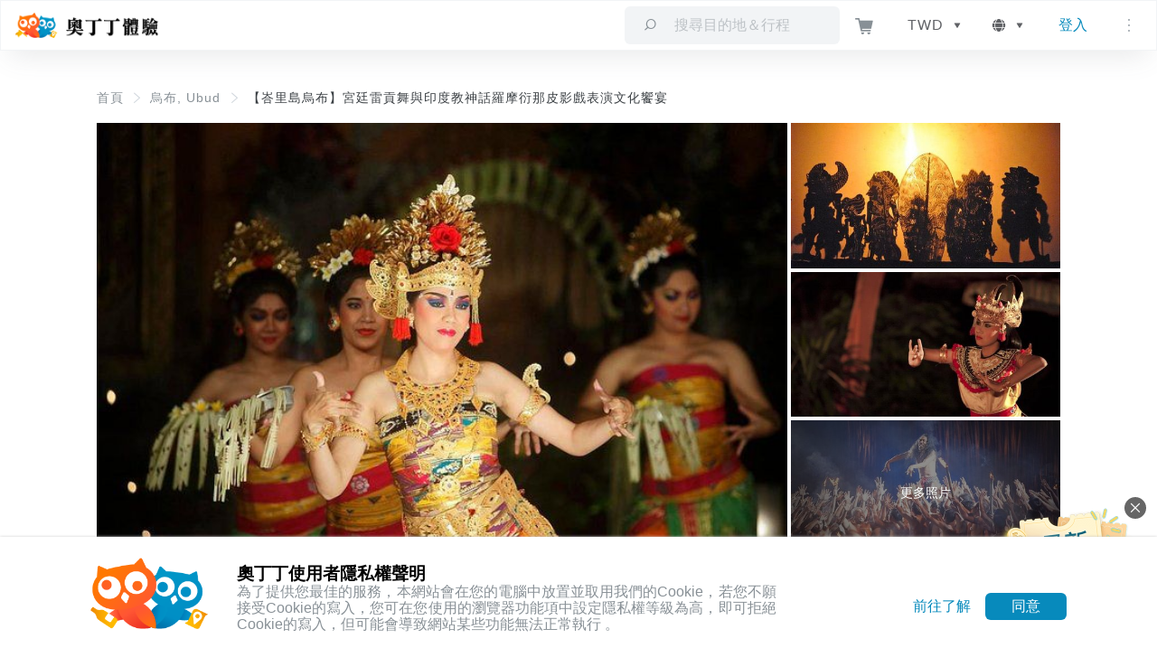

--- FILE ---
content_type: application/javascript; charset=UTF-8
request_url: https://experiences.owlting.com/_nuxt/0da1985.js
body_size: 55912
content:
(window.webpackJsonp=window.webpackJsonp||[]).push([[20],{1095:function(n,t,e){"use strict";e.r(t);e(13),e(27),e(32),e(40),e(28),e(298),e(9),e(8),e(15),e(16),e(35);var r=e(196),d=e(21),m=e(14),o=e(2),l=e(3),c=(e(22),e(45),e(33),e(18),e(34),e(132),e(12),e(41),e(23)),v=e.n(c),f=e(4),x=e(541),h=e.n(x),w=e(947),y=e.n(w),_=e(948),k=e.n(_),C=(e(949),e(951),{name:"photoSwipe",data:function(){return{options:{index:0,fullscreenEl:!1,shareEl:!1}}},props:{imageList:{type:Array,required:!0}},methods:{open:function(n){var t=null;this.imageList.length>0&&(this.options.index=n,(t=new y.a(this.$refs.photoSwipeElement,k.a,this.imageList,this.options)).listen("gettingData",(function(n,e){if(e.w<1||e.h<1){var img=new Image;img.onload=function(){e.w=this.width,e.h=this.height,t.updateSize(!0)},img.src=e.src}})),t.init())}}}),D=e(7),j=Object(D.a)(C,(function(){var n=this,t=n._self._c;return t("div",{ref:"photoSwipeElement",staticClass:"pswp",attrs:{tabindex:"-1",role:"dialog","aria-hidden":"true"}},[t("div",{staticClass:"pswp__bg"}),n._v(" "),n._m(0)])}),[function(){var n=this,t=n._self._c;return t("div",{staticClass:"pswp__scroll-wrap"},[t("div",{staticClass:"pswp__container"},[t("div",{staticClass:"pswp__item"}),n._v(" "),t("div",{staticClass:"pswp__item"}),n._v(" "),t("div",{staticClass:"pswp__item"})]),n._v(" "),t("div",{staticClass:"pswp__ui pswp__ui--hidden"},[t("div",{staticClass:"pswp__top-bar"},[t("div",{staticClass:"pswp__counter"}),n._v(" "),t("button",{staticClass:"pswp__button pswp__button--close",attrs:{title:"Close (Esc)"}}),n._v(" "),t("button",{staticClass:"pswp__button pswp__button--share",attrs:{title:"Share"}}),n._v(" "),t("button",{staticClass:"pswp__button pswp__button--fs",attrs:{title:"Toggle fullscreen"}}),n._v(" "),t("button",{staticClass:"pswp__button pswp__button--zoom",attrs:{title:"Zoom in/out"}}),n._v(" "),t("div",{staticClass:"pswp__preloader"},[t("div",{staticClass:"pswp__preloader__icn"},[t("div",{staticClass:"pswp__preloader__cut"},[t("div",{staticClass:"pswp__preloader__donut"})])])])]),n._v(" "),t("div",{staticClass:"pswp__share-modal pswp__share-modal--hidden pswp__single-tap"},[t("div",{staticClass:"pswp__share-tooltip"})]),n._v(" "),t("button",{staticClass:"pswp__button pswp__button--arrow--left",attrs:{title:"Previous (arrow left)"}}),n._v(" "),t("button",{staticClass:"pswp__button pswp__button--arrow--right",attrs:{title:"Next (arrow right)"}}),n._v(" "),t("div",{staticClass:"pswp__caption"},[t("div",{staticClass:"pswp__caption__center"})])])])}],!1,null,null,null).exports,P=e(535),L=e(199),O=e(198),S=e.n(O),T=e(67),A={name:"hotelCard",props:{hotelId:{type:String,required:!0},place:{type:String,default:""},tourName:{type:String,required:!0},coverImg:{type:String,required:!0},productCurrency:{type:String,required:!0},price:{type:[String,Number],required:!0},distance:{type:Number,default:null}},mixins:[T.a],computed:{parseHref:function(){return"https://www.owlting.com/owljourney/hotels/".concat(this.hotelId)},parseImage:function(){return v.a.isEmpty(this.coverImg)?S.a:0===this.coverImg.indexOf("//static")?"https:".concat(this.coverImg):this.coverImg},currencySymbol:function(){var n,t;return(null===(n=this.$store)||void 0===n||null===(t=n.getters)||void 0===t?void 0:t.currencySymbol)||""}}},$=(e(956),Object(D.a)(A,(function(){var n=this,t=n._self._c;return t("div",{staticClass:"hotel-card rounded-sm hover:shadow-md"},[t("a",{attrs:{href:n.parseHref,target:"_blank",rel:"noopener noreferrer"}},[t("div",[t("div",{directives:[{name:"lazy",rawName:"v-lazy:background-image",value:n.parseImage,expression:"parseImage",arg:"background-image"}],staticClass:"hotel-card__cover rounded-t-sm relative"},[t("span",{staticClass:"hotel-card__sign bg-red border-1 border-white text-white ml-16 p-4 absolute"},[t("i",{staticClass:"owl-compass"}),n._v(" "),t("span",{staticClass:"hotel-card__sign-text pr-4"},[n._v("\n            "+n._s(n.$tc("Components.hotelCard.label.distance",n.distance.toFixed(1)))+"\n          ")])])])]),n._v(" "),t("div",{staticClass:"p-16"},[t("div",{staticClass:"hotel-card__location text-grey-dark mt-8"},[n._v(n._s(n.place))]),n._v(" "),t("h5",{staticClass:"hotel-card__title border-b border-grey-lighter text-grey-darkest pb-8 mb-8"},[n._v(n._s(n.tourName))]),n._v(" "),n.price?t("h4",{staticClass:"hotel-card__price"},[n._v("\n        "+n._s(n.currencySymbol)+" "+n._s(n._f("formatPrice")(n.requestExchangePrice(n.productCurrency,n.price)))+" "+n._s(n.$store.getters.currency)+"\n        "),t("i",{staticClass:"owl-arrow-top text-grey"})]):t("h4",{staticClass:"hotel-card__price"},[n._v(n._s(n.$t("Components.hotelCard.label.checkPrice")))])])])])}),[],!1,null,"a0b55410",null).exports),I=e(537),M=e(568),N=e(569),E=(e(100),e(533)),B={name:"translateButton",props:{type:{type:String,default:""},translate:{type:Boolean,default:!1},visible:{type:Boolean,default:!1},value:{type:String,default:""},language:{type:String,default:""},tourId:{type:Number,default:-1},reviewId:{type:Number,default:-1}},data:function(){return{result:"",loading:!1}},computed:{translateText:function(){return this.translate?this.result:this.value}},methods:{translateContent:function(){var n=this;return Object(o.a)(regeneratorRuntime.mark((function t(){var e,r;return regeneratorRuntime.wrap((function(t){for(;;)switch(t.prev=t.next){case 0:if(e="replies"===n.type?"translateReplies":"translate",n.loading=!0,n.translate){t.next=22;break}if(n.result){t.next=18;break}return t.next=6,Object(E.l)(n.tourId,{lang:n.language,cid:n.reviewId});case 6:if(!(r=t.sent)||1!==r.data.status){t.next=16;break}t.t0=e,t.next="translate"===t.t0?11:13;break;case 11:return n.result=r.data.result.info,t.abrupt("break",15);case 13:return n.result=r.data.result.replies.reply_message,t.abrupt("break",15);case 15:n.$emit("update:translate",!0);case 16:t.next=20;break;case 18:return t.next=20,new Promise((function(t){setTimeout((function(){n.$emit("update:translate",!0),t()}),300)}));case 20:t.next=23;break;case 22:n.$emit("update:translate",!1);case 23:n.loading=!1;case 24:case"end":return t.stop()}}),t)})))()}}},R=(e(958),Object(D.a)(B,(function(){var n=this,t=n._self._c;return t("div",[t("h6",{staticClass:"text-grey-darker leading-loose whitespace-pre-wrap"},[n._v(n._s(n.translateText))]),n._v(" "),n.visible?[t("button",{staticClass:"translate-button mb-8",attrs:{disabled:n.loading},on:{click:n.translateContent}},[n.loading?[t("i",{staticClass:"fa-solid fa-circle-notch fa-spin"}),n._v(" "+n._s(n.$t("translate.translation"))+"\n      ")]:n.translate?[n._v("\n        "+n._s(n.$t("translate.show_original"))+"\n      ")]:[t("i",{staticClass:"fa-solid fa-language text-primary"}),n._v(" "+n._s(n.$t("translate.use"))+"\n      ")]],2)]:n._e()],2)}),[],!1,null,"0120748b",null).exports),z=e(6),H={name:"tourReview",components:{photoSwipes:j,translateButton:R},props:{language:{type:String},tourId:{type:Number,required:!0},reviewId:{type:Number,required:!0},avatar:{type:String},userName:{type:String,default:""},photos:{type:Array,default:function(){return[]}},description:{type:String},ranking:{type:Number,required:!0},createdAt:{type:String,required:!0},replyList:{type:Array,required:!0}},data:function(){return{DEFAULT_AVATAR:z.DEFAULT_AVATAR,translate:!1,translateReplies:!1}},computed:{imageLinkList:function(){return this.photos.map((function(n){return{h:0,w:0,src:n}}))},showTranslateButton:function(){return!this.matchLang(this.description,this.language)}},methods:{matchLang:function(n,t){var e=n||{},text=e.text,r=e.lang,d=e.per,m=void 0===d?60:d,o=e.filterEmoji;"string"==typeof n&&"string"==typeof t&&(text=n,r=t),text=text||"",(void 0===o||o)&&(text=text.replace(/(?:[\xA9\xAE\u203C\u2049\u2122\u2139\u2194-\u2199\u21A9\u21AA\u231A\u231B\u2328\u2388\u23CF\u23E9-\u23F3\u23F8-\u23FA\u24C2\u25AA\u25AB\u25B6\u25C0\u25FB-\u25FE\u2600-\u2605\u2607-\u2612\u2614-\u2685\u2690-\u2705\u2708-\u2712\u2714\u2716\u271D\u2721\u2728\u2733\u2734\u2744\u2747\u274C\u274E\u2753-\u2755\u2757\u2763-\u2767\u2795-\u2797\u27A1\u27B0\u27BF\u2934\u2935\u2B05-\u2B07\u2B1B\u2B1C\u2B50\u2B55\u3030\u303D\u3297\u3299]|\uD83C[\uDC00-\uDCFF\uDD0D-\uDD0F\uDD2F\uDD6C-\uDD71\uDD7E\uDD7F\uDD8E\uDD91-\uDD9A\uDDAD-\uDDE5\uDE01-\uDE0F\uDE1A\uDE2F\uDE32-\uDE3A\uDE3C-\uDE3F\uDE49-\uDFFA]|\uD83D[\uDC00-\uDD3D\uDD46-\uDE4F\uDE80-\uDEFF\uDF74-\uDF7F\uDFD5-\uDFFF]|\uD83E[\uDC0C-\uDC0F\uDC48-\uDC4F\uDC5A-\uDC5F\uDC88-\uDC8F\uDCAE-\uDCFF\uDD0C-\uDD3A\uDD3C-\uDD45\uDD47-\uDEFF]|\uD83F[\uDC00-\uDFFD])/g,""));var l=!1,c={tw:/[\u4E00-\u9FFF]+/gm,en:/[A-Z]+/gim,ja:/[\u3041-\u30FF]+/gm,ko:/[\uAC00-\uD7A3]+/gm};if(c[r]){var v=text.match(c[r]);v&&(l=v.join("").length/text.length*100>m)}return l},formatDate:function(n){return this.$moment(n).format("YYYY/MM/DD")},showPhoto:function(n){this.$refs.reviewPhotoSwipe.open(n)}}},F=(e(960),Object(D.a)(H,(function(){var n=this,t=n._self._c;return t("div",{staticClass:"review-list border-1 border-grey-lighter p-16"},[t("div",[t("img",{directives:[{name:"lazy",rawName:"v-lazy",value:n.avatar?n.avatar:n.DEFAULT_AVATAR,expression:"avatar ? avatar : DEFAULT_AVATAR"}],staticClass:"review-list__avatar mr-24 rounded-full border-1",attrs:{height:"60",width:"60",alt:"avatar"}})]),n._v(" "),t("div",{staticClass:"review-list__content"},[t("div",{staticClass:"review-list__name text-grey-darkest"},[n._v(n._s(n.userName))]),n._v(" "),t("translateButton",{key:"review".concat(n.reviewId),attrs:{visible:n.showTranslateButton,value:n.description,translate:n.translate,language:n.language,"tour-id":n.tourId,"review-id":n.reviewId},on:{"update:translate":function(t){n.translate=t}}}),n._v(" "),n.photos.length?t("ul",{staticClass:"list-reset pb-8"},n._l(n.photos,(function(e,r){return t("li",{directives:[{name:"lazy",rawName:"v-lazy:background-image",value:e,expression:"photo",arg:"background-image"}],key:"comment_photo_".concat(r),staticClass:"review-list__image inline-block cursor-pointer",class:{"mr-8":r!==n.photos.length-1},on:{click:function(t){return n.showPhoto(r)}}})})),0):n._e(),n._v(" "),t("div",{staticClass:"review-list__rank"},[t("el-rate",{staticClass:"pr-16",attrs:{colors:["#f7ac15","#f7ac15","#f7ac15"],disabled:!0,"allow-half":""},model:{value:n.ranking,callback:function(t){n.ranking=t},expression:"ranking"}}),n._v(" "),t("h6",{staticClass:"review-list__date text-grey-dark"},[n._v(n._s(n.formatDate(n.createdAt)))])],1),n._v(" "),n.replyList.length>0?t("section",{staticClass:"border-l-4 border-grey pl-16 mt-24"},[t("h5",{staticClass:"text-grey-darkest font-medium pb-16"},[n._v(n._s(n.$t("Components.tourReview.label.customerService")))]),n._v(" "),t("translateButton",{key:"reviewReplies".concat(n.reviewId),attrs:{type:"replies",visible:n.showTranslateButton,value:n.replyList[0].reply_message,translate:n.translateReplies,language:n.language,"tour-id":n.tourId,"review-id":n.reviewId},on:{"update:translate":function(t){n.translateReplies=t}}}),n._v(" "),t("h6",{staticClass:"review-list__date text-grey-dark"},[n._v(n._s(n.formatDate(n.replyList[0].updated_at)))])],1):n._e()],1),n._v(" "),n.photos.length?t("photo-swipes",{ref:"reviewPhotoSwipe",attrs:{"image-list":n.imageLinkList}}):n._e()],1)}),[],!1,null,"153c6532",null).exports),Y=e(705),U=e(716),V=e(50),W={name:"addOns",props:{availableAmount:{type:Number,default:0},productData:{type:[Object,Number],required:!0},orderData:{type:Object,required:!0},previewBuyList:{type:Array,required:!0},hasStock:{type:Boolean,default:!0},canSelect:{type:Boolean,default:!0},selectableOptions:{type:Array,default:function(){return[]}}},data:function(){return{indicatorAttributes:{ref:"openIndicator",role:"presentation",class:"vs__open-indicator"},selfProductId:this.productData.id,show:{package:!1}}},watch:{canSelect:function(n){n||(this.$emit("clear-cart-handler"),this.show.package&&this.togglePackage())}},mixins:[T.a,V.a],components:{VueMarkdown:h.a,amountColumn:U.a},computed:{TOUR_TIME_OPTIONS:function(){return this.productData&&Array.isArray(this.productData.trip_time_slot)?this.productData.trip_time_slot:[]},isSelected:function(){return v.a.flatten(this.previewBuyList.map((function(n){return n.order.map((function(n){return n.id}))}))).includes(this.productData.id)},getSelectedButtonText:function(){return this.hasStock?this.$t("Components.tourPackage.button.".concat(this.isSelected?"selected":"select")):this.$t("Components.productCard.button.soldOut")},currencySymbol:function(){var n,t;return(null===(n=this.$store)||void 0===n||null===(t=n.getters)||void 0===t?void 0:t.currencySymbol)||""}},methods:{togglePackage:function(){this.show.package=!this.show.package},clickHandler:function(){this.$emit("select-handler")},changeTimeHandler:function(){this.$emit("change-time-handler",this)}}},G=(e(970),Object(D.a)(W,(function(){var n=this,t=n._self._c;return t("div",{staticClass:"product-addon border-1 border-grey-light",class:{disabled:!n.hasStock||!n.canSelect,"is-selected":n.isSelected}},[t("el-row",{staticClass:"p-16",attrs:{gutter:16}},[t("el-col",{staticClass:"pb-8",attrs:{xs:{span:24,offset:0},sm:{span:13,offset:0}}},[t("div",{staticClass:"flex justify-between",class:{"flex-col":n.smallDesktopBreakpoint}},[t("h4",{staticClass:"product-addon__title font-bold text-grey-darkest mb-4"},[n._v(n._s(n.productData.product_name))]),n._v(" "),n.productData.prohibit_coupon?t("div",{staticClass:"text-sm text-red my-8"},[t("i",{staticClass:"owl-ticket"}),n._v("\n          "+n._s(n.$t("Payment.order.canNotDiscount"))+"\n        ")]):n._e()])]),n._v(" "),t("el-col",{staticClass:"mb-8",attrs:{xs:{span:24,offset:0},sm:{span:11,offset:0}}},[t("div",{staticClass:"flex flex-wrap md:justify-end"},[t("h4",{staticClass:"product-addon__price"},[t("div",{staticClass:"price middle text-right"},[t("span",[n._v(n._s(n.currencySymbol)+" "+n._s(n._f("formatPrice")(n.requestExchangePrice(n.productData.currency,n.productData.price)))+" "+n._s(n.$store.getters.currency))]),n._v(" "),t("span",{staticClass:"middle"},[t("i",{staticClass:"owl-arrow-top align-bottom"})])])]),n._v(" "),t("button",{staticClass:"product-addon__option",class:{"is-selected":n.isSelected&&n.hasStock},attrs:{disabled:!n.hasStock},on:{click:n.clickHandler}},[n._v("\n          "+n._s(n.getSelectedButtonText)+"\n        ")])])]),n._v(" "),t("el-col",[t("button",{on:{click:n.togglePackage}},[t("h6",{staticClass:"text-grey-dark"},[n._v("\n          "+n._s(n.$t("Components.tourPackage.form.packageDetails"))+"\n          "),t("i",{class:n.show.package?"owl-caret-top":"owl-caret-bottom"})])])])],1),n._v(" "),t("div",{directives:[{name:"show",rawName:"v-show",value:n.show.package,expression:"show.package"}],staticClass:"product-addon__detail border-t border-grey-light p-16"},[t("el-row",[t("el-col",{attrs:{xs:{span:24,offset:0},sm:{span:16,offset:0},lg:{span:12,offset:0}}},[t("h5",{staticClass:"pb-8"},[n._v(n._s(n.$t("Components.tourPackage.form.time")))]),n._v(" "),t("v-select",{ref:"tourStartTime",staticClass:"product-addon__time-picker",attrs:{options:n.TOUR_TIME_OPTIONS,disabled:!n.canSelect,clearable:!1,searchable:!1,selectable:function(option){return n.selectableOptions.includes(option)}},on:{input:n.changeTimeHandler},scopedSlots:n._u([{key:"open-indicator",fn:function(e){var r=e.indicatorAttributes;return[t("span",n._b({},"span",r,!1),[t("i",{staticClass:"owl-caret-bottom text-grey"})])]}}]),model:{value:n.orderData.time,callback:function(t){n.$set(n.orderData,"time",t)},expression:"orderData.time"}}),n._v(" "),t("h5",{staticClass:"pt-16 pb-8"},[n._v(n._s(n.$t("Components.productCard.label.amount")))]),n._v(" "),t("div",{staticClass:"pb-32"},[t("amount-column",{ref:"quantityColumn",attrs:{label:n.productData.label,description:n.productData.min_order_intro,"product-currency":n.productData.currency,price:n.orderData.price||0,"order-data":n.orderData,"min-amount":n.productData.least,"max-amount":n.availableAmount,"can-order":n.hasStock}})],1),n._v(" "),n.productData.include_fees?t("section",[t("h5",{staticClass:"pb-8"},[n._v(n._s(n.$t("Components.tourPackage.form.priceIncludes")))]),n._v(" "),t("div",{staticClass:"pb-24 leading-loose"},[t("vue-markdown",[n._v(n._s(n.productData.include_fees))])],1)]):n._e(),n._v(" "),n.productData.exclude_fees?t("section",[t("h5",{staticClass:"pb-8"},[n._v(n._s(n.$t("Components.tourPackage.form.priceExcludes")))]),n._v(" "),t("div",{staticClass:"leading-loose"},[t("vue-markdown",[n._v(n._s(n.productData.exclude_fees))])],1)]):n._e()],1)],1)],1)],1)}),[],!1,null,"287d1238",null).exports);function J(object,n){var t=Object.keys(object);if(Object.getOwnPropertySymbols){var e=Object.getOwnPropertySymbols(object);n&&(e=e.filter((function(n){return Object.getOwnPropertyDescriptor(object,n).enumerable}))),t.push.apply(t,e)}return t}var Q={name:"shoppingCart",props:{scrollToAnchor:{type:String,default:""},canOrder:{type:Boolean,required:!0},previewProductQuantity:{type:Number,default:0},previewAddonsQuantity:{type:Number,default:0},calculatePayment:{type:Function,required:!0},lowestPrice:{type:[Number,String],default:0}},computed:function(n){for(var i=1;i<arguments.length;i++){var source=null!=arguments[i]?arguments[i]:{};i%2?J(Object(source),!0).forEach((function(t){Object(l.a)(n,t,source[t])})):Object.getOwnPropertyDescriptors?Object.defineProperties(n,Object.getOwnPropertyDescriptors(source)):J(Object(source)).forEach((function(t){Object.defineProperty(n,t,Object.getOwnPropertyDescriptor(source,t))}))}return n}({},Object(f.b)({currency:"currency"})),methods:{clickHandler:function(){this.scrollToAnchor&&this.$scrollTo(this.scrollToAnchor)},addToCartHandler:function(){this.$emit("add-to-cart-handler")},bookHandler:function(){this.$emit("book-handler")}}},K=Q,Z=(e(972),Object(D.a)(K,(function(){var n=this,t=n._self._c;return t("div",{staticClass:"cart border-1 border-grey-light rounded-sm shadow-md p-16"},[n.canOrder?t("div",{staticClass:"flex justify-between"},[t("div",{staticClass:"cart__amount font-semibold"},[n._v("\n      "+n._s(n.$tc("Components.shoppingCart.form.tourQuantity",n.previewProductQuantity+n.previewAddonsQuantity))+"\n    ")]),n._v(" "),t("h6",{staticClass:"text-blue font-semibold"},[n._v(n._s(n.currency)+" "+n._s(n._f("formatPrice")(n.calculatePayment())))])]):t("div",[n.lowestPrice>0?t("div",{staticClass:"flex justify-between"},[t("span",{staticClass:"cart__title text-grey-darker font-bold"},[n._v(n._s(n.$t("Components.shoppingCart.form.lowestPrice")))]),n._v(" "),t("span",{staticClass:"cart__lowest-price font-medium text-blue"},[n._v(n._s(n.currency)+" "+n._s(n._f("formatPrice")(n.lowestPrice)))])]):n._e()]),n._v(" "),t("div",{staticClass:"cart__hint flex justify-center py-16"},[t("i",{staticClass:"owl-status-triangle-warning text-orange"}),n._v(" "),t("span",{staticClass:"text-grey-darker"},[n._v(n._s(n.$t("Components.shoppingCart.message.orderHint")))])]),n._v(" "),t("div",[t("div",{directives:[{name:"show",rawName:"v-show",value:n.canOrder,expression:"canOrder"}],staticClass:"cart__button-group"},[t("button",{staticClass:"btn btn-solid btn-blue",on:{click:n.bookHandler}},[n._v("\n        "+n._s(n.$t("Components.shoppingCart.button.bookNow"))+"\n      ")]),n._v(" "),t("button",{staticClass:"btn btn-ghost btn-grey mt-8",on:{click:n.addToCartHandler}},[t("span",{staticClass:"text-grey-darker"},[n._v(n._s(n.$t("Components.shoppingCart.button.addToCart")))])])]),n._v(" "),t("div",{directives:[{name:"show",rawName:"v-show",value:!n.canOrder,expression:"!canOrder"}],staticClass:"cart__button-group"},[t("button",{staticClass:"btn btn-solid btn-blue",on:{click:n.clickHandler}},[n._v("\n        "+n._s(n.$t("Components.shoppingCart.button.packageOptions"))+"\n      ")])])])])}),[],!1,null,"fdba311c",null).exports),X=e(717),aa=e(718),na=e(524),ta={name:"productTable",components:{durationFormatter:X.a,expandableInfo:aa.a,modal:na.a},props:{productDraft:{type:Object,required:!0},collapsed:{type:Boolean,default:!0}},data:function(){return{linepointsInfoUrl:"https://blog.owlting.com/2020/08/20/owlting-experiences-coupon/",popup:{linepoints:!1}}},methods:{openLinepointsPopup:function(){this.popup.linepoints=!0},closePopupHandler:function(){this.popup.linepoints=!1}},computed:{formatWeekdays:function(){var n=this,t=this.$i18n.locales.filter((function(t){return t.code===n.$i18n.locale}))[0].iso;return this.productDraft.product.weekdays.map((function(e){return n.$moment().locale(t).localeData().weekdays()[e]})).join(" / ")},getLineTravelLink:function(){return this.productDraft.packages&&this.productDraft.packages.length&&this.productDraft.packages[0].sub_products&&this.productDraft.packages[0].sub_products.length?"".concat("https://expv2.owlting.com","/api/exp/v2/front/product/lineTravel/redirect?product_id=").concat(this.productDraft.packages[0].sub_products[0].id):null}}},ea=(e(975),Object(D.a)(ta,(function(){var n=this,t=n._self._c;return t("article",{staticClass:"text-grey-darker"},[n.productDraft.product.tour_time_introduction?t("h6",{staticClass:"border-l-4 border-teal font-semibold pl-8 mb-16"},[n._v("\n    "+n._s(n.productDraft.product.tour_time_introduction)+"\n  ")]):n._e(),n._v(" "),t("expandable-info",{attrs:{icon:"calendar",title:n.$t("Products.table.availableDate"),content:n.formatWeekdays,collapsed:n.collapsed}}),n._v(" "),t("expandable-info",{attrs:{icon:"flag",title:n.$t("Products.table.departureTime"),content:n.productDraft.product.tour_start_time.join(" / "),collapsed:n.collapsed}}),n._v(" "),t("expandable-info",{attrs:{icon:"user","is-expandable":!1,title:n.$t("Products.table.minimumPax"),content:n.$tc("pluralization['".concat(n.productDraft.product.unit,"']"),n.productDraft.product.min_order_amount),collapsed:n.collapsed}}),n._v(" "),n.productDraft.product.guide_language?t("expandable-info",{attrs:{icon:"earth","is-expandable":!1,title:n.$t("Products.table.tourLanguage"),content:n.productDraft.product.guide_language,collapsed:n.collapsed}}):n._e(),n._v(" "),t("expandable-info",{attrs:{icon:"ticket","is-expandable":!1,title:n.$t("Products.table.earnPoints"),collapsed:n.collapsed}},[t("div",[t("a",{staticClass:"flex items-center",attrs:{rel:"noopener noreferrer",href:"https://experiences.owlting.com/faq_asia_miles?l=".concat(n.$store.getters.language)}},[t("img",{staticClass:"mr-8",attrs:{height:"25",width:"20",alt:"asia-miles",src:"https://static.owlting.com/experiences/pic/asia_miles_icon.png"}}),n._v(n._s(n.$t("Products.table.asiaMiles"))+"\n      ")])])]),n._v(" "),t("modal",{staticClass:"linepoints-popup",attrs:{"append-to-body":"",width:"389px",visible:n.popup.linepoints,"close-modal-handler":n.closePopupHandler,"fullscreen-on-mobile":!1}},[t("div",{staticClass:"text-center",attrs:{slot:"content"},slot:"content"},[t("img",{staticClass:"mt-4 mb-32 cursor-pointer",attrs:{width:"80",src:e(974),alt:"linepoints"}}),n._v(" "),t("h4",{staticClass:"font-bold mb-8"},[n._v(n._s(n.$t("Products.table.redirect")))]),n._v(" "),t("div",{staticClass:"text-sm leading-normal mb-8",domProps:{innerHTML:n._s(n.$t("Products.table.redirectDesc"))}}),n._v(" "),t("a",{staticClass:"text-linepoints block text-sm font-medium",attrs:{target:"_blank",rel:"noopener noreferrer",href:n.linepointsInfoUrl}},[n._v("\n        "+n._s(n.$t("Products.table.exchangeInfo"))+"\n      ")]),n._v(" "),t("a",{staticClass:"btn-linepoints btn btn-sm btn-solid mb-16",attrs:{rel:"noopener noreferrer",target:"_blank",href:n.getLineTravelLink}},[n._v("\n        "+n._s(n.$t("Products.table.goTo"))+"\n      ")])])])],1)}),[],!1,null,"0ab4f02e",null).exports),ra={name:"cartDrawer",components:{productCard:M.a,addonsCard:N.a},props:{packageList:{type:Array,required:!0},addonsList:{type:Array,required:!0}},methods:{removePackage:function(n){this.$emit("remove-package-handler",n)},removeAddons:function(n){this.$emit("remove-addons-handler",n)},bookHandler:function(){this.$emit("book-handler")},addToCartHandler:function(){this.$emit("add-to-cart-handler")}},computed:{isDisableOrder:function(){return this.packageList.length<1}}},da=(e(977),Object(D.a)(ra,(function(){var n=this,t=n._self._c;return t("div",{staticClass:"cart-drawer bg-white fixed pin-y h-full w-full px-16 pb-56 overflow-y-auto"},[n._l(n.packageList,(function(e,r){return t("product-card",{key:r,staticClass:"mb-8",attrs:{title:e.title,"order-data":e.order,"amount-sets":e.sub_products},on:{"remove-handler":n.removePackage}})})),n._v(" "),n._l(n.addonsList,(function(e){return t("addons-card",{key:e.order[0].id,staticClass:"mb-8",attrs:{"order-data":e.order[0]},on:{"remove-handler":n.removeAddons}})})),n._v(" "),n.isDisableOrder?t("div",{staticClass:"border border-grey-light rounded-sm text-center text-base text-grey-darkest p-24"},[n._v("\n    "+n._s(n.$t("Components.shoppingCart.message.emptyState"))+"\n  ")]):n._e(),n._v(" "),t("div",{staticClass:"cart-drawer__hint flex py-16"},[t("i",{staticClass:"owl-status-triangle-warning text-orange"}),n._v(" "),t("span",{staticClass:"text-grey-darker"},[n._v(n._s(n.$t("Components.shoppingCart.message.orderHint")))])]),n._v(" "),t("button",{staticClass:"cart-drawer__btn btn btn-sm btn-solid btn-blue-light w-full mb-8",attrs:{disabled:n.isDisableOrder},on:{click:n.bookHandler}},[n._v("\n    "+n._s(n.$t("Components.shoppingCart.button.payment"))+"\n  ")]),n._v(" "),t("button",{staticClass:"cart-drawer__btn btn btn-sm btn-ghost btn-grey-dark w-full",attrs:{disabled:n.isDisableOrder},on:{click:n.addToCartHandler}},[n._v("\n    "+n._s(n.$t("Components.shoppingCart.button.addToCart"))+"\n  ")])],2)}),[],!1,null,null,null).exports);function ia(object,n){var t=Object.keys(object);if(Object.getOwnPropertySymbols){var e=Object.getOwnPropertySymbols(object);n&&(e=e.filter((function(n){return Object.getOwnPropertyDescriptor(object,n).enumerable}))),t.push.apply(t,e)}return t}function ma(n){for(var i=1;i<arguments.length;i++){var source=null!=arguments[i]?arguments[i]:{};i%2?ia(Object(source),!0).forEach((function(t){Object(l.a)(n,t,source[t])})):Object.getOwnPropertyDescriptors?Object.defineProperties(n,Object.getOwnPropertyDescriptors(source)):ia(Object(source)).forEach((function(t){Object.defineProperty(n,t,Object.getOwnPropertyDescriptor(source,t))}))}return n}var oa={name:"stickyShoppingCart",props:{packageAmount:{type:Number,default:0},addonsAmount:{type:Number,default:0},calculatePayment:{type:Function,required:!0},lowestPrice:{type:[Number,String],default:0},packageAnchor:{type:String,required:!0},isOpenDrawer:{type:Boolean,default:!1}},computed:ma(ma({},Object(f.b)({currency:"currency"})),{},{canOrder:function(){return this.packageAmount>0}}),methods:{clickToAnchor:function(n){n&&this.$scrollTo(n)},bookHandler:function(){this.$emit("book-handler")},openDrawer:function(){this.$emit("open-drawer-handler")},closeDrawer:function(){this.$emit("close-drawer-handler")}}},la=(e(979),Object(D.a)(oa,(function(){var n=this,t=n._self._c;return t("section",{staticClass:"sticky-cart bg-white border-t border-grey-lighter flex"},[t("div",{staticClass:"flex-1 flex items-center justify-between px-16 py-8"},[n.canOrder?[t("div",[t("div",{staticClass:"sticky-cart__amount font-semibold"},[n._v("\n          "+n._s(n.$tc("Components.shoppingCart.form.tourQuantity",n.packageAmount+n.addonsAmount))+"\n        ")]),n._v(" "),t("h6",{staticClass:"text-blue font-semibold"},[n._v(n._s(n.currency)+" "+n._s(n._f("formatPrice")(n.calculatePayment())))])]),n._v(" "),n.isOpenDrawer?n._e():t("i",{staticClass:"owl-status-circle-info text-grey mr-8",on:{click:n.openDrawer}})]:t("div",[t("div",{staticClass:"sticky-cart__amount font-semibold"},[n._v(n._s(n.$t("Components.shoppingCart.form.lowestPrice")))]),n._v(" "),t("h6",{staticClass:"text-blue font-semibold"},[n._v(n._s(n.currency)+" "+n._s(n._f("formatPrice")(n.lowestPrice)))])])],2),n._v(" "),n.isOpenDrawer?t("button",{staticClass:"text-blue px-40",on:{click:n.closeDrawer}},[t("h6",[n._v(n._s(n.$t("button.close")))])]):[n.canOrder?t("button",{staticClass:"bg-blue-light text-white px-40",on:{click:n.bookHandler}},[t("h5",[n._v(n._s(n.$t("Components.shoppingCart.button.payment")))])]):t("button",{staticClass:"bg-grey-darker text-white px-40",on:{click:function(t){return n.clickToAnchor(n.packageAnchor)}}},[t("h5",[n._v(n._s(n.$t("Products.collapse.packageOptions")))])])]],2)}),[],!1,null,"8446ebec",null).exports),pa={props:{content:String,collapsed:{type:Boolean,default:!0}},watch:{isExpand:{handler:function(n){this.$emit("update:collapsed",!n)},immediate:!1}},data:function(){return{contentHeight:0,isExpand:!1,pageWidth:0}},created:function(){this.isExpand=!this.collapsed},methods:{getContentHeight:function(){this.contentHeight=this.$refs.content.offsetHeight},resizeHandler:v.a.debounce((function(){this.pageWidth!==window.innerWidth&&(this.getContentHeight(),this.pageWidth=window.innerWidth)}),500)},computed:{isOverHeight:function(){return this.contentHeight&&this.contentHeight>135}},mounted:function(){this.getContentHeight(),this.pageWidth=window.innerWidth},beforeMount:function(){window.addEventListener("resize",this.resizeHandler)},beforeDestroy:function(){window.removeEventListener("resize",this.resizeHandler)}},sa=(e(981),Object(D.a)(pa,(function(){var n=this,t=n._self._c;return t("div",{staticClass:"content-box"},[t("div",{ref:"content",staticClass:"content-box__text relative",class:{"is-collapsed":n.isOverHeight&&!n.isExpand}},[n._t("default",(function(){return[n._v("\n      "+n._s(n.content)+"\n    ")]}))],2),n._v(" "),n.isOverHeight?t("div",{staticClass:"pt-4"},[t("button",{staticClass:"content-box__btn btn btn-sm btn-text btn-blue px-0",on:{click:function(t){n.isExpand=!n.isExpand}}},[n._v("\n      "+n._s(n.$t("Products.button.".concat(n.isExpand?"collapsePart":"expandAll")))+"\n      "),t("i",{class:{"owl-caret-top":n.isExpand,"owl-caret-bottom":!n.isExpand}})])]):n._e()])}),[],!1,null,"0b909168",null).exports),ca=(e(983),Object(D.a)({},(function(){this._self._c;return this._m(0)}),[function(){var n=this._self._c;return n("div",{staticClass:"tour-swiper-loader w-full"},[n("div",{staticClass:"block w-full h-full"})])}],!1,null,"711925a9",null).exports),va=e(205),fa=e(121),ga=e(70),ba=e(98),xa=e(197);function ua(n,t){var e="undefined"!=typeof Symbol&&n[Symbol.iterator]||n["@@iterator"];if(!e){if(Array.isArray(n)||(e=function(n,t){if(!n)return;if("string"==typeof n)return ha(n,t);var e=Object.prototype.toString.call(n).slice(8,-1);"Object"===e&&n.constructor&&(e=n.constructor.name);if("Map"===e||"Set"===e)return Array.from(n);if("Arguments"===e||/^(?:Ui|I)nt(?:8|16|32)(?:Clamped)?Array$/.test(e))return ha(n,t)}(n))||t&&n&&"number"==typeof n.length){e&&(n=e);var i=0,r=function(){};return{s:r,n:function(){return i>=n.length?{done:!0}:{done:!1,value:n[i++]}},e:function(n){throw n},f:r}}throw new TypeError("Invalid attempt to iterate non-iterable instance.\nIn order to be iterable, non-array objects must have a [Symbol.iterator]() method.")}var d,m=!0,o=!1;return{s:function(){e=e.call(n)},n:function(){var n=e.next();return m=n.done,n},e:function(n){o=!0,d=n},f:function(){try{m||null==e.return||e.return()}finally{if(o)throw d}}}}function ha(n,t){(null==t||t>n.length)&&(t=n.length);for(var i=0,e=new Array(t);i<t;i++)e[i]=n[i];return e}function wa(object,n){var t=Object.keys(object);if(Object.getOwnPropertySymbols){var e=Object.getOwnPropertySymbols(object);n&&(e=e.filter((function(n){return Object.getOwnPropertyDescriptor(object,n).enumerable}))),t.push.apply(t,e)}return t}function ya(n){for(var i=1;i<arguments.length;i++){var source=null!=arguments[i]?arguments[i]:{};i%2?wa(Object(source),!0).forEach((function(t){Object(l.a)(n,t,source[t])})):Object.getOwnPropertyDescriptors?Object.defineProperties(n,Object.getOwnPropertyDescriptors(source)):wa(Object(source)).forEach((function(t){Object.defineProperty(n,t,Object.getOwnPropertyDescriptor(source,t))}))}return n}var _a="product-data",ka="addons-data",Ca={date:"",time:"",amount:0,currency:"",price:0},Da={id:null,date:"",time:"",amount:0,currency:null,price:null,title:"",min_order_amount:1},ja=["packageOptions","introduction","itinerary","location","notices","tourReviews"],Pa={name:"products-id",validate:function(n){return Object(o.a)(regeneratorRuntime.mark((function t(){var e,r,path;return regeneratorRuntime.wrap((function(t){for(;;)switch(t.prev=t.next){case 0:if(e=n.query,n.redirect,r=n.route,2!==(path=r.path.split("/")).length||"info"!==path[1]||!Number(e.tour_id)){t.next=4;break}return t.abrupt("return",!0);case 4:if(!(path.length>3&&Number(path[3]))){t.next=6;break}return t.abrupt("return",!0);case 6:if(3!==path.length||!Number(path[2])){t.next=8;break}return t.abrupt("return",!0);case 8:return t.abrupt("return",!1);case 9:case"end":return t.stop()}}),t)})))()},asyncData:function(n){return Object(o.a)(regeneratorRuntime.mark((function t(){var e,r,d,m,o,l,c,v,f,x,h,w,y,_,k,C,D,j,P,L,O,S,T,path,A,$,I,M,N,B,R,H,F,Y;return regeneratorRuntime.wrap((function(t){for(;;)switch(t.prev=t.next){case 0:return e=n.app,r=n.params,d=n.query,m=n.store,o=n.route,l=n.error,c=n.redirect,v=1!=+o.query.snapshots,U=void 0,(U=d.tour_id?d.tour_id:r.id)||(U=r.pathMatch.split("/")[1]),f=Number(U),x=Object(z.LOCALE_PARSE)(o.query.l||m.getters.language),t.prev=4,w=void 0!==d.debug,y=o.query.status,_=["off","verify","prepare"].includes(y),k={status:y,sale_data:!0},t.next=11,Object(E.f)(f,k);case 11:if(C=t.sent,D=C.data,j=!!isNaN(+d.translate)||!!+d.translate,P={},L=!1,"tw"===x){t.next=31;break}if(O=d.type||"",L=!0,!j){t.next=31;break}return t.prev=20,t.next=23,Object(E.k)(f,{lang:x,type:O,realtime:1});case 23:(S=t.sent)&&S.data&&1===S.data.status&&(D={status:0,data:S.data.result},(P=S.data.translate_info).translateBy="google"===P.type?"Google Translate":"ChatGPT"),t.next=31;break;case 27:t.prev=27,t.t0=t.catch(20),L=!1,console.log("ERROR#getTransProductInfo",t.t0);case 31:if(T=null===(h=D.data)||void 0===h?void 0:h.parent_id,0===D.status){t.next=36;break}l({statusCode:200,message:e.i18n.t("response.status.404")}),t.next=54;break;case 36:return path=o.path.split("/"),A=Boolean(D.data.seo.seo_semantic),$=2===path.length&&"info"===path[1],I=3===path.length&&Number(path[2]),M=D.data.earliest_date?new Date(D.data.earliest_date):new Date((new Date).getFullYear(),(new Date).getMonth(),(new Date).getDate()+D.data.meta.preorder_day),data=D.data,N={product:ya(ya({name:data.base.name,currency:data.base.currency,country_id:data.base.country_id,category_id:data.base.promotion_type.id,images:data.images,preview_images:data.images.map((function(path,n){return"".concat(path,0===n?"?width=1440&format=jpeg":"?width=480")})),sold_amount:data.meta.sale_qty,view_amount:data.meta.view_count,review_amount:data.review_count,score:data.ranking,weekdays:data.meta.travel_week_day,duration:data.base.spend_time,can_order_date:{start:data.base.start_date,end:data.base.end_date},tour_time_introduction:data.base.departure_introduction,order_in_advanced_days:data.meta.preorder_day,tour_start_time:data.base.trip_time_slot,min_order_amount:data.meta.least,max_order_amount:data.meta.max},data.ota?{ota:data.ota}:{}),{},{tour_highlight:data.base.tour_focus,tour_introduction:data.base.introduction,tour_description:data.base.description,city_id:data.base.city_id,city:data.base.city,unit:data.meta.unit,intro_video:data.base.intro_video,guide_language:data.meta.guide_lang}),location:{name:data.base.meeting_place_name,latitude:data.base.meeting_place_latitude,longitude:data.base.meeting_place_longitude,marker_name:data.base.meeting_place_location_name},policies:{mention:data.meta.mention,cancel_situation:data.meta.cancel_note,cancel_policy:data.meta.cancel_policy},packages:data.sets,addons:data.sale_items,lowest_price:Number(data.lowest_price),seo:{title:data.seo.title,description:data.seo.description,semantic_url:data.seo.seo_semantic}},B={page:1},t.next=45,Object(E.i)(T,5,B);case 45:return R=t.sent,H="external"===d.from,"n"!==D.data.base.display||H||l({statusCode:200,message:e.i18n.t("response.status.404")}),$&&(A&&c(301,"/products/".concat(D.data.seo.seo_semantic,"/").concat(f)),c(301,"/products/".concat(f))),I&&A&&c(301,"/products/".concat(D.data.seo.seo_semantic,"/").concat(f),o.query),0===R.data.status&&B.page++,F="lionTravel"===D.data.ota_type,Y=ja,t.abrupt("return",{showOtaTourContent:F,isPreview:_,anchorList:Y,collapsedDefault:v,debug:w,translateInfo:P,translateReady:L,pid:f,productDraft:N,addOnsList:N.addons,commentList:{total:R.data.total,dataList:R.data.data,query:B},tourStartDatePicker:{minOrderDate:M,anchorYear:M.getFullYear(),anchorMonth:M.getMonth()+1,isOpened:!1,isLoading:!1},orderDraft:{order:{date:D.data.earliest_date?new Date(D.data.earliest_date):""}},isSku:!!D.data.base.is_sku});case 54:t.next=59;break;case 56:t.prev=56,t.t1=t.catch(4),l(t.t1);case 59:case"end":return t.stop()}var data,U}),t,null,[[4,56],[20,27]])})))()},head:function(){var title="".concat(this.productDraft.seo.title||this.productDraft.product.name," - ").concat(this.$t("websiteName")),n=this.productDraft.seo.description||this.productDraft.product.tour_highlight,t="?l=".concat(this.language,"&curr=").concat(this.currency),e="https://experiences.owlting.com/products/".concat(this.productDraft.seo.semantic_url?"".concat(this.productDraft.seo.semantic_url,"/"):"").concat(this.pid);return{title:title,meta:[{name:"title",content:title},{name:"description",content:n},{property:"og:site_name",content:"OwlTing Experiences"},{property:"og:type",content:"product"},{property:"og:url",content:e+t},{property:"og:title",content:title},{property:"og:description",content:n},{property:"og:image",content:this.productDraft.product.preview_images[0]},{property:"og:image:alt",content:this.productDraft.product.name},{property:"og:image:secure_url",content:this.productDraft.product.preview_images[0]},{property:"og:image:type",content:"image/jpeg"},{property:"og:image:width",content:"480"},{property:"og:image:height",content:"272"},{property:"fb:app_id",content:"389428227789915"},{property:"product:plural_title",content:title},{property:"product:price:amount",content:this.productDraft.lowest_price},{property:"product:price:currency",content:this.productDraft.product.currency}],__dangerouslyDisableSanitizersByTagID:{json_ld:["innerHTML"]},script:this.getJsonld,link:[{rel:"preload",as:"image",href:this.productDraft.product.preview_images[0]},{rel:"canonical",href:e}]}},data:function(){var n=this;return{hiddenFixedTranslateButton:!1,pageLoad:!1,translate:0,isOpenCartDrawer:!1,isReadyBannerSwiper:!1,productDraft:null,subProductsDraft:{},addonsDraft:{},monthlyStocklist:[],availableDatesList:[],visibility:{tourStartDate:"hidden"},bannerSwiperOption:{loop:!1,slidesPerView:1,on:{slideChangeTransitionEnd:function(){n.bannerSwiper&&(n.pagination.bannerSwiper=n.bannerSwiper.realIndex+1)}}},tourNearbyListSwiperOption:{spaceBetween:16,slidesPerView:"auto",navigation:{nextEl:".swiper-button-next",prevEl:".swiper-button-prev"},breakpoints:{1200:{spaceBetween:24,slidesPerView:4}},on:{slideChangeTransitionEnd:function(){n.tourNearbyListSwiper&&(n.pagination.tourNearbyListSwiper=n.tourNearbyListSwiper.realIndex+1)}}},hotelListSwiperOption:{spaceBetween:16,slidesPerView:"auto",navigation:{nextEl:".swiper-button-next",prevEl:".swiper-button-prev"},breakpoints:{1200:{spaceBetween:24,slidesPerView:4}},on:{slideChangeTransitionEnd:function(){n.hotelListSwiper&&(n.pagination.hotelListSwiper=n.hotelListSwiper.realIndex+1)}}},tourNearbyList:{dataList:[]},hotelList:{dataList:[]},articleList:{dataList:[]},previewCartList:[],previewAddonsList:[],loading:{commentList:!1,translate:!1},pagination:{bannerSwiper:1,tourNearbyListSwiper:1,hotelListSwiper:1},tourNavBottom:0,isFixedTourNav:!1,anchorVisibleList:ja.reduce((function(n,t){return n[t]=!1,n}),{}),earliestDateLoading:!0,earliestDate:this.$moment().format("YYYY-MM-DD"),toPage:null,currentItem:{}}},created:function(){var n=this;return Object(o.a)(regeneratorRuntime.mark((function t(){return regeneratorRuntime.wrap((function(t){for(;;)switch(t.prev=t.next){case 0:if(n.initializeSubProductsDraft(),n.addOnsList.length>0&&n.initializeAddonsDraft(),n.requestFetchArticleList(),!n.isSku){t.next=6;break}return t.next=6,Promise.all(Object.entries(n.subProductsDraft).map(function(){var t=Object(o.a)(regeneratorRuntime.mark((function t(e){var r,d,o,l;return regeneratorRuntime.wrap((function(t){for(;;)switch(t.prev=t.next){case 0:return r=Object(m.a)(e,2),d=r[0],r[1],o=z.LOCALE_MAPPING_LCID_STRING[n.$i18n.locale],t.next=4,Object(E.h)(d,o);case 4:0===(l=t.sent).data.status&&(n.subProductsDraft[d].skuType=l.data.data,n.subProductsDraft[d].skuMapping=l.data.skuMapping,n.subProductsDraft[d].skuId=null);case 6:case"end":return t.stop()}}),t)})));return function(n){return t.apply(this,arguments)}}()));case 6:case"end":return t.stop()}}),t)})))()},beforeMount:function(){window.addEventListener("scroll",this.scrollHandler),window.addEventListener("resize",this.initializeNavOffset)},mounted:function(){var n=this;return Object(o.a)(regeneratorRuntime.mark((function t(){var e,r;return regeneratorRuntime.wrap((function(t){for(;;)switch(t.prev=t.next){case 0:return n.translateInit(),n.requestGetHotels(),n.requestFetchToursNearby(),n.initializeNavOffset(),t.next=6,n.requestFetchMonthlyStockList({months:2});case 6:return n.setSelectedDateStock(),window._paq.push(["setDocumentTitle",n.$metaInfo.title]),window._paq.push(["setEcommerceView",n.pid,n.productDraft.product.name,[n.productDraft.product.country_id,n.productDraft.product.city]]),window._paq.push(["trackPageView"]),window._paq.push(["enableLinkTracking"]),t.next=13,n.earliestDateInit();case 13:n.$nextTick((function(){n.pageLoad=!0,n.$gtag("event","view_item",{currency:n.productDraft.product.currency,value:n.productDraft.lowest_price,items:[{item_id:n.pid,item_name:n.productDraft.product.name,item_brand:"experiences",item_category:"tour",price:n.productDraft.lowest_price}]}),n.recoverCartList()})),n.showOtaTourContent&&(e=document.querySelector("#ota_iframe"))&&(e.addEventListener("load",(function(){var n=e.contentWindow.document.body.parentNode.scrollHeight;e.style.height="".concat(n,"px")})),r=new Blob(['<base href="https://travel.liontravel.com/" />'+n.productDraft.product.ota.TourContent],{type:"text/html"}),e.src=URL.createObjectURL(r));case 15:case"end":return t.stop()}}),t)})))()},beforeDestroy:function(){window.removeEventListener("scroll",this.scrollHandler),window.removeEventListener("resize",this.initializeNavOffset)},watch:{isOpenCartDrawer:function(n){this.$store.dispatch("setShowDownloadBanner",!n)},previewCartList:{handler:function(n){"object"===("undefined"==typeof window?"undefined":Object(d.a)(window))&&(n.length?window.sessionStorage.setItem("previewCartList",JSON.stringify(n)):window.sessionStorage.removeItem("previewCartList"))},immediate:!1,deep:!0}},components:{photoSwipes:j,pagination:P.a,tourCard:L.a,hotelCard:$,articleCard:I.a,productCard:M.a,addonsCard:N.a,tourReview:F,tourPackage:Y.a,addOns:G,shoppingCart:Z,productTable:ea,cartDrawer:da,stickyShoppingCart:la,contentBox:sa,VueMarkdown:h.a,tourSwiperLoader:ca},mixins:[T.a,V.a,fa.a,ga.a,ba.a,xa.a],computed:ya(ya({},Object(f.b)(["googleMapKey","language","currency","user","userToken","cartTotalPrice"])),{},{anchorListFilter:function(){return this.showOtaTourContent?this.anchorList.filter((function(n){return"itinerary"!==n})):this.anchorList},earliestDatePage:function(){var n=this.$moment(this.earliestDate);return{year:n.year(),month:n.month()+1}},availableStockList:function(){var n,t=this,e=[],d=ua(this.monthlyStocklist);try{var m=function(){var d,m=n.value,o=m.product_id,l=ua(m.stocks);try{for(l.s();!(d=l.n()).done;){var c=d.value;if(c.date===t.getOrderDateString){e.push.apply(e,Object(r.a)(c.info.map((function(n){return ya({id:o},n)}))));break}}}catch(n){l.e(n)}finally{l.f()}};for(d.s();!(n=d.n()).done;)m()}catch(n){d.e(n)}finally{d.f()}return e},notPremiumPackages:function(){var n=this.productDraft.packages.filter((function(n){return!n.is_premium})),t=n.filter((function(n){return n.sub_products[0].earliest_date})),e=n.filter((function(n){return!n.sub_products[0].earliest_date}));return[].concat(Object(r.a)(t),Object(r.a)(e))},allPackages:function(){return this.productDraft.packages},DATA_TYPE_PRODUCT:function(){return _a},DATA_TYPE_ADDONS:function(){return ka},formatScore:function(){return this.productDraft.product.score.toFixed(1)},formatVideoUrl:function(){var n=this.productDraft.product.intro_video?this.productDraft.product.intro_video.split("/"):"",t=n[n.length-1];return"https://www.youtube.com/embed/".concat(t)},getOrderDateString:function(){return this.orderDraft.order.date?this.$moment(this.orderDraft.order.date).format("YYYY-MM-DD"):""},swipeImageList:function(){return this.productDraft.product.images.map((function(image){return{src:image,w:0,h:0}}))},calculateLowestPrice:function(){return this.requestExchangePrice(this.productDraft.product.currency,this.productDraft.lowest_price)},getJsonld:function(){var n,t=this,e={"@context":"https://schema.org","@type":"Product",name:this.productDraft.product.name,sku:this.pid,mpn:this.pid,image:["".concat(this.productDraft.product.images[0])],description:this.productDraft.product.tour_highlight,brand:{"@type":"Brand",name:"Owlting Experiences"},offers:{priceCurrency:this.productDraft.product.currency,price:this.productDraft.lowest_price,priceValidUntil:this.productDraft.product.can_order_date.end,url:"https://experiences.owlting.com/products/".concat(this.pid),availability:"https://schema.org/InStock"},aggregateRating:{"@type":"AggregateRating",reviewCount:this.productDraft.product.review_amount,ratingValue:this.productDraft.product.score.toFixed(1),bestRating:5,worstRating:0}},r={hid:"json_ld",type:"application/ld+json",innerHTML:JSON.stringify(this.commentList.dataList.length?ya({review:{"@type":"Review",reviewRating:{"@type":"Rating",ratingValue:this.commentList.dataList[0].ranking,bestRating:5,worstRating:0},name:this.productDraft.product.name,author:{"@type":"Person",name:this.commentList.dataList[0].user.name},datePublished:this.commentList.dataList[0].created_at,reviewBody:this.commentList.dataList[0].info.info}},e):e)},d=[(n=[{"@type":"ListItem",position:1,item:{"@id":"https://experiences.owlting.com/",name:t.$t("Products.link.home")}}],t.productDraft.product.city&&n.push({"@type":"ListItem",position:2,item:{"@id":"https://experiences.owlting.com/locations/cities/".concat(t.productDraft.product.city_id),name:t.productDraft.product.city}}),{hid:"json_ld",type:"application/ld+json",innerHTML:JSON.stringify({"@context":"https://schema.org","@type":"BreadcrumbList",itemListElement:n})})];return this.productDraft.product.review_amount&&this.productDraft.product.score>=3&&d.push(r),d},isPremiumUser:function(){return this.user&&"PREMIUM"===this.user.premium.level},availableDates:function(){var n,t=this,e=this.monthlyStocklist.filter((function(n){return t.childProductIds.includes(n.product_id)})),r=[],d=ua(e);try{for(d.s();!(n=d.n()).done;){var m,o=ua(n.value.stocks);try{for(o.s();!(m=o.n()).done;){var l=m.value,c=parseInt(l.date.split("-")[2]);r.includes(c)||r.push(c)}}catch(n){o.e(n)}finally{o.f()}}}catch(n){d.e(n)}finally{d.f()}return this.setAvailableDates(),this.tourStartDatePicker.isLoading?{days:[]}:{start:this.tourStartDatePicker.minOrderDate||null,end:null,weekdays:this.productDraft.product.weekdays.map((function(n){return n+1})),days:r}},childProductIds:function(){return v.a.flatten(this.productDraft.packages.map((function(n){return n.sub_products.map((function(n){return n.id}))})))},addonsIds:function(){return this.productDraft.addons.map((function(n){return n.id}))},activeAnchor:function(){for(var n in this.anchorVisibleList)if(this.anchorVisibleList[n])return n;return null}}),methods:{recoverCartList:function(){var n=this;setTimeout((function(){try{var t=+window.sessionStorage.getItem("previewCartListRedirectLoginCount"),e=window.sessionStorage.getItem("previewCartListRedirectLogin"),r=window.sessionStorage.getItem("previewCartList");if(e&&r&&t<2){var d=JSON.parse(r),m=JSON.parse(e);n.orderDraft.order.date=d[0].order[0].date,setTimeout((function(){n.previewCartList=d,n.requsetAddToCart(m)}),100)}else window.sessionStorage.removeItem("previewCartListRedirectLoginCount"),window.sessionStorage.removeItem("previewCartListRedirectLogin"),window.sessionStorage.removeItem("previewCartList")}catch(n){}}),500)},setAvailableDates:function(){var n,t=this,e=this.monthlyStocklist.filter((function(n){return t.childProductIds.includes(n.product_id)})),r=[],d=ua(e);try{for(d.s();!(n=d.n()).done;){var m,o=ua(n.value.stocks);try{for(o.s();!(m=o.n()).done;){var l=m.value,c=!0;if(this.currentItem.skuId)c=l.info.map((function(n){return n.sku_id})).includes(this.currentItem.skuId);var v=parseInt(l.date.split("-")[2]);c&&!r.includes(v)&&r.push(v)}}catch(n){o.e(n)}finally{o.f()}}}catch(n){d.e(n)}finally{d.f()}this.availableDatesList=this.tourStartDatePicker.isLoading?{days:[]}:{start:this.earliestDate||null,end:null,weekdays:this.productDraft.product.weekdays.map((function(n){return n+1})),days:r}},translateInit:function(){var n=this;return Object(o.a)(regeneratorRuntime.mark((function t(){var e;return regeneratorRuntime.wrap((function(t){for(;;)switch(t.prev=t.next){case 0:if(n.translateReady){t.next=2;break}return t.abrupt("return");case 2:if(n.translate=+n.$route.query.translate,!isNaN(n.translate)){t.next=8;break}return n.translate=1,e=ya(ya({},n.$route.query),{},{translate:n.translate}),t.next=8,n.$router.replace({query:e});case 8:case"end":return t.stop()}}),t)})))()},translateButtonClickHandler:function(){var n=this;return Object(o.a)(regeneratorRuntime.mark((function t(){var e;return regeneratorRuntime.wrap((function(t){for(;;)switch(t.prev=t.next){case 0:if(!n.loading.translate){t.next=2;break}return t.abrupt("return");case 2:return n.loading.translate=!0,e=Object.assign({},n.$route.query,{translate:n.translate?0:1}),t.next=6,n.$router.replace({query:e});case 6:window.location.reload();case 7:case"end":return t.stop()}}),t)})))()},translateButtonHiddenClickHandler:function(n){n.stopPropagation(),this.hiddenFixedTranslateButton=!0},earliestDateInit:function(){var n=this;return Object(o.a)(regeneratorRuntime.mark((function t(){var e,r;return regeneratorRuntime.wrap((function(t){for(;;)switch(t.prev=t.next){case 0:return n.earliestDateLoading=!0,t.next=3,Object(E.e)(n.pid);case 3:(e=t.sent)&&e.data&&0===e.data.status&&(r=e.data.data,n.earliestDate=r.all_earliest_date,n.orderDraft.order.date=n.earliestDate,n.productDraft.packages.forEach((function(t,i){if(t.sub_products.length){var e=t.sub_products[0].id,d=r.earliest_date[e];d&&(n.productDraft.packages[i].sub_products[0].earliest_date=d)}}))),n.earliestDateLoading=!1;case 6:case"end":return t.stop()}}),t)})))()},bannerSwiperReady:function(){this.isReadyBannerSwiper=!0},closeDatePicker:function(){this.visibility.tourStartDate="hidden"},openDatePicker:function(){var n=this;setTimeout((function(){n.visibility.tourStartDate="visible"}),100)},focusDatepicker:function(){this.$refs&&this.$refs.innerStartDate&&(this.$refs.innerStartDate.click(),this.clickToAnchor("packageOptions"))},setObserveConfig:function(n){var t=this;return{callback:function(e,r){return t.visibilityChanged(e,r,n)},throttle:100,intersection:{rootMargin:"-50px"}}},visibilityChanged:function(n,t,e){this.anchorVisibleList[e]=n},initializeSubProductsDraft:function(){var n={};this.productDraft.packages.map((function(t){t.sub_products.map((function(t){n[t.id]=Object.assign({},Ca,{id:t.id})}))})),this.subProductsDraft=n},initializeAddonsDraft:function(){this.addonsDraft=this.addOnsList.reduce((function(n,t){return n[t.id]=Object.assign({},Da,{min_order_amount:t.least,currency:t.currency}),n}),{})},getLocationSrc:function(){var n=this.productDraft.location.marker_name||[this.productDraft.location.latitude,this.productDraft.location.longitude].join(),q="q=".concat(encodeURIComponent(n));return"https://www.google.com/maps/embed/v1/place?".concat(q,"&key=").concat(this.googleMapKey)},requestGetReviews:function(){var n=this;this.loading.commentList=!0,Object(E.i)(this.pid,5,this.commentList.query).then((function(t){var data=t.data;0===data.status&&(data.data.map((function(t){n.commentList.dataList.push(t)})),n.commentList.query.page++),n.loading.commentList=!1})).catch((function(){n.loading.commentList=!1}))},requestFetchArticleList:function(){var n=this;Object(E.a)({lang:this.$i18n.locale,productId:this.pid}).then((function(t){var data=t.data;0===data.status&&data.data.length>0&&(n.articleList.dataList=data.data.slice(0,6))}))},requestFetchToursNearby:function(){var n=this;Object(E.c)({lang:this.$i18n.locale,productId:this.pid}).then((function(t){var data=t.data;0===data.status&&(n.tourNearbyList.dataList=data.data)}))},requestGetHotels:function(){var n=this,t=this.orderDraft.order.date?this.orderDraft.order.date:void 0,e=this.$moment(t).subtract(3,"day").format("YYYY-MM-DD"),r=this.$moment(t).add(3,"day").format("YYYY-MM-DD"),d={latitude:this.productDraft.location.latitude,longitude:this.productDraft.location.longitude,during_date:"".concat(e,",").concat(r)};Object(E.d)(d).then((function(t){var data=t.data;if(200===data.status){n.hotelList.dataList=[];var e,r=ua(data.data.hotels);try{for(r.s();!(e=r.n()).done;){var d=e.value;if(n.hotelList.dataList.push(d),n.hotelList.dataList.length>=10)break}}catch(n){r.e(n)}finally{r.f()}}}))},requestFetchMonthlyStockList:function(){var n=arguments,t=this;return Object(o.a)(regeneratorRuntime.mark((function e(){var r,d,m,o,l,data;return regeneratorRuntime.wrap((function(e){for(;;)switch(e.prev=e.next){case 0:if(r=n.length>0&&void 0!==n[0]?n[0]:{months:1},d=t.$moment("".concat(t.tourStartDatePicker.anchorYear,"-").concat(t.tourStartDatePicker.anchorMonth,"-01"),"YYYY-MM-DD").add(r.months-1,"month").format("YYYY-MM-DD"),m={product_ids:t.childProductIds.concat(t.addonsIds),start_date:"".concat(t.tourStartDatePicker.anchorYear,"-").concat(t.tourStartDatePicker.anchorMonth,"-01"),end_date:t.$moment(d).endOf("month").format("YYYY-MM-DD")},e.prev=3,!t.isSku){e.next=11;break}return e.next=7,Object(E.g)(m.product_ids[0],{start_date:m.start_date,end_date:m.end_date});case 7:0===(o=e.sent).data.status?t.monthlyStocklist=[{product_id:m.product_ids[0],stocks:o.data.data.filter((function(n){return n.info.length}))}]:t.monthlyStocklist=[],e.next=16;break;case 11:return e.next=13,Object(E.b)(m);case 13:l=e.sent,0===(data=l.data).status?t.monthlyStocklist=data.data:t.monthlyStocklist=[];case 16:e.next=21;break;case 18:e.prev=18,e.t0=e.catch(3),t.monthlyStocklist=[];case 21:case"end":return e.stop()}}),e,null,[[3,18]])})))()},debounceFetchMonthlyStock:v.a.debounce(Object(o.a)(regeneratorRuntime.mark((function n(){return regeneratorRuntime.wrap((function(n){for(;;)switch(n.prev=n.next){case 0:return n.next=2,this.requestFetchMonthlyStockList();case 2:this.tourStartDatePicker.isLoading=!1;case 3:case"end":return n.stop()}}),n,this)}))),500),flipMonthHandler:function(n,t){var e=this;if(this.debounceFlipMonthHandler){if(this.debounceFlipMonthHandlerType!==t)return;clearTimeout(this.debounceFlipMonthHandler)}if(this.debounceFlipMonthHandlerType=t,"tourStartDate"===t&&(this.toPage=n),n){var r=this.$moment(n.year,"YYYY").format("YYYY"),d=this.$moment(n.month,"M").format("MM");("".concat(r,"-").concat(d,"-01")>=this.$moment(this.earliestDate).format("YYYY-MM-01")||this.isPreview)&&(this.tourStartDatePicker.isOpened=!0,this.tourStartDatePicker.isLoading=!0,this.tourStartDatePicker.anchorYear=r,this.tourStartDatePicker.anchorMonth=d,this.debounceFetchMonthlyStock(n))}this.debounceFlipMonthHandler=setTimeout((function(){delete e.debounceFlipMonthHandler,delete e.debounceFlipMonthHandlerType}),300)},setSelectedDateStock:function(){var n,t=ua(this.childProductIds);try{for(t.s();!(n=t.n()).done;){var e=n.value,r=this.getAvailableTime(e);this.subProductsDraft[e].time=r.length>0?r[0]:"",this.subProductsDraft[e].price=this.getStockInfoByData(e,this.subProductsDraft[e])}}catch(n){t.e(n)}finally{t.f()}var d,m=ua(this.addonsIds);try{for(m.s();!(d=m.n()).done;){var o=d.value,l=this.getAvailableTime(o);this.addonsDraft[o].time=l.length>0?l[0]:"",this.addonsDraft[o].price=this.getStockInfoByData(o,this.addonsDraft[o])}}catch(n){m.e(n)}finally{m.f()}},requsetAddToCart:function(option){var n=this,t=this.previewCartList.concat(this.previewAddonsList),e=[];t.map((function(t){t.order.map((function(t){var r=t.skuId?{tour_datetime:"".concat(t.date," 00:00"),qty:t.amount,sku_id:t.skuId}:{tour_datetime:"".concat(t.date," ").concat(t.time),qty:t.amount},d=Object(va.a)(n.userToken,t.id,r);e.push(d)}))})),Promise.all(e).then(function(){var e=Object(o.a)(regeneratorRuntime.mark((function e(r){var d,m,o;return regeneratorRuntime.wrap((function(e){for(;;)switch(e.prev=e.next){case 0:if(0!==r[0].data.status){e.next=16;break}return d={message:n.$t("message.addToCart"),visible:!0,icon:"owl-shopping-cart"},window.sessionStorage.getItem("previewCartList")&&(d.duration=1e4),n.$infoHint.$emit("success",d),e.next=8,n.updateCartInfo(n.userToken);case 8:n.gtagEventAddToCart(t),n.matomoAddToCart(t,n.cartTotalPrice),window.sessionStorage.removeItem("previewCartListRedirectLoginCount"),window.sessionStorage.removeItem("previewCartListRedirectLogin"),window.sessionStorage.removeItem("previewCartList"),option&&option.redirect&&(m=n.$route.query,n.$router.push(n.localePath({name:"shoppingcart",query:m}))),e.next=20;break;case 16:window.sessionStorage.setItem("previewCartListRedirectLogin",JSON.stringify(option||{})),(o=+window.sessionStorage.getItem("previewCartListRedirectLoginCount"))?window.sessionStorage.setItem("previewCartListRedirectLoginCount",o+1):window.sessionStorage.setItem("previewCartListRedirectLoginCount",1),n.redirectLogin();case 20:case"end":return e.stop()}}),e)})));return function(n){return e.apply(this,arguments)}}())},showPhoto:function(n){this.$refs.productPhotoSwipe.open(n)},togglePackage:function(n){var t=n.sub_products[0].id;v.a.flatten(this.previewCartList.map((function(n){return n.order.map((function(n){return n.id}))}))).includes(t)?this.dropFromPreviewList(t):this.addToPreviewList(n,t)},dropFromPreviewList:function(n){this.previewCartList=this.previewCartList.filter((function(t){return t.order[0].id!==n}))},addToPreviewList:function(n,t){this.getStockInfoByData(t,this.subProductsDraft[t],"stock")&&(this.subProductsDraft[t].currency=this.productDraft.product.currency,this.subProductsDraft[t].date=this.getOrderDateString,this.subProductsDraft[t].price=this.getStockInfoByData(t,this.subProductsDraft[t]),this.previewCartList.push({title:n.title,sub_products:n.sub_products,order:[this.subProductsDraft[t]]}))},selectPackageHandler:function(n){var t=n.selfProductId,e=this.isSku?!this.subProductsDraft[t].skuId:!this.subProductsDraft[t].time;this.getOrderDateString?e?n.focusTourTime():this.subProductsDraft[t].amount<1?n.focusAmount():this.togglePackage(n.packageData):this.$refs.tourStartDate instanceof Element?this.$refs.tourStartDate.focus():this.$refs.tourStartDate.$el instanceof Element&&this.$refs.tourStartDate.$el.focus()},selectAddOnsHandler:function(n){var t=n.id;this.previewAddonsList.map((function(n){return n.order[0].id})).includes(t)?this.previewAddonsList=this.previewAddonsList.filter((function(n){return n.order[0].id!==t})):(this.addonsDraft[t].id=t,this.addonsDraft[t].title=n.product_name,this.addonsDraft[t].currency=n.currency,this.addonsDraft[t].amount=this.addonsDraft[t].amount,this.addonsDraft[t].date=this.getOrderDateString,n=ya(ya({},n),{order:[this.addonsDraft[t]]}),this.previewAddonsList.push(n))},changeDateHandler:function(n){var t=this;return Object(o.a)(regeneratorRuntime.mark((function n(){var e;return regeneratorRuntime.wrap((function(n){for(;;)switch(n.prev=n.next){case 0:for(e in t.previewCartList=[],t.subProductsDraft)t.subProductsDraft[e].amount=t.productDraft.product.min_order_amount;t.clearPreviewAddonsList(),t.setSelectedDateStock(),t.requestGetHotels();case 5:case"end":return n.stop()}}),n)})))()},changeSkuIdHandler:function(n){var t=this.subProductsDraft[n.selfProductId];t.skuId=n.skuMappingResult,t.price=n.currentPrice,t.amount=this.productDraft.product.min_order_amount,this.currentItem=t,n.currentPrice<=0&&this.dropFromPreviewList(n.selfProductId),v.a.flatten(this.previewCartList.map((function(n){return n.order.map((function(n){return n.id}))}))).includes(n.selfProductId)&&(this.dropFromPreviewList(n.selfProductId),this.addToPreviewList(n.packageData,n.selfProductId)),this.setAvailableDates()},changeTimeHandler:function(n,t){var e,r=(e={},Object(l.a)(e,_a,this.subProductsDraft),Object(l.a)(e,ka,this.addonsDraft),e)[t];r[n.selfProductId].price=this.getStockInfoByData(n.selfProductId,r[n.selfProductId]),t===_a?r[n.selfProductId].amount=this.productDraft.product.min_order_amount:t===ka&&(r[n.selfProductId].amount=this.addonsDraft[n.selfProductId].min_order_amount)},changeAmountHandler:function(n,t){var e,r=!1,d=ua(this.previewCartList);try{for(d.s();!(e=d.n()).done;){var m,o=ua(e.value.order);try{for(o.s();!(m=o.n()).done;){var l=m.value;l.id===n&&(l.amount=t,r=!0);break}}catch(n){o.e(n)}finally{o.f()}if(r)break}}catch(n){d.e(n)}finally{d.f()}},clearPreviewAddonsList:function(){this.previewAddonsList=[]},hasStock:function(n){var t=this.availableStockList.map((function(n){return n.id}));return v.a.intersection(n,t).length>0},getAvailableAmount:function(n,t){var e,r,d,m=(e={},Object(l.a)(e,_a,this.subProductsDraft),Object(l.a)(e,ka,this.addonsDraft),e),o=(r={},Object(l.a)(r,_a,this.productDraft.product.max_order_amount),Object(l.a)(r,ka,this.addOnsList.filter((function(t){return t.id===n})).map((function(n){return n.max}))[0]),r),c=m[t],v=o[t],f=null,x=ua(this.availableStockList);try{for(x.s();!(d=x.n()).done;){var h=d.value;if(h.id===n){var time=c[n].time,w=c[n].skuId;if(time?h.time===time:h.sku_id===w){f=h;break}}}}catch(n){x.e(n)}finally{x.f()}return f?Math.min(f.stock,v):0},getStockInfoByData:function(n,t){var e,r=arguments.length>2&&void 0!==arguments[2]?arguments[2]:"price",d=t||{},time=d.time,m=d.skuId,o=null,l=ua(this.availableStockList);try{for(l.s();!(e=l.n()).done;){var c=e.value;if(n===c.id){if(m&&c.sku_id===m){o=c[r];break}if(time&&c.time===time){o=c[r];break}}}}catch(n){l.e(n)}finally{l.f()}return Number(o)},getAvailableTime:function(n){return this.availableStockList.filter((function(t){return t.id===n})).map((function(n){return n.time}))},clickToAnchor:function(n){var t=this.$refs[n];t&&window.scroll({top:t.getBoundingClientRect().top+window.pageYOffset-110,behavior:"smooth"})},calculatePayment:function(){var n=this,t=0;this.previewCartList.length>0&&(t+=this.previewCartList.map((function(t){return n.requestExchangePrice(t.order[0].currency,t.order[0].amount*t.order[0].price)})).reduce((function(n,t){return n+t})));this.previewAddonsList.length>0&&(t+=this.previewAddonsList.map((function(t){return n.requestExchangePrice(t.order[0].currency,t.order[0].amount*t.order[0].price)})).reduce((function(n,t){return n+t})));return t},initializeNavOffset:function(){this.tourNavBottom=this.$refs.basicInfo.$el.offsetTop+this.$refs.basicInfo.$el.offsetHeight+this.$refs.tourNavigation.$el.offsetHeight-56},scrollHandler:function(){this.isFixedTourNav=this.tourNavBottom&&this.tourNavBottom<window.pageYOffset},gtagEventAddToCart:function(n){for(var t=[],e=[],r=0,i=0;i<n.length;i++)if(n[i].hasOwnProperty("sub_products"))t.push(n[i].sub_products[0].id),e.push({id:n[i].sub_products[0].id,name:n[i].title,price:this.requestExchangePrice(this.productDraft.product.currency,n[i].order[0].price,"TWD"),quantity:n[i].order[0].amount,list_position:i+1}),r+=this.requestExchangePrice(this.productDraft.product.currency,n[i].order[0].price*n[i].order[0].amount,"TWD");else{var d=this.addonsDraft.hasOwnProperty(n[i].id)?this.requestExchangePrice(this.addonsDraft[n[i].id].currency,n[i].order[0].price,"TWD"):0;t.push(n[i].id),e.push({id:n[i].id,name:n[i].order[0].title,price:d,quantity:n[i].order[0].amount,list_position:i+1}),d>0&&(r+=d*n[i].order[0].amount)}this.$gtag("event","add_to_cart",{currency:"TWD",items:e,value:r})},toPremiumPage:function(n){var t=window.location.href,e=n?"login=true&to=".concat(n,"&"):"",r=this.user.email||"";window.open("".concat("https://premium.owlting.com","/redirect?source=experience&").concat(e,"redirect_url=").concat(t,"&email=").concat(r),"_blank")}}},La=Pa,Oa=(e(985),Object(D.a)(La,(function(){var n=this,t=n._self._c;return t("section",{staticClass:"product-container m-0 pb-80"},[t("el-row",{staticClass:"hidden-xs-only"},[t("el-col",{attrs:{xs:{span:24,offset:0},sm:{span:20,offset:2},lg:{span:20,offset:2}}},[t("nav",{staticClass:"pt-40 pb-16"},[t("h6",{staticClass:"product-info__navigation-text"},[t("nuxt-link",{staticClass:"text-grey-dark",attrs:{to:n.localePath({name:"index"})}},[n._v(n._s(n.$t("Products.link.home")))]),n._v(" "),n.productDraft.product.city?t("span",[t("i",{staticClass:"owl-direction-right"}),n._v(" "),t("nuxt-link",{attrs:{to:n.localePath({name:"locations-cities-city",params:{city:n.productDraft.product.city_id}})}},[n._v(n._s(n.productDraft.product.city))])],1):n._e(),n._v(" "),t("span",[t("i",{staticClass:"owl-direction-right"}),n._v(" "),t("span",{staticClass:"text-grey-darkest"},[n._v(n._s(n.productDraft.product.name))])])],1)])])],1),n._v(" "),t("el-row",[t("el-col",{attrs:{xs:{span:24,offset:0},sm:{span:20,offset:2},lg:{span:20,offset:2}}},[t("section",{staticClass:"hidden-sm-and-up relative"},[t("tour-swiper-loader",{directives:[{name:"show",rawName:"v-show",value:!n.isReadyBannerSwiper,expression:"!isReadyBannerSwiper"}],staticClass:"image-banner__slide"}),n._v(" "),t("client-only",[t("div",{directives:[{name:"swiper",rawName:"v-swiper:bannerSwiper",value:n.bannerSwiperOption,expression:"bannerSwiperOption",arg:"bannerSwiper"}],on:{ready:n.bannerSwiperReady}},[t("div",{staticClass:"swiper-wrapper"},n._l(n.productDraft.product.preview_images,(function(image,e){return t("div",{directives:[{name:"lazy",rawName:"v-lazy:background-image",value:image,expression:"image",arg:"background-image"}],key:e,staticClass:"image-banner__slide swiper-slide",attrs:{rel:"noopener noreferrer"},on:{click:function(t){return n.showPhoto(e)}}})})),0)])]),n._v(" "),t("span",{staticClass:"image-banner__pagination absolute rounded-sm text-white p-8"},[n._v(n._s(n.pagination.bannerSwiper)+" / "+n._s(n.productDraft.product.preview_images.length))])],1),n._v(" "),t("section",{staticClass:"image-banner hidden-xs-only"},[t("div",{directives:[{name:"lazy",rawName:"v-lazy:background-image",value:n.productDraft.product.preview_images[0],expression:"productDraft.product.preview_images[0]",arg:"background-image"}],staticClass:"image-banner__first bg-grey-lightest",on:{click:function(t){return n.showPhoto(0)}}}),n._v(" "),n.productDraft.product.preview_images.length>1?t("div",{staticClass:"image-banner__second"},n._l(n.productDraft.product.preview_images.slice(1,4),(function(e,r){return t("div",{directives:[{name:"lazy",rawName:"v-lazy:background-image",value:e,expression:"src",arg:"background-image"}],key:r,staticClass:"bg-grey-lightest relative flex",on:{click:function(t){return n.showPhoto(r+1)}}},[n.productDraft.product.preview_images.length>4&&2===r?t("button",{staticClass:"image-banner__more"},[t("h6",{staticClass:"text-white"},[n._v(n._s(n.$t("Products.carousel.morePhotos")))])]):n._e()])})),0):n._e()]),n._v(" "),t("section",[t("client-only",[t("photo-swipes",{ref:"productPhotoSwipe",attrs:{"image-list":n.swipeImageList}})],1)],1)])],1),n._v(" "),t("el-row",{ref:"basicInfo",staticClass:"basic-info"},[t("el-col",{attrs:{xs:{span:24,offset:0},sm:{span:20,offset:2},lg:{span:20,offset:2}}},[t("el-row",{staticClass:"flex pt-32 pb-40",attrs:{gutter:24}},[t("el-col",{attrs:{xs:{span:24,offset:0},sm:{span:24,offset:0},lg:{span:16,offset:0}}},[t("h1",{staticClass:"basic-info__name font-medium pb-16"},[n._v(n._s(n.productDraft.product.name))]),n._v(" "),t("div",{staticClass:"basic-info__ranking-container pb-8"},[t("h6",{staticClass:"text-grey-darker flex items-center py-8"},[t("span",[t("el-rate",{staticClass:"star-lg inline-block",attrs:{colors:["#f7ac15","#f7ac15","#f7ac15"],max:5,value:n.productDraft.product.score,disabled:!0,"allow-half":""}})],1),n._v(" "),n.productDraft.product.score?t("div",{staticClass:"text-grey-darker inline-block px-16",staticStyle:{"font-size":"20px"}},[n._v("\n                "+n._s(n.formatScore)+"\n              ")]):n._e(),n._v(" "),t("div",{staticClass:"text-grey-darkest cursor-pointer underline pl-12",on:{click:function(t){return t.preventDefault(),n.clickToAnchor("tourReviews")}}},[n._v("\n                "+n._s(n.$tc("Products.pluralization.reviews",n.commentList.total))+"\n              ")])]),n._v(" "),t("h6",{staticClass:"flex items-center py-8"},[t("span",{staticClass:"product-info__view pr-12"},[t("i",{staticClass:"owl-fire text-orange"}),n._v(" "),t("span",{domProps:{innerHTML:n._s(n.$options.filters.formatLimitNumber(n.productDraft.product.view_amount))}})]),n._v(" "),n.productDraft.product.sold_amount?t("span",{staticClass:"product-info__view pl-12 border-l border-grey-light"},[n._v("\n                "+n._s(n.$tc("Products.pluralization.soldAmount",n.productDraft.product.sold_amount))+"\n              ")]):n._e()])]),n._v(" "),n.translateReady?t("div",{staticClass:"translate-button",class:{active:n.pageLoad}},[t("button",{class:{active:n.translate,"use-fixed":n.isFixedTourNav,"no-show":n.hiddenFixedTranslateButton},on:{click:n.translateButtonClickHandler}},[t("span",[n.loading.translate?[t("i",{staticClass:"fa-solid fa-circle-notch fa-spin"}),n._v(" "+n._s(n.$t("translate.translation"))+"\n                ")]:n.translate?[n._v("\n                  "+n._s(n.$tc("translate.show_original_text",n.translateInfo.translateBy))+"\n                ")]:[t("i",{staticClass:"fa-solid fa-language text-primary"}),n._v(" "+n._s(n.$t("translate.use"))+"\n                ")],n._v(" "),t("span",{staticClass:"close-button",on:{click:n.translateButtonHiddenClickHandler}},[t("i",{staticClass:"owl-status-error"})])],2)]),n._v(" "),t("small",{staticClass:"text-grey-darker"},[n._v("* "+n._s(n.$t("translate.note")))])]):n._e(),n._v(" "),n.debug?t("div",[n._v("translateInfo: "+n._s(n.translateInfo))]):n._e(),n._v(" "),t("div",{staticClass:"hidden-lg-and-up pt-24"},[t("product-table",{attrs:{"product-draft":n.productDraft,collapsed:n.collapsedDefault}})],1),n._v(" "),n.productDraft.product.tour_highlight?[t("h5",{staticClass:"text-grey-darker font-bold pt-32 pb-8"},[n._v(n._s(n.$t("Products.collapse.points")))]),n._v(" "),t("content-box",{attrs:{collapsed:n.collapsedDefault}},[t("h6",{staticClass:"markdown-content text-grey-darkest"},[t("vue-markdown",[n._v(n._s(n.productDraft.product.tour_highlight))])],1)])]:n._e()],2),n._v(" "),t("el-col",{staticClass:"hidden-md-and-down border-l border-grey-light",attrs:{xs:{span:24,offset:0},sm:{span:24,offset:0},lg:{span:8,offset:0}}},[t("product-table",{attrs:{"product-draft":n.productDraft,collapsed:n.collapsedDefault}})],1)],1)],1)],1),n._v(" "),t("el-row",{ref:"tourNavigation",staticClass:"tour-navigation",class:{"is-fixed-top":n.isFixedTourNav}},[t("el-col",{attrs:{xs:{span:24,offset:0},sm:{span:20,offset:2},lg:{span:20,offset:2}}},[t("div",{staticClass:"tour-navigation__no-scroll-bar-container border-b border-grey-light"},[t("div",{staticClass:"tour-navigation__anchor-container"},n._l(n.anchorListFilter,(function(e){return t("button",{key:e,class:{"is-active":e===n.activeAnchor},on:{click:function(t){return n.clickToAnchor(e)}}},[n._v("\n            "+n._s(n.$t("Products.collapse.".concat(e)))+"\n          ")])})),0)])])],1),n._v(" "),t("el-row",{staticClass:"tour-details"},[t("el-col",{attrs:{xs:{span:24,offset:0},sm:{span:20,offset:2},lg:{span:20,offset:2}}},[t("div",{staticClass:"mt-32"},[t("el-row",{staticClass:"info-container",attrs:{gutter:24}},[t("el-col",{staticClass:"product-info",attrs:{xs:{span:24,offset:0},sm:{span:24,offset:0},md:{span:16,offset:0},lg:{span:16,offset:0}}},[t("section",[n.notPremiumPackages.length?t("section",{directives:[{name:"observe-visibility",rawName:"v-observe-visibility",value:n.setObserveConfig("packageOptions"),expression:"setObserveConfig('packageOptions')"}],ref:"packageOptions"},[t("div",{staticStyle:{transform:"translateY(-68px)"},attrs:{id:"pickup_package_anchor"}}),n._v(" "),t("h2",{staticClass:"title-inline--grey-lighter text-grey-dark"},[n._v(n._s(n.$t("Products.collapse.packageOptions")))]),n._v(" "),t("div",[t("h5",{staticClass:"mb-8"},[n._v(n._s(n.$t("Products.table.tourDate")))]),n._v(" "),t("no-ssr",[t("v-date-picker",{directives:[{name:"loading",rawName:"v-loading",value:n.earliestDateLoading,expression:"earliestDateLoading"}],ref:"tourStartDate",staticClass:"datepicker-tour-date block relative pl-8",style:n.landscapeTabletBreakpoint?"":"max-width: 250px;",attrs:{"is-required":"","min-page":n.earliestDatePage,"available-dates":n.availableDates,"is-expanded":n.mobileBreakpoint,popover:{visibility:"click"}},on:{popoverDidHide:n.closeDatePicker,input:n.changeDateHandler,"update:to-page":function(t){return n.flipMonthHandler(t,"tourStartDate")}},scopedSlots:n._u([{key:"default",fn:function(e){var r=e.inputValue,d=e.inputEvents;return[t("i",{staticClass:"owl-calendar text-grey"}),n._v(" "),t("input",n._g({staticClass:"datepicker__input justify-between rounded-sm py-8 pr-16",attrs:{type:"text",readonly:""},domProps:{value:r}},d))]}}],null,!1,526782871),model:{value:n.orderDraft.order.date,callback:function(t){n.$set(n.orderDraft.order,"date",t)},expression:"orderDraft.order.date"}})],1)],1),n._v(" "),t("div",{staticClass:"mb-64"},n._l(n.notPremiumPackages,(function(e){return t("tour-package",{key:"".concat(e.id,"_").concat(n.earliestDateLoading),ref:"tour-package",refInFor:!0,staticClass:"my-16",attrs:{collapsed:n.collapsedDefault,"show-ota-tour-content":n.showOtaTourContent,"min-page":n.earliestDatePage,"is-sku":n.isSku,"available-dates":n.availableDatesList,"monthly-stocklist":n.monthlyStocklist,"to-page":n.toPage,"product-currency":n.productDraft.product.currency,"min-order-amount":n.productDraft.product.min_order_amount,"package-data":e,"order-data":n.subProductsDraft[e.sub_products[0].id],"preview-buy-list":n.previewCartList,"available-amount":n.getAvailableAmount(e.sub_products[0].id,n.DATA_TYPE_PRODUCT),"can-order":n.hasStock(e.sub_products.map((function(n){return n.id}))),"is-premium-user":n.isPremiumUser,"selectable-options":n.getAvailableTime(e.sub_products[0].id)},on:{"update:collapsed":function(t){n.collapsedDefault=t},"date-change":n.changeDateHandler,"date-update":function(t){return n.flipMonthHandler(t,"tourPackage")},"change-sku-handler":n.changeSkuIdHandler,"select-handler":n.selectPackageHandler,"change-amount-handler":n.changeAmountHandler,"change-time-handler":function(t){return n.changeTimeHandler(t,n.DATA_TYPE_PRODUCT)},"focus-datepicker":n.focusDatepicker},model:{value:n.orderDraft.order.date,callback:function(t){n.$set(n.orderDraft.order,"date",t)},expression:"orderDraft.order.date"}})})),1)]):n._e(),n._v(" "),n.addOnsList.length>0?t("section",[t("h2",{staticClass:"title-inline--grey-lighter text-grey-dark"},[n._v(n._s(n.$t("Products.collapse.addOns")))]),n._v(" "),t("div",{staticClass:"mb-64"},n._l(n.addOnsList,(function(e){return t("add-ons",{key:e.id,staticClass:"my-16",attrs:{"available-amount":n.getAvailableAmount(e.id,n.DATA_TYPE_ADDONS),"product-data":e,"order-data":n.addonsDraft[e.id],"preview-buy-list":n.previewAddonsList,"has-stock":n.hasStock([e.id]),"can-select":n.previewCartList.length>0,"selectable-options":n.getAvailableTime(e.id)},on:{"select-handler":function(t){return n.selectAddOnsHandler(e)},"clear-cart-handler":n.clearPreviewAddonsList,"change-time-handler":function(t){return n.changeTimeHandler(t,n.DATA_TYPE_ADDONS)}}})})),1)]):n._e(),n._v(" "),n.showOtaTourContent?t("section",{directives:[{name:"observe-visibility",rawName:"v-observe-visibility",value:n.setObserveConfig("introduction"),expression:"setObserveConfig('introduction')"}],ref:"introduction",staticClass:"section-body"},[t("h2",{staticClass:"title-inline--grey-lighter text-grey-dark"},[n._v(n._s(n.$t("Products.collapse.introduction")))]),n._v(" "),t(n.mobileBreakpoint?"content-box":"div",{tag:"component"},[t("iframe",{staticStyle:{width:"98%"},attrs:{id:"ota_iframe","data-tour-id":n.productDraft.product.ota.TourID,marginwidth:"0",marginheight:"0",hspace:"0",vspace:"0",frameborder:"0",scrolling:"no"}})])],1):[t("section",{directives:[{name:"observe-visibility",rawName:"v-observe-visibility",value:n.setObserveConfig("introduction"),expression:"setObserveConfig('introduction')"}],ref:"introduction",staticClass:"section-body"},[t("h2",{staticClass:"title-inline--grey-lighter text-grey-dark"},[n._v(n._s(n.$t("Products.collapse.introduction")))]),n._v(" "),t(n.mobileBreakpoint?"content-box":"div",{tag:"component"},[t("h6",{staticClass:"markdown-content"},[t("vue-markdown",[n._v(n._s(n.productDraft.product.tour_introduction))])],1)])],1),n._v(" "),n.anchorList.includes("itinerary")?t("section",{directives:[{name:"observe-visibility",rawName:"v-observe-visibility",value:n.setObserveConfig("itinerary"),expression:"setObserveConfig('itinerary')"}],ref:"itinerary",staticClass:"section-body"},[t("h2",{staticClass:"title-inline--grey-lighter text-grey-dark"},[n._v(n._s(n.$t("Products.collapse.itinerary")))]),n._v(" "),t(n.mobileBreakpoint?"content-box":"div",{tag:"component"},[t("h6",{staticClass:"markdown-content"},[t("vue-markdown",[n._v(n._s(n.productDraft.product.tour_description))])],1)])],1):n._e()],n._v(" "),t("section",{directives:[{name:"observe-visibility",rawName:"v-observe-visibility",value:n.setObserveConfig("location"),expression:"setObserveConfig('location')"}],ref:"location",staticClass:"section-body"},[t("h2",{staticClass:"title-inline--grey-lighter text-grey-dark"},[n._v(n._s(n.$t("Products.collapse.location")))]),n._v(" "),t(n.mobileBreakpoint?"content-box":"div",{tag:"component"},[t("h6",{staticClass:"markdown-content"},[t("vue-markdown",[n._v(n._s(n.productDraft.location.name))]),n._v(" "),t("lazy-component",[t("iframe",{staticClass:"w-full mt-24",attrs:{title:"owlting-tour-map",height:"292",src:n.getLocationSrc()}})])],1)])],1),n._v(" "),n.productDraft.product.intro_video?t("section",[t("h2",{staticClass:"title-inline--grey-lighter text-grey-dark"},[n._v(n._s(n.$t("Products.collapse.video")))]),n._v(" "),t("lazy-component",{staticClass:"product-info__video-container mb-80"},[t("iframe",{attrs:{src:n.formatVideoUrl,title:"owlting experience tour introduction video",frameborder:"0",allow:"accelerometer; autoplay; encrypted-media; gyroscope; picture-in-picture",allowfullscreen:""}})])],1):n._e(),n._v(" "),n.anchorList.includes("notices")?t("section",{directives:[{name:"observe-visibility",rawName:"v-observe-visibility",value:n.setObserveConfig("notices"),expression:"setObserveConfig('notices')"}],ref:"notices",staticClass:"notes-block border-1 border-orange-dark rounded-sm p-16 mb-80"},[t("h2",{staticClass:"text-orange-dark pb-32"},[n._v(n._s(n.$t("Products.collapse.notices")))]),n._v(" "),t("h6",{staticClass:"markdown-content text-grey-darker"},[t("vue-markdown",[n._v(n._s(n.productDraft.policies.mention))])],1)]):n._e(),n._v(" "),n.productDraft.policies.cancel_situation?t("section",{staticClass:"section-body"},[t("h2",{staticClass:"title-inline--grey-lighter text-grey-dark"},[n._v(n._s(n.$t("Products.collapse.situation")))]),n._v(" "),t("h6",{staticClass:"markdown-content"},[t("vue-markdown",[n._v(n._s(n.productDraft.policies.cancel_situation))])],1)]):n._e(),n._v(" "),n.productDraft.policies.cancel_policy?t("section",{staticClass:"section-body"},[t("h2",{staticClass:"title-inline--grey-lighter text-grey-dark"},[n._v(n._s(n.$t("Products.collapse.cancelPolicy")))]),n._v(" "),t("h6",{staticClass:"markdown-content"},[t("vue-markdown",[n._v(n._s(n.productDraft.policies.cancel_policy))])],1)]):n._e(),n._v(" "),t("section",{directives:[{name:"observe-visibility",rawName:"v-observe-visibility",value:n.setObserveConfig("tourReviews"),expression:"setObserveConfig('tourReviews')"}],ref:"tourReviews",staticClass:"mb-64"},[t("h2",{staticClass:"title-inline--grey-lighter text-grey-dark"},[n._v(n._s(n.$t("Products.collapse.tourReviews")))]),n._v(" "),t("div",{staticClass:"product-info__total-review"},[t("span",{staticClass:"text-grey-darkest",domProps:{innerHTML:n._s(n.$tc("Products.pluralization.totalReviews",n.commentList.total))}})]),n._v(" "),n._l(n.commentList.dataList,(function(e,r){return t("tour-review",{key:r,class:0===r?"":"border-t-0",attrs:{language:n.language,"tour-id":n.pid,"review-id":e.id,avatar:e.user.avatar,"user-name":e.user.name,photos:e.info.photos,description:e.info.info,ranking:e.ranking,"created-at":e.created_at,"reply-list":e.replies}})})),n._v(" "),n.commentList.dataList.length<n.commentList.total?t("div",{staticClass:"tour-details__more-review-container py-16"},[t("button",{staticClass:"simple-button",attrs:{disabled:n.loading.commentList},on:{click:n.requestGetReviews}},[t("h5",[n._v(n._s(n.$t("Products.button.moreReviews")))])])]):n._e()],2)],2)]),n._v(" "),t("el-col",{staticClass:"hidden-sm-and-down h-auto",attrs:{xs:{span:24,offset:0},sm:{span:24,offset:0},md:{span:8,offset:0},lg:{span:8,offset:0}}},[t("el-row",{staticClass:"h-full"},[n._l(n.previewCartList,(function(e,r){return t("product-card",{key:r,staticClass:"mb-8",attrs:{title:e.title,"order-data":e.order,"amount-sets":e.sub_products},on:{"remove-handler":n.dropFromPreviewList}})})),n._v(" "),n._l(n.previewAddonsList,(function(e){return t("addons-card",{key:e.order[0].id,staticClass:"mb-8",attrs:{"order-data":e.order[0]},on:{"remove-handler":n.selectAddOnsHandler}})})),n._v(" "),n.allPackages.length?t("shopping-cart",{staticClass:"shopping-cart",attrs:{"scroll-to-anchor":"pickup_package_anchor","can-order":n.previewCartList.length>0,"preview-product-quantity":n.previewCartList.length,"preview-addons-quantity":n.previewAddonsList.length,"calculate-payment":n.calculatePayment,"lowest-price":n.calculateLowestPrice},on:{"add-to-cart-handler":n.requsetAddToCart,"book-handler":function(t){return n.requsetAddToCart({redirect:!0})}}}):n._e()],2)],1)],1)],1)])],1),n._v(" "),n.hotelList.dataList.length>0?t("el-row",{staticClass:"slider-container"},[t("el-col",{attrs:{xs:{span:24,offset:0},sm:{span:22,offset:2},lg:{span:20,offset:2}}},[t("section",[t("div",{staticClass:"flex-container pb-16"},[t("h4",{staticClass:"stretch"},[n._v(n._s(n.$t("Products.header.hotelNearby")))]),n._v(" "),t("pagination",{directives:[{name:"show",rawName:"v-show",value:n.mobileBreakpoint&&n.hotelList.dataList.length>0,expression:"mobileBreakpoint && hotelList.dataList.length > 0"}],staticClass:"mr-16",attrs:{current:n.pagination.hotelListSwiper,max:n.hotelList.dataList.length}})],1),n._v(" "),t("div",{staticClass:"hotel-carousel"},[t("div",{directives:[{name:"swiper",rawName:"v-swiper:hotelListSwiper",value:n.hotelListSwiperOption,expression:"hotelListSwiperOption",arg:"hotelListSwiper"}]},[t("div",{staticClass:"swiper-wrapper"},[n._l(n.hotelList.dataList,(function(n,e){return t("hotel-card",{key:e,staticClass:"swiper-slide hotel-carousel__card mb-16",attrs:{"hotel-id":n.hotelUUID,place:n.cityText,"tour-name":n.hotelName,"cover-img":n.coverImage,"product-currency":n.currency,price:Number(n.price),distance:n.distance}})})),n._v(" "),n.desktopBreakpoint?n._e():t("div",{staticClass:"swiper-slide hotel-carousel__card--last"})],2),n._v(" "),n.desktopBreakpoint?t("div",{staticClass:"swiper-button-prev",attrs:{slot:"button-prev"},slot:"button-prev"}):n._e(),n._v(" "),n.desktopBreakpoint?t("div",{staticClass:"swiper-button-next",attrs:{slot:"button-next"},slot:"button-next"}):n._e()])])])])],1):n._e(),n._v(" "),n.tourNearbyList.dataList.length>0?t("el-row",{staticClass:"slider-container"},[t("el-col",{attrs:{xs:{span:24,offset:0},sm:{span:22,offset:2},lg:{span:20,offset:2}}},[t("section",{staticClass:"pt-16 pb-40"},[t("div",{staticClass:"flex-container pb-16"},[t("h4",{staticClass:"stretch"},[n._v(n._s(n.$t("Products.header.tourNearby")))]),n._v(" "),t("pagination",{directives:[{name:"show",rawName:"v-show",value:n.mobileBreakpoint&&n.tourNearbyList.dataList.length>0,expression:"mobileBreakpoint && tourNearbyList.dataList.length > 0"}],staticClass:"mr-16",attrs:{current:n.pagination.tourNearbyListSwiper,max:n.tourNearbyList.dataList.length}})],1),n._v(" "),t("div",{staticClass:"tour-carousel"},[t("div",{directives:[{name:"swiper",rawName:"v-swiper:tourNearbyListSwiper",value:n.tourNearbyListSwiperOption,expression:"tourNearbyListSwiperOption",arg:"tourNearbyListSwiper"}]},[t("div",{staticClass:"swiper-wrapper"},[n._l(n.tourNearbyList.dataList,(function(e,r){return t("tour-card",{key:r,staticClass:"swiper-slide tour-carousel__card mb-16",attrs:{"tour-id":e.id,"country-id":e.country_id,place:e.city,"tour-name":e.title,unit:e.unit,"cover-img":e.image,price:n.requestExchangePrice(e.currency,e.price),"sold-number":e.sold,views:e.views}})})),n._v(" "),n.desktopBreakpoint?n._e():t("div",{staticClass:"swiper-slide tour-carousel__card--last"})],2),n._v(" "),n.desktopBreakpoint?t("div",{staticClass:"swiper-button-prev",attrs:{slot:"button-prev"},slot:"button-prev"}):n._e(),n._v(" "),n.desktopBreakpoint?t("div",{staticClass:"swiper-button-next",attrs:{slot:"button-next"},slot:"button-next"}):n._e()])])])])],1):n._e(),n._v(" "),t("el-row",{staticClass:"article-container"},[t("el-col",{attrs:{xs:{span:24,offset:0},sm:{span:20,offset:2},lg:{span:20,offset:2}}},[t("section",[t("h4",{staticClass:"mb-16"},[n._v(n._s(n.$t("Index.header.article.title")))]),n._v(" "),t("el-row",{attrs:{gutter:24}},n._l(n.articleList.dataList,(function(article,n){return t("el-col",{key:n,attrs:{xs:{span:24,offset:0},sm:{span:12,offset:0},lg:{span:8,offset:0}}},[t("article-card",{staticClass:"block mb-24",attrs:{link:article.url,title:article.title,date:article.date,"cover-img":article.image}})],1)})),1),n._v(" "),t("div",{staticClass:"flex-container"},[t("a",{staticClass:"more-button simple-button",attrs:{href:"https://blog.owlting.com/",target:"_blank",rel:"noopener noreferrer"}},[t("h5",[n._v(n._s(n.$t("button.moreArticle")))])])])],1)])],1),n._v(" "),n.isOpenCartDrawer&&n.landscapeTabletBreakpoint?t("cart-drawer",{attrs:{"package-list":n.previewCartList,"addons-list":n.previewAddonsList},on:{"remove-package-handler":n.dropFromPreviewList,"remove-addons-handler":n.selectAddOnsHandler,"add-to-cart-handler":n.requsetAddToCart,"book-handler":function(t){return n.requsetAddToCart({redirect:!0})}}}):n._e(),n._v(" "),n.allPackages.length?t("sticky-shopping-cart",{staticClass:"hidden-md-and-up",attrs:{"package-anchor":"pickup_package_anchor","package-amount":n.previewCartList.length,"addons-amount":n.previewAddonsList.length,"calculate-payment":n.calculatePayment,"lowest-price":n.calculateLowestPrice,"is-open-drawer":n.isOpenCartDrawer},on:{"open-drawer-handler":function(t){n.isOpenCartDrawer=!0},"close-drawer-handler":function(t){n.isOpenCartDrawer=!1},"book-handler":function(t){return n.requsetAddToCart({redirect:!0})}}}):n._e()],1)}),[],!1,null,"0be1c8a8",null));t.default=Oa.exports},524:function(n,t,e){"use strict";e(9),e(8),e(12),e(15),e(16);var r=e(3),d=e(4);function m(object,n){var t=Object.keys(object);if(Object.getOwnPropertySymbols){var e=Object.getOwnPropertySymbols(object);n&&(e=e.filter((function(n){return Object.getOwnPropertyDescriptor(object,n).enumerable}))),t.push.apply(t,e)}return t}function o(n){for(var i=1;i<arguments.length;i++){var source=null!=arguments[i]?arguments[i]:{};i%2?m(Object(source),!0).forEach((function(t){Object(r.a)(n,t,source[t])})):Object.getOwnPropertyDescriptors?Object.defineProperties(n,Object.getOwnPropertyDescriptors(source)):m(Object(source)).forEach((function(t){Object.defineProperty(n,t,Object.getOwnPropertyDescriptor(source,t))}))}return n}var l={name:"Modal",props:{title:{type:String,default:""},visible:{type:Boolean,required:!0},closeModalHandler:{type:Function,required:!0},width:{type:String,default:"50%"},fullscreenOnMobile:{type:Boolean,default:!0},closeOnClickModal:{type:Boolean,default:!1},closeOnPressEscape:{type:Boolean,default:!0},showClose:{type:Boolean,default:!0},appendToBody:Boolean},computed:o(o({},Object(d.b)(["device"])),{},{isFullScreen:function(){return!!this.fullscreenOnMobile&&"mobile"===this.device},customClass:function(){return this.fullscreenOnMobile?"normal-modal fullscreen-mobile":"normal-modal"}}),methods:{modalOpened:function(){this.$emit("opened")},closeModal:function(){this.closeModalHandler()},modalClosed:function(){this.$emit("closed")}}},c=(e(539),e(7)),component=Object(c.a)(l,(function(){var n=this,t=n._self._c;return t("el-dialog",{attrs:{center:"",top:"0","append-to-body":n.appendToBody,title:n.title,visible:n.visible,fullscreen:n.isFullScreen,width:n.width,"custom-class":n.customClass,"close-on-click-modal":n.closeOnClickModal,"close-on-press-escape":n.closeOnPressEscape,"show-close":n.showClose},on:{opened:n.modalOpened,close:n.closeModal,closed:n.modalClosed}},[t("template",{slot:"title"},[n._t("title")],2),n._v(" "),n._t("content"),n._v(" "),n._t("footer")],2)}),[],!1,null,"328a6157",null);t.a=component.exports},526:function(n,t,e){var content=e(540);content.__esModule&&(content=content.default),"string"==typeof content&&(content=[[n.i,content,""]]),content.locals&&(n.exports=content.locals);(0,e(11).default)("0e6cf08c",content,!0,{sourceMap:!1})},529:function(n,t,e){var content=e(547);content.__esModule&&(content=content.default),"string"==typeof content&&(content=[[n.i,content,""]]),content.locals&&(n.exports=content.locals);(0,e(11).default)("7709965e",content,!0,{sourceMap:!1})},537:function(n,t,e){"use strict";e(78);var r={name:"articleCard",props:{link:{type:String,required:!0},title:{type:String,required:!0},date:{type:String,required:!0},coverImg:{type:String,required:!0}},computed:{formatDate:function(){return this.$moment(this.date).format("YYYY-MM-DD")}}},d=(e(546),e(7)),component=Object(d.a)(r,(function(){var n=this,t=n._self._c;return t("a",{attrs:{"aria-label":n.title,href:n.link,target:"_blank",rel:"noopener noreferrer"}},[t("div",{staticClass:"article-card rounded-sm hover:shadow-md"},[t("div",{directives:[{name:"lazy",rawName:"v-lazy:background-image",value:n.coverImg,expression:"coverImg",arg:"background-image"}],staticClass:"article-card__image rounded-l-sm"}),n._v(" "),t("div",{staticClass:"article-card__content p-16"},[t("h5",{staticClass:"article-card__title"},[n._v(n._s(n.title))]),n._v(" "),t("div",{staticClass:"article-card__date text-grey-dark"},[n._v(n._s(n.formatDate))])])])])}),[],!1,null,"771e840a",null);t.a=component.exports},539:function(n,t,e){"use strict";e(526)},540:function(n,t,e){var r=e(10)(!1);r.push([n.i,"[data-v-328a6157] .el-dialog.normal-modal.fullscreen-mobile:not(.is-fullscreen) {\n  min-width: 380px;\n}\n[data-v-328a6157] .el-dialog.normal-modal .el-dialog__body {\n  padding: 10px 16px 20px;\n}\n.el-dialog__wrapper[data-v-328a6157] {\n  display: flex;\n  align-items: center;\n}\n",""]),n.exports=r},546:function(n,t,e){"use strict";e(529)},547:function(n,t,e){var r=e(10)(!1);r.push([n.i,".article-card[data-v-771e840a] {\n  height: 120px;\n  border: 1px solid #f2f4f6;\n  display: flex;\n}\n.article-card[data-v-771e840a]:hover {\n  transition: box-shadow .3s;\n}\n.article-card__image[data-v-771e840a] {\n  flex: 0 0 40%;\n  min-width: 108px;\n  max-width: 154px;\n  background-color: #f2f4f6;\n  background-repeat: no-repeat;\n  background-size: cover;\n  background-position: center center;\n}\n.article-card__content[data-v-771e840a] {\n  display: flex;\n  flex-direction: column;\n  justify-content: space-between;\n}\n.article-card__title[data-v-771e840a] {\n  overflow: hidden;\n  text-overflow: ellipsis;\n  display: -webkit-box;\n  -webkit-box-orient: vertical;\n  -webkit-line-clamp: 2;\n  line-height: 1.5em;\n  height: 3em;\n}\n.article-card__date[data-v-771e840a] {\n  font-size: 12px;\n}\n@media screen and (max-width: 480px) {\n.article-card__image[data-v-771e840a] {\n    flex-basis: 24%;\n}\n}\n",""]),n.exports=r},548:function(n,t,e){var content=e(592);content.__esModule&&(content=content.default),"string"==typeof content&&(content=[[n.i,content,""]]),content.locals&&(n.exports=content.locals);(0,e(11).default)("42ac58a4",content,!0,{sourceMap:!1})},549:function(n,t,e){var content=e(594);content.__esModule&&(content=content.default),"string"==typeof content&&(content=[[n.i,content,""]]),content.locals&&(n.exports=content.locals);(0,e(11).default)("29f383cd",content,!0,{sourceMap:!1})},568:function(n,t,e){"use strict";e(32),e(45),e(68),e(132),e(40),e(28);var r=e(67),d={name:"productCard",props:{title:{type:String,default:""},orderData:{type:Array,required:!0},amountSets:{type:Array,required:!0},canRemove:{type:Boolean,default:!0}},mixins:[r.a],methods:{removeHandler:function(){this.$emit("remove-handler",this.amountSets[0].id)}},computed:{sets:function(){return Array.isArray(this.amountSets)&&this.amountSets.length?this.amountSets[0]:{}},order:function(){var n=Array.isArray(this.orderData)&&this.orderData.length?this.orderData[0]:{};return!n.skuId&&this.sets.sku_id&&(n.skuId=this.sets.sku_id),n},formatTourStartDate:function(){return this.order.date},formatTourStartTime:function(){return this.order.time},isSku:function(){return null!==this.order.sku_id},spec:function(){var n=[],t=this.order,e=t.spec,r=t.skuId,d=t.skuMapping,m=t.skuType;if(r)if(e)n=e;else{var o=Object.entries(d).find((function(n){return n[1]===r}))[0].split("|").map((function(n){return+n}));m.forEach((function(t){var e=t.options.find((function(n){return o.includes(n.id)}));e&&n.push({type:t.type_name,option:e.option_name})}))}return n},info:function(){var n=[{label:this.$t("Cart.label.date"),text:this.formatTourStartDate}];return Array.isArray(this.spec)&&this.spec.length?this.spec.forEach((function(t){n.push({label:t.type,text:t.option})})):n.push({label:this.$t("Cart.label.time"),text:this.formatTourStartTime}),n},currencySymbol:function(){var n,t;return(null===(n=this.$store)||void 0===n||null===(t=n.getters)||void 0===t?void 0:t.currencySymbol)||""}}},m=(e(591),e(7)),component=Object(m.a)(d,(function(){var n=this,t=n._self._c;return t("div",{staticClass:"product-card relative border-1 border-grey-light rounded-sm w-full p-16"},[n.canRemove?t("i",{staticClass:"owl-status-error text-grey absolute cursor-pointer button-remove",on:{click:n.removeHandler}}):n._e(),n._v(" "),n._t("hint"),n._v(" "),t("h5",{staticClass:"text-grey-darkest font-semibold pr-16"},[n._v(n._s(n.title))]),n._v(" "),t("div",{staticClass:"pt-16"},[n._l(n.info,(function(e,i){return[t("h6",{key:i,staticClass:"text-grey-dark"},[t("label",[n._v(n._s(e.label)+"：")]),n._v(n._s(e.text)+"\n      ")])]}))],2),n._v(" "),t("footer",{staticClass:"pt-16"},n._l(n.amountSets,(function(e,r){return t("h6",{key:r,staticClass:"flex justify-between items-end"},[n._t("subproduct",(function(){return[t("span",{staticClass:"flex-1 text-grey-darker font-semibold"},[e.label?t("label",[n._v(n._s(e.label)+"：")]):n._e(),n._v("\n          "+n._s(n.currencySymbol)+" "+n._s(n._f("formatPrice")(n.requestExchangePrice(n.orderData[0].currency,n.orderData[0].price)))+" "+n._s(n.$store.getters.currency)+"\n        ")]),n._v(" "),t("span",{staticClass:"flex-initial text-grey-darker font-semibold ml-12"},[n._v("\n          "+n._s(n.$t("Components.productCard.label.amount"))+"："+n._s(n.orderData[0].amount)+"\n        ")])]}),{set:e,index:r})],2)})),0)],2)}),[],!1,null,"078594a8",null);t.a=component.exports},569:function(n,t,e){"use strict";var r=e(67),d={name:"addonsCard",props:{orderData:{type:Object,required:!0},canRemove:{type:Boolean,default:!0}},mixins:[r.a],methods:{removeHandler:function(){this.$emit("remove-handler",this.orderData)}},computed:{formatTourStartDate:function(){return this.orderData.date},formatTourStartTime:function(){return this.orderData.time},currencySymbol:function(){var n,t;return(null===(n=this.$store)||void 0===n||null===(t=n.getters)||void 0===t?void 0:t.currencySymbol)||""}}},m=(e(593),e(7)),component=Object(m.a)(d,(function(){var n=this,t=n._self._c;return t("div",{staticClass:"product-card relative border-1 border-grey-light rounded-sm w-full p-16"},[n.canRemove?t("i",{staticClass:"owl-status-error text-grey absolute cursor-pointer button-remove",on:{click:n.removeHandler}}):n._e(),n._v(" "),n._t("hint"),n._v(" "),t("div",{staticClass:"mb-8"},[t("span",{staticClass:"bg-teal text-white rounded px-8 py-4"},[n._v(n._s(n.$t("Components.productCard.label.addons")))])]),n._v(" "),t("h5",{staticClass:"text-grey-darkest font-semibold"},[n._v(n._s(n.orderData.title))]),n._v(" "),t("div",{staticClass:"pt-16"},[t("h6",{staticClass:"text-grey-dark"},[t("label",[n._v(n._s(n.$t("Cart.label.date"))+"：")]),n._v(n._s(n.formatTourStartDate)+"\n    ")]),n._v(" "),t("h6",{staticClass:"text-grey-dark"},[t("label",[n._v(n._s(n.$t("Cart.label.time"))+"：")]),n._v(n._s(n.formatTourStartTime)+"\n    ")])]),n._v(" "),t("footer",{staticClass:"pt-16"},[t("h6",{staticClass:"flex justify-between"},[n._t("price",(function(){return[t("span",{staticClass:"flex-1 text-grey-darker font-semibold"},[n._v("\n          "+n._s(n.currencySymbol)+" "+n._s(n._f("formatPrice")(n.requestExchangePrice(n.orderData.currency,n.orderData.price)))+" "+n._s(n.$store.getters.currency)+"\n        ")]),n._v(" "),t("span",{staticClass:"flex-initial text-grey-darker font-semibold ml-12"},[n._v("\n          "+n._s(n.$t("Components.productCard.label.amount"))+"："+n._s(n.orderData.amount)+"\n        ")])]}),{orderData:n.orderData})],2)])],2)}),[],!1,null,"6a071d28",null);t.a=component.exports},591:function(n,t,e){"use strict";e(548)},592:function(n,t,e){var r=e(10)(!1);r.push([n.i,".product-card[data-v-078594a8] {\n  box-sizing: border-box;\n}\n.button-remove[data-v-078594a8] {\n  top: 8px;\n  right: 8px;\n}\n",""]),n.exports=r},593:function(n,t,e){"use strict";e(549)},594:function(n,t,e){var r=e(10)(!1);r.push([n.i,".product-card[data-v-6a071d28] {\n  box-sizing: border-box;\n}\n.button-remove[data-v-6a071d28] {\n  top: 8px;\n  right: 8px;\n}\n",""]),n.exports=r},642:function(n,t,e){var content=e(957);content.__esModule&&(content=content.default),"string"==typeof content&&(content=[[n.i,content,""]]),content.locals&&(n.exports=content.locals);(0,e(11).default)("157e400e",content,!0,{sourceMap:!1})},643:function(n,t,e){var content=e(959);content.__esModule&&(content=content.default),"string"==typeof content&&(content=[[n.i,content,""]]),content.locals&&(n.exports=content.locals);(0,e(11).default)("fdbae84e",content,!0,{sourceMap:!1})},644:function(n,t,e){var content=e(961);content.__esModule&&(content=content.default),"string"==typeof content&&(content=[[n.i,content,""]]),content.locals&&(n.exports=content.locals);(0,e(11).default)("42eb14d3",content,!0,{sourceMap:!1})},649:function(n,t,e){var content=e(971);content.__esModule&&(content=content.default),"string"==typeof content&&(content=[[n.i,content,""]]),content.locals&&(n.exports=content.locals);(0,e(11).default)("4f4769b2",content,!0,{sourceMap:!1})},650:function(n,t,e){var content=e(973);content.__esModule&&(content=content.default),"string"==typeof content&&(content=[[n.i,content,""]]),content.locals&&(n.exports=content.locals);(0,e(11).default)("5a60f170",content,!0,{sourceMap:!1})},651:function(n,t,e){var content=e(976);content.__esModule&&(content=content.default),"string"==typeof content&&(content=[[n.i,content,""]]),content.locals&&(n.exports=content.locals);(0,e(11).default)("3e121643",content,!0,{sourceMap:!1})},652:function(n,t,e){var content=e(978);content.__esModule&&(content=content.default),"string"==typeof content&&(content=[[n.i,content,""]]),content.locals&&(n.exports=content.locals);(0,e(11).default)("43f1bb41",content,!0,{sourceMap:!1})},653:function(n,t,e){var content=e(980);content.__esModule&&(content=content.default),"string"==typeof content&&(content=[[n.i,content,""]]),content.locals&&(n.exports=content.locals);(0,e(11).default)("1f2222e4",content,!0,{sourceMap:!1})},654:function(n,t,e){var content=e(982);content.__esModule&&(content=content.default),"string"==typeof content&&(content=[[n.i,content,""]]),content.locals&&(n.exports=content.locals);(0,e(11).default)("0c0cc034",content,!0,{sourceMap:!1})},655:function(n,t,e){var content=e(984);content.__esModule&&(content=content.default),"string"==typeof content&&(content=[[n.i,content,""]]),content.locals&&(n.exports=content.locals);(0,e(11).default)("170127fc",content,!0,{sourceMap:!1})},656:function(n,t,e){var content=e(986);content.__esModule&&(content=content.default),"string"==typeof content&&(content=[[n.i,content,""]]),content.locals&&(n.exports=content.locals);(0,e(11).default)("47a8b896",content,!0,{sourceMap:!1})},956:function(n,t,e){"use strict";e(642)},957:function(n,t,e){var r=e(10)(!1);r.push([n.i,".hotel-card[data-v-a0b55410] {\n  width: 100%;\n  border: 1px solid #f2f4f6;\n  box-sizing: border-box;\n  text-align: left;\n}\n.hotel-card[data-v-a0b55410]:hover {\n  transition: box-shadow .3s;\n}\n.hotel-card__cover[data-v-a0b55410] {\n  height: 160px;\n  background-size: cover;\n  background-position: center;\n  background-repeat: no-repeat;\n}\n.hotel-card__sign[data-v-a0b55410] {\n  font-size: 16px;\n  white-space: nowrap;\n  overflow: hidden;\n  text-overflow: ellipsis;\n  max-width: calc(100% - 32px);\n  bottom: 0;\n  transform: translateY(50%);\n}\n.hotel-card__sign-text[data-v-a0b55410] {\n  font-size: 14px;\n}\n.hotel-card__location[data-v-a0b55410] {\n  font-size: 12px;\n  height: 1rem;\n  overflow: hidden;\n  white-space: nowrap;\n  text-overflow: ellipsis;\n}\n.hotel-card__title[data-v-a0b55410] {\n  overflow: hidden;\n  white-space: nowrap;\n  text-overflow: ellipsis;\n}\n.hotel-card__price[data-v-a0b55410] {\n  color: #3c4145;\n  font-weight: bold;\n  white-space: nowrap;\n  overflow: hidden;\n  text-overflow: ellipsis;\n}\n.hotel-card__price>i[data-v-a0b55410] {\n  font-size: 14px;\n  vertical-align: top;\n}\n@media screen and (max-width: 480px) {\n.hotel-card__cover[data-v-a0b55410] {\n    height: 172px;\n}\n}\n",""]),n.exports=r},958:function(n,t,e){"use strict";e(643)},959:function(n,t,e){var r=e(10)(!1);r.push([n.i,".translate-button[data-v-0120748b] {\n  transition: all .3s ease-out;\n  font-size: .875em;\n  border: 0;\n  padding: 0;\n  color: #5c656b;\n  opacity: .8;\n  border-bottom: 1px solid #fff;\n  cursor: pointer;\n}\n.translate-button[data-v-0120748b]:hover {\n  opacity: 1;\n  border-color: #5c656b;\n}\n",""]),n.exports=r},960:function(n,t,e){"use strict";e(644)},961:function(n,t,e){var r=e(10)(!1);r.push([n.i,".review-list[data-v-153c6532] {\n  display: flex;\n}\n.review-list__avatar[data-v-153c6532] {\n  height: 60px;\n  flex: 0 0 60px;\n  -o-object-fit: cover;\n     object-fit: cover;\n}\n.review-list__content[data-v-153c6532] {\n  flex: 1;\n}\n.review-list__name[data-v-153c6532] {\n  font-size: 16px;\n  font-weight: 500;\n  line-height: 2;\n  letter-spacing: 1px;\n}\n.review-list__description[data-v-153c6532] {\n  line-height: 1.93;\n  letter-spacing: .9px;\n}\n.review-list__image[data-v-153c6532] {\n  height: 106px;\n  width: 140px;\n  background-position: center;\n  background-size: cover;\n  background-repeat: no-repeat;\n}\n.review-list__rank[data-v-153c6532] {\n  display: flex;\n  align-items: center;\n}\n.review-list__date[data-v-153c6532] {\n  line-height: 1.86;\n  letter-spacing: 1px;\n}\n",""]),n.exports=r},970:function(n,t,e){"use strict";e(649)},971:function(n,t,e){var r=e(10)(!1);r.push([n.i,'.card[data-v-287d1238] {\n  position: relative;\n  display: flex;\n  flex-direction: column;\n  min-width: 0;\n  word-wrap: break-word;\n  background-color: #fff;\n  background-clip: border-box;\n  border: 1px solid rgba(0, 0, 0, .125);\n  border-radius: .25rem;\n}\n.card .card-body[data-v-287d1238] {\n  flex: 1 1 auto;\n  min-height: 1px;\n  padding: 1.25rem;\n}\n\n/*!\n * Bootstrap Grid v4.6.2 (https://getbootstrap.com/)\n * Copyright 2011-2022 The Bootstrap Authors\n * Copyright 2011-2022 Twitter, Inc.\n * Licensed under MIT (https://github.com/twbs/bootstrap/blob/main/LICENSE)\n */\nhtml[data-v-287d1238] {\n  box-sizing: border-box;\n  -ms-overflow-style: scrollbar;\n}\n*[data-v-287d1238],\n*[data-v-287d1238]::before,\n*[data-v-287d1238]::after {\n  box-sizing: inherit;\n}\n.container[data-v-287d1238],\n.container-fluid[data-v-287d1238],\n.container-sm[data-v-287d1238],\n.container-md[data-v-287d1238],\n.container-lg[data-v-287d1238],\n.container-xl[data-v-287d1238] {\n  width: 100%;\n  padding-right: 15px;\n  padding-left: 15px;\n  margin-right: auto;\n  margin-left: auto;\n}\n@media (min-width: 576px) {\n.container[data-v-287d1238],\n  .container-sm[data-v-287d1238] {\n    max-width: 540px;\n}\n}\n@media (min-width: 768px) {\n.container[data-v-287d1238],\n  .container-sm[data-v-287d1238],\n  .container-md[data-v-287d1238] {\n    max-width: 720px;\n}\n}\n@media (min-width: 992px) {\n.container[data-v-287d1238],\n  .container-sm[data-v-287d1238],\n  .container-md[data-v-287d1238],\n  .container-lg[data-v-287d1238] {\n    max-width: 960px;\n}\n}\n@media (min-width: 1200px) {\n.container[data-v-287d1238],\n  .container-sm[data-v-287d1238],\n  .container-md[data-v-287d1238],\n  .container-lg[data-v-287d1238],\n  .container-xl[data-v-287d1238] {\n    max-width: 1140px;\n}\n}\n.form-row[data-v-287d1238] {\n  display: flex;\n  flex-wrap: wrap;\n  margin-right: -5px;\n  margin-left: -5px;\n}\n.form-row>.col[data-v-287d1238],\n.form-row>[class*=col-][data-v-287d1238] {\n  padding-right: 5px;\n  padding-left: 5px;\n}\n.row[data-v-287d1238] {\n  display: flex;\n  flex-wrap: wrap;\n  margin-right: -15px;\n  margin-left: -15px;\n}\n.no-gutters[data-v-287d1238] {\n  margin-right: 0;\n  margin-left: 0;\n}\n.no-gutters>.col[data-v-287d1238],\n.no-gutters>[class*="col-"][data-v-287d1238] {\n  padding-right: 0;\n  padding-left: 0;\n}\n.col-1[data-v-287d1238],\n.col-2[data-v-287d1238],\n.col-3[data-v-287d1238],\n.col-4[data-v-287d1238],\n.col-5[data-v-287d1238],\n.col-6[data-v-287d1238],\n.col-7[data-v-287d1238],\n.col-8[data-v-287d1238],\n.col-9[data-v-287d1238],\n.col-10[data-v-287d1238],\n.col-11[data-v-287d1238],\n.col-12[data-v-287d1238],\n.col[data-v-287d1238],\n.col-auto[data-v-287d1238],\n.col-sm-1[data-v-287d1238],\n.col-sm-2[data-v-287d1238],\n.col-sm-3[data-v-287d1238],\n.col-sm-4[data-v-287d1238],\n.col-sm-5[data-v-287d1238],\n.col-sm-6[data-v-287d1238],\n.col-sm-7[data-v-287d1238],\n.col-sm-8[data-v-287d1238],\n.col-sm-9[data-v-287d1238],\n.col-sm-10[data-v-287d1238],\n.col-sm-11[data-v-287d1238],\n.col-sm-12[data-v-287d1238],\n.col-sm[data-v-287d1238],\n.col-sm-auto[data-v-287d1238],\n.col-md-1[data-v-287d1238],\n.col-md-2[data-v-287d1238],\n.col-md-3[data-v-287d1238],\n.col-md-4[data-v-287d1238],\n.col-md-5[data-v-287d1238],\n.col-md-6[data-v-287d1238],\n.col-md-7[data-v-287d1238],\n.col-md-8[data-v-287d1238],\n.col-md-9[data-v-287d1238],\n.col-md-10[data-v-287d1238],\n.col-md-11[data-v-287d1238],\n.col-md-12[data-v-287d1238],\n.col-md[data-v-287d1238],\n.col-md-auto[data-v-287d1238],\n.col-lg-1[data-v-287d1238],\n.col-lg-2[data-v-287d1238],\n.col-lg-3[data-v-287d1238],\n.col-lg-4[data-v-287d1238],\n.col-lg-5[data-v-287d1238],\n.col-lg-6[data-v-287d1238],\n.col-lg-7[data-v-287d1238],\n.col-lg-8[data-v-287d1238],\n.col-lg-9[data-v-287d1238],\n.col-lg-10[data-v-287d1238],\n.col-lg-11[data-v-287d1238],\n.col-lg-12[data-v-287d1238],\n.col-lg[data-v-287d1238],\n.col-lg-auto[data-v-287d1238],\n.col-xl-1[data-v-287d1238],\n.col-xl-2[data-v-287d1238],\n.col-xl-3[data-v-287d1238],\n.col-xl-4[data-v-287d1238],\n.col-xl-5[data-v-287d1238],\n.col-xl-6[data-v-287d1238],\n.col-xl-7[data-v-287d1238],\n.col-xl-8[data-v-287d1238],\n.col-xl-9[data-v-287d1238],\n.col-xl-10[data-v-287d1238],\n.col-xl-11[data-v-287d1238],\n.col-xl-12[data-v-287d1238],\n.col-xl[data-v-287d1238],\n.col-xl-auto[data-v-287d1238] {\n  position: relative;\n  width: 100%;\n  padding-right: 15px;\n  padding-left: 15px;\n}\n.col[data-v-287d1238] {\n  flex-basis: 0;\n  flex-grow: 1;\n  max-width: 100%;\n}\n.row-cols-1>*[data-v-287d1238] {\n  flex: 0 0 100%;\n  max-width: 100%;\n}\n.row-cols-2>*[data-v-287d1238] {\n  flex: 0 0 50%;\n  max-width: 50%;\n}\n.row-cols-3>*[data-v-287d1238] {\n  flex: 0 0 33.333333%;\n  max-width: 33.333333%;\n}\n.row-cols-4>*[data-v-287d1238] {\n  flex: 0 0 25%;\n  max-width: 25%;\n}\n.row-cols-5>*[data-v-287d1238] {\n  flex: 0 0 20%;\n  max-width: 20%;\n}\n.row-cols-6>*[data-v-287d1238] {\n  flex: 0 0 16.666667%;\n  max-width: 16.666667%;\n}\n.col-auto[data-v-287d1238] {\n  flex: 0 0 auto;\n  width: auto;\n  max-width: 100%;\n}\n.col-1[data-v-287d1238] {\n  flex: 0 0 8.333333%;\n  max-width: 8.333333%;\n}\n.col-2[data-v-287d1238] {\n  flex: 0 0 16.666667%;\n  max-width: 16.666667%;\n}\n.col-3[data-v-287d1238] {\n  flex: 0 0 25%;\n  max-width: 25%;\n}\n.col-4[data-v-287d1238] {\n  flex: 0 0 33.333333%;\n  max-width: 33.333333%;\n}\n.col-5[data-v-287d1238] {\n  flex: 0 0 41.666667%;\n  max-width: 41.666667%;\n}\n.col-6[data-v-287d1238] {\n  flex: 0 0 50%;\n  max-width: 50%;\n}\n.col-7[data-v-287d1238] {\n  flex: 0 0 58.333333%;\n  max-width: 58.333333%;\n}\n.col-8[data-v-287d1238] {\n  flex: 0 0 66.666667%;\n  max-width: 66.666667%;\n}\n.col-9[data-v-287d1238] {\n  flex: 0 0 75%;\n  max-width: 75%;\n}\n.col-10[data-v-287d1238] {\n  flex: 0 0 83.333333%;\n  max-width: 83.333333%;\n}\n.col-11[data-v-287d1238] {\n  flex: 0 0 91.666667%;\n  max-width: 91.666667%;\n}\n.col-12[data-v-287d1238] {\n  flex: 0 0 100%;\n  max-width: 100%;\n}\n.order-first[data-v-287d1238] {\n  order: -1;\n}\n.order-last[data-v-287d1238] {\n  order: 13;\n}\n.order-0[data-v-287d1238] {\n  order: 0;\n}\n.order-1[data-v-287d1238] {\n  order: 1;\n}\n.order-2[data-v-287d1238] {\n  order: 2;\n}\n.order-3[data-v-287d1238] {\n  order: 3;\n}\n.order-4[data-v-287d1238] {\n  order: 4;\n}\n.order-5[data-v-287d1238] {\n  order: 5;\n}\n.order-6[data-v-287d1238] {\n  order: 6;\n}\n.order-7[data-v-287d1238] {\n  order: 7;\n}\n.order-8[data-v-287d1238] {\n  order: 8;\n}\n.order-9[data-v-287d1238] {\n  order: 9;\n}\n.order-10[data-v-287d1238] {\n  order: 10;\n}\n.order-11[data-v-287d1238] {\n  order: 11;\n}\n.order-12[data-v-287d1238] {\n  order: 12;\n}\n.offset-1[data-v-287d1238] {\n  margin-left: 8.333333%;\n}\n.offset-2[data-v-287d1238] {\n  margin-left: 16.666667%;\n}\n.offset-3[data-v-287d1238] {\n  margin-left: 25%;\n}\n.offset-4[data-v-287d1238] {\n  margin-left: 33.333333%;\n}\n.offset-5[data-v-287d1238] {\n  margin-left: 41.666667%;\n}\n.offset-6[data-v-287d1238] {\n  margin-left: 50%;\n}\n.offset-7[data-v-287d1238] {\n  margin-left: 58.333333%;\n}\n.offset-8[data-v-287d1238] {\n  margin-left: 66.666667%;\n}\n.offset-9[data-v-287d1238] {\n  margin-left: 75%;\n}\n.offset-10[data-v-287d1238] {\n  margin-left: 83.333333%;\n}\n.offset-11[data-v-287d1238] {\n  margin-left: 91.666667%;\n}\n@media (min-width: 576px) {\n.col-sm[data-v-287d1238] {\n    flex-basis: 0;\n    flex-grow: 1;\n    max-width: 100%;\n}\n.row-cols-sm-1>*[data-v-287d1238] {\n    flex: 0 0 100%;\n    max-width: 100%;\n}\n.row-cols-sm-2>*[data-v-287d1238] {\n    flex: 0 0 50%;\n    max-width: 50%;\n}\n.row-cols-sm-3>*[data-v-287d1238] {\n    flex: 0 0 33.333333%;\n    max-width: 33.333333%;\n}\n.row-cols-sm-4>*[data-v-287d1238] {\n    flex: 0 0 25%;\n    max-width: 25%;\n}\n.row-cols-sm-5>*[data-v-287d1238] {\n    flex: 0 0 20%;\n    max-width: 20%;\n}\n.row-cols-sm-6>*[data-v-287d1238] {\n    flex: 0 0 16.666667%;\n    max-width: 16.666667%;\n}\n.col-sm-auto[data-v-287d1238] {\n    flex: 0 0 auto;\n    width: auto;\n    max-width: 100%;\n}\n.col-sm-1[data-v-287d1238] {\n    flex: 0 0 8.333333%;\n    max-width: 8.333333%;\n}\n.col-sm-2[data-v-287d1238] {\n    flex: 0 0 16.666667%;\n    max-width: 16.666667%;\n}\n.col-sm-3[data-v-287d1238] {\n    flex: 0 0 25%;\n    max-width: 25%;\n}\n.col-sm-4[data-v-287d1238] {\n    flex: 0 0 33.333333%;\n    max-width: 33.333333%;\n}\n.col-sm-5[data-v-287d1238] {\n    flex: 0 0 41.666667%;\n    max-width: 41.666667%;\n}\n.col-sm-6[data-v-287d1238] {\n    flex: 0 0 50%;\n    max-width: 50%;\n}\n.col-sm-7[data-v-287d1238] {\n    flex: 0 0 58.333333%;\n    max-width: 58.333333%;\n}\n.col-sm-8[data-v-287d1238] {\n    flex: 0 0 66.666667%;\n    max-width: 66.666667%;\n}\n.col-sm-9[data-v-287d1238] {\n    flex: 0 0 75%;\n    max-width: 75%;\n}\n.col-sm-10[data-v-287d1238] {\n    flex: 0 0 83.333333%;\n    max-width: 83.333333%;\n}\n.col-sm-11[data-v-287d1238] {\n    flex: 0 0 91.666667%;\n    max-width: 91.666667%;\n}\n.col-sm-12[data-v-287d1238] {\n    flex: 0 0 100%;\n    max-width: 100%;\n}\n.order-sm-first[data-v-287d1238] {\n    order: -1;\n}\n.order-sm-last[data-v-287d1238] {\n    order: 13;\n}\n.order-sm-0[data-v-287d1238] {\n    order: 0;\n}\n.order-sm-1[data-v-287d1238] {\n    order: 1;\n}\n.order-sm-2[data-v-287d1238] {\n    order: 2;\n}\n.order-sm-3[data-v-287d1238] {\n    order: 3;\n}\n.order-sm-4[data-v-287d1238] {\n    order: 4;\n}\n.order-sm-5[data-v-287d1238] {\n    order: 5;\n}\n.order-sm-6[data-v-287d1238] {\n    order: 6;\n}\n.order-sm-7[data-v-287d1238] {\n    order: 7;\n}\n.order-sm-8[data-v-287d1238] {\n    order: 8;\n}\n.order-sm-9[data-v-287d1238] {\n    order: 9;\n}\n.order-sm-10[data-v-287d1238] {\n    order: 10;\n}\n.order-sm-11[data-v-287d1238] {\n    order: 11;\n}\n.order-sm-12[data-v-287d1238] {\n    order: 12;\n}\n.offset-sm-0[data-v-287d1238] {\n    margin-left: 0;\n}\n.offset-sm-1[data-v-287d1238] {\n    margin-left: 8.333333%;\n}\n.offset-sm-2[data-v-287d1238] {\n    margin-left: 16.666667%;\n}\n.offset-sm-3[data-v-287d1238] {\n    margin-left: 25%;\n}\n.offset-sm-4[data-v-287d1238] {\n    margin-left: 33.333333%;\n}\n.offset-sm-5[data-v-287d1238] {\n    margin-left: 41.666667%;\n}\n.offset-sm-6[data-v-287d1238] {\n    margin-left: 50%;\n}\n.offset-sm-7[data-v-287d1238] {\n    margin-left: 58.333333%;\n}\n.offset-sm-8[data-v-287d1238] {\n    margin-left: 66.666667%;\n}\n.offset-sm-9[data-v-287d1238] {\n    margin-left: 75%;\n}\n.offset-sm-10[data-v-287d1238] {\n    margin-left: 83.333333%;\n}\n.offset-sm-11[data-v-287d1238] {\n    margin-left: 91.666667%;\n}\n}\n@media (min-width: 768px) {\n.col-md[data-v-287d1238] {\n    flex-basis: 0;\n    flex-grow: 1;\n    max-width: 100%;\n}\n.row-cols-md-1>*[data-v-287d1238] {\n    flex: 0 0 100%;\n    max-width: 100%;\n}\n.row-cols-md-2>*[data-v-287d1238] {\n    flex: 0 0 50%;\n    max-width: 50%;\n}\n.row-cols-md-3>*[data-v-287d1238] {\n    flex: 0 0 33.333333%;\n    max-width: 33.333333%;\n}\n.row-cols-md-4>*[data-v-287d1238] {\n    flex: 0 0 25%;\n    max-width: 25%;\n}\n.row-cols-md-5>*[data-v-287d1238] {\n    flex: 0 0 20%;\n    max-width: 20%;\n}\n.row-cols-md-6>*[data-v-287d1238] {\n    flex: 0 0 16.666667%;\n    max-width: 16.666667%;\n}\n.col-md-auto[data-v-287d1238] {\n    flex: 0 0 auto;\n    width: auto;\n    max-width: 100%;\n}\n.col-md-1[data-v-287d1238] {\n    flex: 0 0 8.333333%;\n    max-width: 8.333333%;\n}\n.col-md-2[data-v-287d1238] {\n    flex: 0 0 16.666667%;\n    max-width: 16.666667%;\n}\n.col-md-3[data-v-287d1238] {\n    flex: 0 0 25%;\n    max-width: 25%;\n}\n.col-md-4[data-v-287d1238] {\n    flex: 0 0 33.333333%;\n    max-width: 33.333333%;\n}\n.col-md-5[data-v-287d1238] {\n    flex: 0 0 41.666667%;\n    max-width: 41.666667%;\n}\n.col-md-6[data-v-287d1238] {\n    flex: 0 0 50%;\n    max-width: 50%;\n}\n.col-md-7[data-v-287d1238] {\n    flex: 0 0 58.333333%;\n    max-width: 58.333333%;\n}\n.col-md-8[data-v-287d1238] {\n    flex: 0 0 66.666667%;\n    max-width: 66.666667%;\n}\n.col-md-9[data-v-287d1238] {\n    flex: 0 0 75%;\n    max-width: 75%;\n}\n.col-md-10[data-v-287d1238] {\n    flex: 0 0 83.333333%;\n    max-width: 83.333333%;\n}\n.col-md-11[data-v-287d1238] {\n    flex: 0 0 91.666667%;\n    max-width: 91.666667%;\n}\n.col-md-12[data-v-287d1238] {\n    flex: 0 0 100%;\n    max-width: 100%;\n}\n.order-md-first[data-v-287d1238] {\n    order: -1;\n}\n.order-md-last[data-v-287d1238] {\n    order: 13;\n}\n.order-md-0[data-v-287d1238] {\n    order: 0;\n}\n.order-md-1[data-v-287d1238] {\n    order: 1;\n}\n.order-md-2[data-v-287d1238] {\n    order: 2;\n}\n.order-md-3[data-v-287d1238] {\n    order: 3;\n}\n.order-md-4[data-v-287d1238] {\n    order: 4;\n}\n.order-md-5[data-v-287d1238] {\n    order: 5;\n}\n.order-md-6[data-v-287d1238] {\n    order: 6;\n}\n.order-md-7[data-v-287d1238] {\n    order: 7;\n}\n.order-md-8[data-v-287d1238] {\n    order: 8;\n}\n.order-md-9[data-v-287d1238] {\n    order: 9;\n}\n.order-md-10[data-v-287d1238] {\n    order: 10;\n}\n.order-md-11[data-v-287d1238] {\n    order: 11;\n}\n.order-md-12[data-v-287d1238] {\n    order: 12;\n}\n.offset-md-0[data-v-287d1238] {\n    margin-left: 0;\n}\n.offset-md-1[data-v-287d1238] {\n    margin-left: 8.333333%;\n}\n.offset-md-2[data-v-287d1238] {\n    margin-left: 16.666667%;\n}\n.offset-md-3[data-v-287d1238] {\n    margin-left: 25%;\n}\n.offset-md-4[data-v-287d1238] {\n    margin-left: 33.333333%;\n}\n.offset-md-5[data-v-287d1238] {\n    margin-left: 41.666667%;\n}\n.offset-md-6[data-v-287d1238] {\n    margin-left: 50%;\n}\n.offset-md-7[data-v-287d1238] {\n    margin-left: 58.333333%;\n}\n.offset-md-8[data-v-287d1238] {\n    margin-left: 66.666667%;\n}\n.offset-md-9[data-v-287d1238] {\n    margin-left: 75%;\n}\n.offset-md-10[data-v-287d1238] {\n    margin-left: 83.333333%;\n}\n.offset-md-11[data-v-287d1238] {\n    margin-left: 91.666667%;\n}\n}\n@media (min-width: 992px) {\n.col-lg[data-v-287d1238] {\n    flex-basis: 0;\n    flex-grow: 1;\n    max-width: 100%;\n}\n.row-cols-lg-1>*[data-v-287d1238] {\n    flex: 0 0 100%;\n    max-width: 100%;\n}\n.row-cols-lg-2>*[data-v-287d1238] {\n    flex: 0 0 50%;\n    max-width: 50%;\n}\n.row-cols-lg-3>*[data-v-287d1238] {\n    flex: 0 0 33.333333%;\n    max-width: 33.333333%;\n}\n.row-cols-lg-4>*[data-v-287d1238] {\n    flex: 0 0 25%;\n    max-width: 25%;\n}\n.row-cols-lg-5>*[data-v-287d1238] {\n    flex: 0 0 20%;\n    max-width: 20%;\n}\n.row-cols-lg-6>*[data-v-287d1238] {\n    flex: 0 0 16.666667%;\n    max-width: 16.666667%;\n}\n.col-lg-auto[data-v-287d1238] {\n    flex: 0 0 auto;\n    width: auto;\n    max-width: 100%;\n}\n.col-lg-1[data-v-287d1238] {\n    flex: 0 0 8.333333%;\n    max-width: 8.333333%;\n}\n.col-lg-2[data-v-287d1238] {\n    flex: 0 0 16.666667%;\n    max-width: 16.666667%;\n}\n.col-lg-3[data-v-287d1238] {\n    flex: 0 0 25%;\n    max-width: 25%;\n}\n.col-lg-4[data-v-287d1238] {\n    flex: 0 0 33.333333%;\n    max-width: 33.333333%;\n}\n.col-lg-5[data-v-287d1238] {\n    flex: 0 0 41.666667%;\n    max-width: 41.666667%;\n}\n.col-lg-6[data-v-287d1238] {\n    flex: 0 0 50%;\n    max-width: 50%;\n}\n.col-lg-7[data-v-287d1238] {\n    flex: 0 0 58.333333%;\n    max-width: 58.333333%;\n}\n.col-lg-8[data-v-287d1238] {\n    flex: 0 0 66.666667%;\n    max-width: 66.666667%;\n}\n.col-lg-9[data-v-287d1238] {\n    flex: 0 0 75%;\n    max-width: 75%;\n}\n.col-lg-10[data-v-287d1238] {\n    flex: 0 0 83.333333%;\n    max-width: 83.333333%;\n}\n.col-lg-11[data-v-287d1238] {\n    flex: 0 0 91.666667%;\n    max-width: 91.666667%;\n}\n.col-lg-12[data-v-287d1238] {\n    flex: 0 0 100%;\n    max-width: 100%;\n}\n.order-lg-first[data-v-287d1238] {\n    order: -1;\n}\n.order-lg-last[data-v-287d1238] {\n    order: 13;\n}\n.order-lg-0[data-v-287d1238] {\n    order: 0;\n}\n.order-lg-1[data-v-287d1238] {\n    order: 1;\n}\n.order-lg-2[data-v-287d1238] {\n    order: 2;\n}\n.order-lg-3[data-v-287d1238] {\n    order: 3;\n}\n.order-lg-4[data-v-287d1238] {\n    order: 4;\n}\n.order-lg-5[data-v-287d1238] {\n    order: 5;\n}\n.order-lg-6[data-v-287d1238] {\n    order: 6;\n}\n.order-lg-7[data-v-287d1238] {\n    order: 7;\n}\n.order-lg-8[data-v-287d1238] {\n    order: 8;\n}\n.order-lg-9[data-v-287d1238] {\n    order: 9;\n}\n.order-lg-10[data-v-287d1238] {\n    order: 10;\n}\n.order-lg-11[data-v-287d1238] {\n    order: 11;\n}\n.order-lg-12[data-v-287d1238] {\n    order: 12;\n}\n.offset-lg-0[data-v-287d1238] {\n    margin-left: 0;\n}\n.offset-lg-1[data-v-287d1238] {\n    margin-left: 8.333333%;\n}\n.offset-lg-2[data-v-287d1238] {\n    margin-left: 16.666667%;\n}\n.offset-lg-3[data-v-287d1238] {\n    margin-left: 25%;\n}\n.offset-lg-4[data-v-287d1238] {\n    margin-left: 33.333333%;\n}\n.offset-lg-5[data-v-287d1238] {\n    margin-left: 41.666667%;\n}\n.offset-lg-6[data-v-287d1238] {\n    margin-left: 50%;\n}\n.offset-lg-7[data-v-287d1238] {\n    margin-left: 58.333333%;\n}\n.offset-lg-8[data-v-287d1238] {\n    margin-left: 66.666667%;\n}\n.offset-lg-9[data-v-287d1238] {\n    margin-left: 75%;\n}\n.offset-lg-10[data-v-287d1238] {\n    margin-left: 83.333333%;\n}\n.offset-lg-11[data-v-287d1238] {\n    margin-left: 91.666667%;\n}\n}\n@media (min-width: 1200px) {\n.col-xl[data-v-287d1238] {\n    flex-basis: 0;\n    flex-grow: 1;\n    max-width: 100%;\n}\n.row-cols-xl-1>*[data-v-287d1238] {\n    flex: 0 0 100%;\n    max-width: 100%;\n}\n.row-cols-xl-2>*[data-v-287d1238] {\n    flex: 0 0 50%;\n    max-width: 50%;\n}\n.row-cols-xl-3>*[data-v-287d1238] {\n    flex: 0 0 33.333333%;\n    max-width: 33.333333%;\n}\n.row-cols-xl-4>*[data-v-287d1238] {\n    flex: 0 0 25%;\n    max-width: 25%;\n}\n.row-cols-xl-5>*[data-v-287d1238] {\n    flex: 0 0 20%;\n    max-width: 20%;\n}\n.row-cols-xl-6>*[data-v-287d1238] {\n    flex: 0 0 16.666667%;\n    max-width: 16.666667%;\n}\n.col-xl-auto[data-v-287d1238] {\n    flex: 0 0 auto;\n    width: auto;\n    max-width: 100%;\n}\n.col-xl-1[data-v-287d1238] {\n    flex: 0 0 8.333333%;\n    max-width: 8.333333%;\n}\n.col-xl-2[data-v-287d1238] {\n    flex: 0 0 16.666667%;\n    max-width: 16.666667%;\n}\n.col-xl-3[data-v-287d1238] {\n    flex: 0 0 25%;\n    max-width: 25%;\n}\n.col-xl-4[data-v-287d1238] {\n    flex: 0 0 33.333333%;\n    max-width: 33.333333%;\n}\n.col-xl-5[data-v-287d1238] {\n    flex: 0 0 41.666667%;\n    max-width: 41.666667%;\n}\n.col-xl-6[data-v-287d1238] {\n    flex: 0 0 50%;\n    max-width: 50%;\n}\n.col-xl-7[data-v-287d1238] {\n    flex: 0 0 58.333333%;\n    max-width: 58.333333%;\n}\n.col-xl-8[data-v-287d1238] {\n    flex: 0 0 66.666667%;\n    max-width: 66.666667%;\n}\n.col-xl-9[data-v-287d1238] {\n    flex: 0 0 75%;\n    max-width: 75%;\n}\n.col-xl-10[data-v-287d1238] {\n    flex: 0 0 83.333333%;\n    max-width: 83.333333%;\n}\n.col-xl-11[data-v-287d1238] {\n    flex: 0 0 91.666667%;\n    max-width: 91.666667%;\n}\n.col-xl-12[data-v-287d1238] {\n    flex: 0 0 100%;\n    max-width: 100%;\n}\n.order-xl-first[data-v-287d1238] {\n    order: -1;\n}\n.order-xl-last[data-v-287d1238] {\n    order: 13;\n}\n.order-xl-0[data-v-287d1238] {\n    order: 0;\n}\n.order-xl-1[data-v-287d1238] {\n    order: 1;\n}\n.order-xl-2[data-v-287d1238] {\n    order: 2;\n}\n.order-xl-3[data-v-287d1238] {\n    order: 3;\n}\n.order-xl-4[data-v-287d1238] {\n    order: 4;\n}\n.order-xl-5[data-v-287d1238] {\n    order: 5;\n}\n.order-xl-6[data-v-287d1238] {\n    order: 6;\n}\n.order-xl-7[data-v-287d1238] {\n    order: 7;\n}\n.order-xl-8[data-v-287d1238] {\n    order: 8;\n}\n.order-xl-9[data-v-287d1238] {\n    order: 9;\n}\n.order-xl-10[data-v-287d1238] {\n    order: 10;\n}\n.order-xl-11[data-v-287d1238] {\n    order: 11;\n}\n.order-xl-12[data-v-287d1238] {\n    order: 12;\n}\n.offset-xl-0[data-v-287d1238] {\n    margin-left: 0;\n}\n.offset-xl-1[data-v-287d1238] {\n    margin-left: 8.333333%;\n}\n.offset-xl-2[data-v-287d1238] {\n    margin-left: 16.666667%;\n}\n.offset-xl-3[data-v-287d1238] {\n    margin-left: 25%;\n}\n.offset-xl-4[data-v-287d1238] {\n    margin-left: 33.333333%;\n}\n.offset-xl-5[data-v-287d1238] {\n    margin-left: 41.666667%;\n}\n.offset-xl-6[data-v-287d1238] {\n    margin-left: 50%;\n}\n.offset-xl-7[data-v-287d1238] {\n    margin-left: 58.333333%;\n}\n.offset-xl-8[data-v-287d1238] {\n    margin-left: 66.666667%;\n}\n.offset-xl-9[data-v-287d1238] {\n    margin-left: 75%;\n}\n.offset-xl-10[data-v-287d1238] {\n    margin-left: 83.333333%;\n}\n.offset-xl-11[data-v-287d1238] {\n    margin-left: 91.666667%;\n}\n}\n.d-none[data-v-287d1238] {\n  display: none !important;\n}\n.d-inline[data-v-287d1238] {\n  display: inline !important;\n}\n.d-inline-block[data-v-287d1238] {\n  display: inline-block !important;\n}\n.d-block[data-v-287d1238] {\n  display: block !important;\n}\n.d-table[data-v-287d1238] {\n  display: table !important;\n}\n.d-table-row[data-v-287d1238] {\n  display: table-row !important;\n}\n.d-table-cell[data-v-287d1238] {\n  display: table-cell !important;\n}\n.d-flex[data-v-287d1238] {\n  display: flex !important;\n}\n.d-inline-flex[data-v-287d1238] {\n  display: inline-flex !important;\n}\n@media (min-width: 576px) {\n.d-sm-none[data-v-287d1238] {\n    display: none !important;\n}\n.d-sm-inline[data-v-287d1238] {\n    display: inline !important;\n}\n.d-sm-inline-block[data-v-287d1238] {\n    display: inline-block !important;\n}\n.d-sm-block[data-v-287d1238] {\n    display: block !important;\n}\n.d-sm-table[data-v-287d1238] {\n    display: table !important;\n}\n.d-sm-table-row[data-v-287d1238] {\n    display: table-row !important;\n}\n.d-sm-table-cell[data-v-287d1238] {\n    display: table-cell !important;\n}\n.d-sm-flex[data-v-287d1238] {\n    display: flex !important;\n}\n.d-sm-inline-flex[data-v-287d1238] {\n    display: inline-flex !important;\n}\n}\n@media (min-width: 768px) {\n.d-md-none[data-v-287d1238] {\n    display: none !important;\n}\n.d-md-inline[data-v-287d1238] {\n    display: inline !important;\n}\n.d-md-inline-block[data-v-287d1238] {\n    display: inline-block !important;\n}\n.d-md-block[data-v-287d1238] {\n    display: block !important;\n}\n.d-md-table[data-v-287d1238] {\n    display: table !important;\n}\n.d-md-table-row[data-v-287d1238] {\n    display: table-row !important;\n}\n.d-md-table-cell[data-v-287d1238] {\n    display: table-cell !important;\n}\n.d-md-flex[data-v-287d1238] {\n    display: flex !important;\n}\n.d-md-inline-flex[data-v-287d1238] {\n    display: inline-flex !important;\n}\n}\n@media (min-width: 992px) {\n.d-lg-none[data-v-287d1238] {\n    display: none !important;\n}\n.d-lg-inline[data-v-287d1238] {\n    display: inline !important;\n}\n.d-lg-inline-block[data-v-287d1238] {\n    display: inline-block !important;\n}\n.d-lg-block[data-v-287d1238] {\n    display: block !important;\n}\n.d-lg-table[data-v-287d1238] {\n    display: table !important;\n}\n.d-lg-table-row[data-v-287d1238] {\n    display: table-row !important;\n}\n.d-lg-table-cell[data-v-287d1238] {\n    display: table-cell !important;\n}\n.d-lg-flex[data-v-287d1238] {\n    display: flex !important;\n}\n.d-lg-inline-flex[data-v-287d1238] {\n    display: inline-flex !important;\n}\n}\n@media (min-width: 1200px) {\n.d-xl-none[data-v-287d1238] {\n    display: none !important;\n}\n.d-xl-inline[data-v-287d1238] {\n    display: inline !important;\n}\n.d-xl-inline-block[data-v-287d1238] {\n    display: inline-block !important;\n}\n.d-xl-block[data-v-287d1238] {\n    display: block !important;\n}\n.d-xl-table[data-v-287d1238] {\n    display: table !important;\n}\n.d-xl-table-row[data-v-287d1238] {\n    display: table-row !important;\n}\n.d-xl-table-cell[data-v-287d1238] {\n    display: table-cell !important;\n}\n.d-xl-flex[data-v-287d1238] {\n    display: flex !important;\n}\n.d-xl-inline-flex[data-v-287d1238] {\n    display: inline-flex !important;\n}\n}\n@media print {\n.d-print-none[data-v-287d1238] {\n    display: none !important;\n}\n.d-print-inline[data-v-287d1238] {\n    display: inline !important;\n}\n.d-print-inline-block[data-v-287d1238] {\n    display: inline-block !important;\n}\n.d-print-block[data-v-287d1238] {\n    display: block !important;\n}\n.d-print-table[data-v-287d1238] {\n    display: table !important;\n}\n.d-print-table-row[data-v-287d1238] {\n    display: table-row !important;\n}\n.d-print-table-cell[data-v-287d1238] {\n    display: table-cell !important;\n}\n.d-print-flex[data-v-287d1238] {\n    display: flex !important;\n}\n.d-print-inline-flex[data-v-287d1238] {\n    display: inline-flex !important;\n}\n}\n.flex-row[data-v-287d1238] {\n  flex-direction: row !important;\n}\n.flex-column[data-v-287d1238] {\n  flex-direction: column !important;\n}\n.flex-row-reverse[data-v-287d1238] {\n  flex-direction: row-reverse !important;\n}\n.flex-column-reverse[data-v-287d1238] {\n  flex-direction: column-reverse !important;\n}\n.flex-wrap[data-v-287d1238] {\n  flex-wrap: wrap !important;\n}\n.flex-nowrap[data-v-287d1238] {\n  flex-wrap: nowrap !important;\n}\n.flex-wrap-reverse[data-v-287d1238] {\n  flex-wrap: wrap-reverse !important;\n}\n.flex-fill[data-v-287d1238] {\n  flex: 1 1 auto !important;\n}\n.flex-grow-0[data-v-287d1238] {\n  flex-grow: 0 !important;\n}\n.flex-grow-1[data-v-287d1238] {\n  flex-grow: 1 !important;\n}\n.flex-shrink-0[data-v-287d1238] {\n  flex-shrink: 0 !important;\n}\n.flex-shrink-1[data-v-287d1238] {\n  flex-shrink: 1 !important;\n}\n.justify-content-start[data-v-287d1238] {\n  justify-content: flex-start !important;\n}\n.justify-content-end[data-v-287d1238] {\n  justify-content: flex-end !important;\n}\n.justify-content-center[data-v-287d1238] {\n  justify-content: center !important;\n}\n.justify-content-between[data-v-287d1238] {\n  justify-content: space-between !important;\n}\n.justify-content-around[data-v-287d1238] {\n  justify-content: space-around !important;\n}\n.align-items-start[data-v-287d1238] {\n  align-items: flex-start !important;\n}\n.align-items-end[data-v-287d1238] {\n  align-items: flex-end !important;\n}\n.align-items-center[data-v-287d1238] {\n  align-items: center !important;\n}\n.align-items-baseline[data-v-287d1238] {\n  align-items: baseline !important;\n}\n.align-items-stretch[data-v-287d1238] {\n  align-items: stretch !important;\n}\n.align-content-start[data-v-287d1238] {\n  align-content: flex-start !important;\n}\n.align-content-end[data-v-287d1238] {\n  align-content: flex-end !important;\n}\n.align-content-center[data-v-287d1238] {\n  align-content: center !important;\n}\n.align-content-between[data-v-287d1238] {\n  align-content: space-between !important;\n}\n.align-content-around[data-v-287d1238] {\n  align-content: space-around !important;\n}\n.align-content-stretch[data-v-287d1238] {\n  align-content: stretch !important;\n}\n.align-self-auto[data-v-287d1238] {\n  align-self: auto !important;\n}\n.align-self-start[data-v-287d1238] {\n  align-self: flex-start !important;\n}\n.align-self-end[data-v-287d1238] {\n  align-self: flex-end !important;\n}\n.align-self-center[data-v-287d1238] {\n  align-self: center !important;\n}\n.align-self-baseline[data-v-287d1238] {\n  align-self: baseline !important;\n}\n.align-self-stretch[data-v-287d1238] {\n  align-self: stretch !important;\n}\n@media (min-width: 576px) {\n.flex-sm-row[data-v-287d1238] {\n    flex-direction: row !important;\n}\n.flex-sm-column[data-v-287d1238] {\n    flex-direction: column !important;\n}\n.flex-sm-row-reverse[data-v-287d1238] {\n    flex-direction: row-reverse !important;\n}\n.flex-sm-column-reverse[data-v-287d1238] {\n    flex-direction: column-reverse !important;\n}\n.flex-sm-wrap[data-v-287d1238] {\n    flex-wrap: wrap !important;\n}\n.flex-sm-nowrap[data-v-287d1238] {\n    flex-wrap: nowrap !important;\n}\n.flex-sm-wrap-reverse[data-v-287d1238] {\n    flex-wrap: wrap-reverse !important;\n}\n.flex-sm-fill[data-v-287d1238] {\n    flex: 1 1 auto !important;\n}\n.flex-sm-grow-0[data-v-287d1238] {\n    flex-grow: 0 !important;\n}\n.flex-sm-grow-1[data-v-287d1238] {\n    flex-grow: 1 !important;\n}\n.flex-sm-shrink-0[data-v-287d1238] {\n    flex-shrink: 0 !important;\n}\n.flex-sm-shrink-1[data-v-287d1238] {\n    flex-shrink: 1 !important;\n}\n.justify-content-sm-start[data-v-287d1238] {\n    justify-content: flex-start !important;\n}\n.justify-content-sm-end[data-v-287d1238] {\n    justify-content: flex-end !important;\n}\n.justify-content-sm-center[data-v-287d1238] {\n    justify-content: center !important;\n}\n.justify-content-sm-between[data-v-287d1238] {\n    justify-content: space-between !important;\n}\n.justify-content-sm-around[data-v-287d1238] {\n    justify-content: space-around !important;\n}\n.align-items-sm-start[data-v-287d1238] {\n    align-items: flex-start !important;\n}\n.align-items-sm-end[data-v-287d1238] {\n    align-items: flex-end !important;\n}\n.align-items-sm-center[data-v-287d1238] {\n    align-items: center !important;\n}\n.align-items-sm-baseline[data-v-287d1238] {\n    align-items: baseline !important;\n}\n.align-items-sm-stretch[data-v-287d1238] {\n    align-items: stretch !important;\n}\n.align-content-sm-start[data-v-287d1238] {\n    align-content: flex-start !important;\n}\n.align-content-sm-end[data-v-287d1238] {\n    align-content: flex-end !important;\n}\n.align-content-sm-center[data-v-287d1238] {\n    align-content: center !important;\n}\n.align-content-sm-between[data-v-287d1238] {\n    align-content: space-between !important;\n}\n.align-content-sm-around[data-v-287d1238] {\n    align-content: space-around !important;\n}\n.align-content-sm-stretch[data-v-287d1238] {\n    align-content: stretch !important;\n}\n.align-self-sm-auto[data-v-287d1238] {\n    align-self: auto !important;\n}\n.align-self-sm-start[data-v-287d1238] {\n    align-self: flex-start !important;\n}\n.align-self-sm-end[data-v-287d1238] {\n    align-self: flex-end !important;\n}\n.align-self-sm-center[data-v-287d1238] {\n    align-self: center !important;\n}\n.align-self-sm-baseline[data-v-287d1238] {\n    align-self: baseline !important;\n}\n.align-self-sm-stretch[data-v-287d1238] {\n    align-self: stretch !important;\n}\n}\n@media (min-width: 768px) {\n.flex-md-row[data-v-287d1238] {\n    flex-direction: row !important;\n}\n.flex-md-column[data-v-287d1238] {\n    flex-direction: column !important;\n}\n.flex-md-row-reverse[data-v-287d1238] {\n    flex-direction: row-reverse !important;\n}\n.flex-md-column-reverse[data-v-287d1238] {\n    flex-direction: column-reverse !important;\n}\n.flex-md-wrap[data-v-287d1238] {\n    flex-wrap: wrap !important;\n}\n.flex-md-nowrap[data-v-287d1238] {\n    flex-wrap: nowrap !important;\n}\n.flex-md-wrap-reverse[data-v-287d1238] {\n    flex-wrap: wrap-reverse !important;\n}\n.flex-md-fill[data-v-287d1238] {\n    flex: 1 1 auto !important;\n}\n.flex-md-grow-0[data-v-287d1238] {\n    flex-grow: 0 !important;\n}\n.flex-md-grow-1[data-v-287d1238] {\n    flex-grow: 1 !important;\n}\n.flex-md-shrink-0[data-v-287d1238] {\n    flex-shrink: 0 !important;\n}\n.flex-md-shrink-1[data-v-287d1238] {\n    flex-shrink: 1 !important;\n}\n.justify-content-md-start[data-v-287d1238] {\n    justify-content: flex-start !important;\n}\n.justify-content-md-end[data-v-287d1238] {\n    justify-content: flex-end !important;\n}\n.justify-content-md-center[data-v-287d1238] {\n    justify-content: center !important;\n}\n.justify-content-md-between[data-v-287d1238] {\n    justify-content: space-between !important;\n}\n.justify-content-md-around[data-v-287d1238] {\n    justify-content: space-around !important;\n}\n.align-items-md-start[data-v-287d1238] {\n    align-items: flex-start !important;\n}\n.align-items-md-end[data-v-287d1238] {\n    align-items: flex-end !important;\n}\n.align-items-md-center[data-v-287d1238] {\n    align-items: center !important;\n}\n.align-items-md-baseline[data-v-287d1238] {\n    align-items: baseline !important;\n}\n.align-items-md-stretch[data-v-287d1238] {\n    align-items: stretch !important;\n}\n.align-content-md-start[data-v-287d1238] {\n    align-content: flex-start !important;\n}\n.align-content-md-end[data-v-287d1238] {\n    align-content: flex-end !important;\n}\n.align-content-md-center[data-v-287d1238] {\n    align-content: center !important;\n}\n.align-content-md-between[data-v-287d1238] {\n    align-content: space-between !important;\n}\n.align-content-md-around[data-v-287d1238] {\n    align-content: space-around !important;\n}\n.align-content-md-stretch[data-v-287d1238] {\n    align-content: stretch !important;\n}\n.align-self-md-auto[data-v-287d1238] {\n    align-self: auto !important;\n}\n.align-self-md-start[data-v-287d1238] {\n    align-self: flex-start !important;\n}\n.align-self-md-end[data-v-287d1238] {\n    align-self: flex-end !important;\n}\n.align-self-md-center[data-v-287d1238] {\n    align-self: center !important;\n}\n.align-self-md-baseline[data-v-287d1238] {\n    align-self: baseline !important;\n}\n.align-self-md-stretch[data-v-287d1238] {\n    align-self: stretch !important;\n}\n}\n@media (min-width: 992px) {\n.flex-lg-row[data-v-287d1238] {\n    flex-direction: row !important;\n}\n.flex-lg-column[data-v-287d1238] {\n    flex-direction: column !important;\n}\n.flex-lg-row-reverse[data-v-287d1238] {\n    flex-direction: row-reverse !important;\n}\n.flex-lg-column-reverse[data-v-287d1238] {\n    flex-direction: column-reverse !important;\n}\n.flex-lg-wrap[data-v-287d1238] {\n    flex-wrap: wrap !important;\n}\n.flex-lg-nowrap[data-v-287d1238] {\n    flex-wrap: nowrap !important;\n}\n.flex-lg-wrap-reverse[data-v-287d1238] {\n    flex-wrap: wrap-reverse !important;\n}\n.flex-lg-fill[data-v-287d1238] {\n    flex: 1 1 auto !important;\n}\n.flex-lg-grow-0[data-v-287d1238] {\n    flex-grow: 0 !important;\n}\n.flex-lg-grow-1[data-v-287d1238] {\n    flex-grow: 1 !important;\n}\n.flex-lg-shrink-0[data-v-287d1238] {\n    flex-shrink: 0 !important;\n}\n.flex-lg-shrink-1[data-v-287d1238] {\n    flex-shrink: 1 !important;\n}\n.justify-content-lg-start[data-v-287d1238] {\n    justify-content: flex-start !important;\n}\n.justify-content-lg-end[data-v-287d1238] {\n    justify-content: flex-end !important;\n}\n.justify-content-lg-center[data-v-287d1238] {\n    justify-content: center !important;\n}\n.justify-content-lg-between[data-v-287d1238] {\n    justify-content: space-between !important;\n}\n.justify-content-lg-around[data-v-287d1238] {\n    justify-content: space-around !important;\n}\n.align-items-lg-start[data-v-287d1238] {\n    align-items: flex-start !important;\n}\n.align-items-lg-end[data-v-287d1238] {\n    align-items: flex-end !important;\n}\n.align-items-lg-center[data-v-287d1238] {\n    align-items: center !important;\n}\n.align-items-lg-baseline[data-v-287d1238] {\n    align-items: baseline !important;\n}\n.align-items-lg-stretch[data-v-287d1238] {\n    align-items: stretch !important;\n}\n.align-content-lg-start[data-v-287d1238] {\n    align-content: flex-start !important;\n}\n.align-content-lg-end[data-v-287d1238] {\n    align-content: flex-end !important;\n}\n.align-content-lg-center[data-v-287d1238] {\n    align-content: center !important;\n}\n.align-content-lg-between[data-v-287d1238] {\n    align-content: space-between !important;\n}\n.align-content-lg-around[data-v-287d1238] {\n    align-content: space-around !important;\n}\n.align-content-lg-stretch[data-v-287d1238] {\n    align-content: stretch !important;\n}\n.align-self-lg-auto[data-v-287d1238] {\n    align-self: auto !important;\n}\n.align-self-lg-start[data-v-287d1238] {\n    align-self: flex-start !important;\n}\n.align-self-lg-end[data-v-287d1238] {\n    align-self: flex-end !important;\n}\n.align-self-lg-center[data-v-287d1238] {\n    align-self: center !important;\n}\n.align-self-lg-baseline[data-v-287d1238] {\n    align-self: baseline !important;\n}\n.align-self-lg-stretch[data-v-287d1238] {\n    align-self: stretch !important;\n}\n}\n@media (min-width: 1200px) {\n.flex-xl-row[data-v-287d1238] {\n    flex-direction: row !important;\n}\n.flex-xl-column[data-v-287d1238] {\n    flex-direction: column !important;\n}\n.flex-xl-row-reverse[data-v-287d1238] {\n    flex-direction: row-reverse !important;\n}\n.flex-xl-column-reverse[data-v-287d1238] {\n    flex-direction: column-reverse !important;\n}\n.flex-xl-wrap[data-v-287d1238] {\n    flex-wrap: wrap !important;\n}\n.flex-xl-nowrap[data-v-287d1238] {\n    flex-wrap: nowrap !important;\n}\n.flex-xl-wrap-reverse[data-v-287d1238] {\n    flex-wrap: wrap-reverse !important;\n}\n.flex-xl-fill[data-v-287d1238] {\n    flex: 1 1 auto !important;\n}\n.flex-xl-grow-0[data-v-287d1238] {\n    flex-grow: 0 !important;\n}\n.flex-xl-grow-1[data-v-287d1238] {\n    flex-grow: 1 !important;\n}\n.flex-xl-shrink-0[data-v-287d1238] {\n    flex-shrink: 0 !important;\n}\n.flex-xl-shrink-1[data-v-287d1238] {\n    flex-shrink: 1 !important;\n}\n.justify-content-xl-start[data-v-287d1238] {\n    justify-content: flex-start !important;\n}\n.justify-content-xl-end[data-v-287d1238] {\n    justify-content: flex-end !important;\n}\n.justify-content-xl-center[data-v-287d1238] {\n    justify-content: center !important;\n}\n.justify-content-xl-between[data-v-287d1238] {\n    justify-content: space-between !important;\n}\n.justify-content-xl-around[data-v-287d1238] {\n    justify-content: space-around !important;\n}\n.align-items-xl-start[data-v-287d1238] {\n    align-items: flex-start !important;\n}\n.align-items-xl-end[data-v-287d1238] {\n    align-items: flex-end !important;\n}\n.align-items-xl-center[data-v-287d1238] {\n    align-items: center !important;\n}\n.align-items-xl-baseline[data-v-287d1238] {\n    align-items: baseline !important;\n}\n.align-items-xl-stretch[data-v-287d1238] {\n    align-items: stretch !important;\n}\n.align-content-xl-start[data-v-287d1238] {\n    align-content: flex-start !important;\n}\n.align-content-xl-end[data-v-287d1238] {\n    align-content: flex-end !important;\n}\n.align-content-xl-center[data-v-287d1238] {\n    align-content: center !important;\n}\n.align-content-xl-between[data-v-287d1238] {\n    align-content: space-between !important;\n}\n.align-content-xl-around[data-v-287d1238] {\n    align-content: space-around !important;\n}\n.align-content-xl-stretch[data-v-287d1238] {\n    align-content: stretch !important;\n}\n.align-self-xl-auto[data-v-287d1238] {\n    align-self: auto !important;\n}\n.align-self-xl-start[data-v-287d1238] {\n    align-self: flex-start !important;\n}\n.align-self-xl-end[data-v-287d1238] {\n    align-self: flex-end !important;\n}\n.align-self-xl-center[data-v-287d1238] {\n    align-self: center !important;\n}\n.align-self-xl-baseline[data-v-287d1238] {\n    align-self: baseline !important;\n}\n.align-self-xl-stretch[data-v-287d1238] {\n    align-self: stretch !important;\n}\n}\n.m-0[data-v-287d1238] {\n  margin: 0 !important;\n}\n.mt-0[data-v-287d1238],\n.my-0[data-v-287d1238] {\n  margin-top: 0 !important;\n}\n.mr-0[data-v-287d1238],\n.mx-0[data-v-287d1238] {\n  margin-right: 0 !important;\n}\n.mb-0[data-v-287d1238],\n.my-0[data-v-287d1238] {\n  margin-bottom: 0 !important;\n}\n.ml-0[data-v-287d1238],\n.mx-0[data-v-287d1238] {\n  margin-left: 0 !important;\n}\n.m-1[data-v-287d1238] {\n  margin: .25rem !important;\n}\n.mt-1[data-v-287d1238],\n.my-1[data-v-287d1238] {\n  margin-top: .25rem !important;\n}\n.mr-1[data-v-287d1238],\n.mx-1[data-v-287d1238] {\n  margin-right: .25rem !important;\n}\n.mb-1[data-v-287d1238],\n.my-1[data-v-287d1238] {\n  margin-bottom: .25rem !important;\n}\n.ml-1[data-v-287d1238],\n.mx-1[data-v-287d1238] {\n  margin-left: .25rem !important;\n}\n.m-2[data-v-287d1238] {\n  margin: .5rem !important;\n}\n.mt-2[data-v-287d1238],\n.my-2[data-v-287d1238] {\n  margin-top: .5rem !important;\n}\n.mr-2[data-v-287d1238],\n.mx-2[data-v-287d1238] {\n  margin-right: .5rem !important;\n}\n.mb-2[data-v-287d1238],\n.my-2[data-v-287d1238] {\n  margin-bottom: .5rem !important;\n}\n.ml-2[data-v-287d1238],\n.mx-2[data-v-287d1238] {\n  margin-left: .5rem !important;\n}\n.m-3[data-v-287d1238] {\n  margin: 1rem !important;\n}\n.mt-3[data-v-287d1238],\n.my-3[data-v-287d1238] {\n  margin-top: 1rem !important;\n}\n.mr-3[data-v-287d1238],\n.mx-3[data-v-287d1238] {\n  margin-right: 1rem !important;\n}\n.mb-3[data-v-287d1238],\n.my-3[data-v-287d1238] {\n  margin-bottom: 1rem !important;\n}\n.ml-3[data-v-287d1238],\n.mx-3[data-v-287d1238] {\n  margin-left: 1rem !important;\n}\n.m-4[data-v-287d1238] {\n  margin: 1.5rem !important;\n}\n.mt-4[data-v-287d1238],\n.my-4[data-v-287d1238] {\n  margin-top: 1.5rem !important;\n}\n.mr-4[data-v-287d1238],\n.mx-4[data-v-287d1238] {\n  margin-right: 1.5rem !important;\n}\n.mb-4[data-v-287d1238],\n.my-4[data-v-287d1238] {\n  margin-bottom: 1.5rem !important;\n}\n.ml-4[data-v-287d1238],\n.mx-4[data-v-287d1238] {\n  margin-left: 1.5rem !important;\n}\n.m-5[data-v-287d1238] {\n  margin: 3rem !important;\n}\n.mt-5[data-v-287d1238],\n.my-5[data-v-287d1238] {\n  margin-top: 3rem !important;\n}\n.mr-5[data-v-287d1238],\n.mx-5[data-v-287d1238] {\n  margin-right: 3rem !important;\n}\n.mb-5[data-v-287d1238],\n.my-5[data-v-287d1238] {\n  margin-bottom: 3rem !important;\n}\n.ml-5[data-v-287d1238],\n.mx-5[data-v-287d1238] {\n  margin-left: 3rem !important;\n}\n.p-0[data-v-287d1238] {\n  padding: 0 !important;\n}\n.pt-0[data-v-287d1238],\n.py-0[data-v-287d1238] {\n  padding-top: 0 !important;\n}\n.pr-0[data-v-287d1238],\n.px-0[data-v-287d1238] {\n  padding-right: 0 !important;\n}\n.pb-0[data-v-287d1238],\n.py-0[data-v-287d1238] {\n  padding-bottom: 0 !important;\n}\n.pl-0[data-v-287d1238],\n.px-0[data-v-287d1238] {\n  padding-left: 0 !important;\n}\n.p-1[data-v-287d1238] {\n  padding: .25rem !important;\n}\n.pt-1[data-v-287d1238],\n.py-1[data-v-287d1238] {\n  padding-top: .25rem !important;\n}\n.pr-1[data-v-287d1238],\n.px-1[data-v-287d1238] {\n  padding-right: .25rem !important;\n}\n.pb-1[data-v-287d1238],\n.py-1[data-v-287d1238] {\n  padding-bottom: .25rem !important;\n}\n.pl-1[data-v-287d1238],\n.px-1[data-v-287d1238] {\n  padding-left: .25rem !important;\n}\n.p-2[data-v-287d1238] {\n  padding: .5rem !important;\n}\n.pt-2[data-v-287d1238],\n.py-2[data-v-287d1238] {\n  padding-top: .5rem !important;\n}\n.pr-2[data-v-287d1238],\n.px-2[data-v-287d1238] {\n  padding-right: .5rem !important;\n}\n.pb-2[data-v-287d1238],\n.py-2[data-v-287d1238] {\n  padding-bottom: .5rem !important;\n}\n.pl-2[data-v-287d1238],\n.px-2[data-v-287d1238] {\n  padding-left: .5rem !important;\n}\n.p-3[data-v-287d1238] {\n  padding: 1rem !important;\n}\n.pt-3[data-v-287d1238],\n.py-3[data-v-287d1238] {\n  padding-top: 1rem !important;\n}\n.pr-3[data-v-287d1238],\n.px-3[data-v-287d1238] {\n  padding-right: 1rem !important;\n}\n.pb-3[data-v-287d1238],\n.py-3[data-v-287d1238] {\n  padding-bottom: 1rem !important;\n}\n.pl-3[data-v-287d1238],\n.px-3[data-v-287d1238] {\n  padding-left: 1rem !important;\n}\n.p-4[data-v-287d1238] {\n  padding: 1.5rem !important;\n}\n.pt-4[data-v-287d1238],\n.py-4[data-v-287d1238] {\n  padding-top: 1.5rem !important;\n}\n.pr-4[data-v-287d1238],\n.px-4[data-v-287d1238] {\n  padding-right: 1.5rem !important;\n}\n.pb-4[data-v-287d1238],\n.py-4[data-v-287d1238] {\n  padding-bottom: 1.5rem !important;\n}\n.pl-4[data-v-287d1238],\n.px-4[data-v-287d1238] {\n  padding-left: 1.5rem !important;\n}\n.p-5[data-v-287d1238] {\n  padding: 3rem !important;\n}\n.pt-5[data-v-287d1238],\n.py-5[data-v-287d1238] {\n  padding-top: 3rem !important;\n}\n.pr-5[data-v-287d1238],\n.px-5[data-v-287d1238] {\n  padding-right: 3rem !important;\n}\n.pb-5[data-v-287d1238],\n.py-5[data-v-287d1238] {\n  padding-bottom: 3rem !important;\n}\n.pl-5[data-v-287d1238],\n.px-5[data-v-287d1238] {\n  padding-left: 3rem !important;\n}\n.m-n1[data-v-287d1238] {\n  margin: -0.25rem !important;\n}\n.mt-n1[data-v-287d1238],\n.my-n1[data-v-287d1238] {\n  margin-top: -0.25rem !important;\n}\n.mr-n1[data-v-287d1238],\n.mx-n1[data-v-287d1238] {\n  margin-right: -0.25rem !important;\n}\n.mb-n1[data-v-287d1238],\n.my-n1[data-v-287d1238] {\n  margin-bottom: -0.25rem !important;\n}\n.ml-n1[data-v-287d1238],\n.mx-n1[data-v-287d1238] {\n  margin-left: -0.25rem !important;\n}\n.m-n2[data-v-287d1238] {\n  margin: -0.5rem !important;\n}\n.mt-n2[data-v-287d1238],\n.my-n2[data-v-287d1238] {\n  margin-top: -0.5rem !important;\n}\n.mr-n2[data-v-287d1238],\n.mx-n2[data-v-287d1238] {\n  margin-right: -0.5rem !important;\n}\n.mb-n2[data-v-287d1238],\n.my-n2[data-v-287d1238] {\n  margin-bottom: -0.5rem !important;\n}\n.ml-n2[data-v-287d1238],\n.mx-n2[data-v-287d1238] {\n  margin-left: -0.5rem !important;\n}\n.m-n3[data-v-287d1238] {\n  margin: -1rem !important;\n}\n.mt-n3[data-v-287d1238],\n.my-n3[data-v-287d1238] {\n  margin-top: -1rem !important;\n}\n.mr-n3[data-v-287d1238],\n.mx-n3[data-v-287d1238] {\n  margin-right: -1rem !important;\n}\n.mb-n3[data-v-287d1238],\n.my-n3[data-v-287d1238] {\n  margin-bottom: -1rem !important;\n}\n.ml-n3[data-v-287d1238],\n.mx-n3[data-v-287d1238] {\n  margin-left: -1rem !important;\n}\n.m-n4[data-v-287d1238] {\n  margin: -1.5rem !important;\n}\n.mt-n4[data-v-287d1238],\n.my-n4[data-v-287d1238] {\n  margin-top: -1.5rem !important;\n}\n.mr-n4[data-v-287d1238],\n.mx-n4[data-v-287d1238] {\n  margin-right: -1.5rem !important;\n}\n.mb-n4[data-v-287d1238],\n.my-n4[data-v-287d1238] {\n  margin-bottom: -1.5rem !important;\n}\n.ml-n4[data-v-287d1238],\n.mx-n4[data-v-287d1238] {\n  margin-left: -1.5rem !important;\n}\n.m-n5[data-v-287d1238] {\n  margin: -3rem !important;\n}\n.mt-n5[data-v-287d1238],\n.my-n5[data-v-287d1238] {\n  margin-top: -3rem !important;\n}\n.mr-n5[data-v-287d1238],\n.mx-n5[data-v-287d1238] {\n  margin-right: -3rem !important;\n}\n.mb-n5[data-v-287d1238],\n.my-n5[data-v-287d1238] {\n  margin-bottom: -3rem !important;\n}\n.ml-n5[data-v-287d1238],\n.mx-n5[data-v-287d1238] {\n  margin-left: -3rem !important;\n}\n.m-auto[data-v-287d1238] {\n  margin: auto !important;\n}\n.mt-auto[data-v-287d1238],\n.my-auto[data-v-287d1238] {\n  margin-top: auto !important;\n}\n.mr-auto[data-v-287d1238],\n.mx-auto[data-v-287d1238] {\n  margin-right: auto !important;\n}\n.mb-auto[data-v-287d1238],\n.my-auto[data-v-287d1238] {\n  margin-bottom: auto !important;\n}\n.ml-auto[data-v-287d1238],\n.mx-auto[data-v-287d1238] {\n  margin-left: auto !important;\n}\n@media (min-width: 576px) {\n.m-sm-0[data-v-287d1238] {\n    margin: 0 !important;\n}\n.mt-sm-0[data-v-287d1238],\n  .my-sm-0[data-v-287d1238] {\n    margin-top: 0 !important;\n}\n.mr-sm-0[data-v-287d1238],\n  .mx-sm-0[data-v-287d1238] {\n    margin-right: 0 !important;\n}\n.mb-sm-0[data-v-287d1238],\n  .my-sm-0[data-v-287d1238] {\n    margin-bottom: 0 !important;\n}\n.ml-sm-0[data-v-287d1238],\n  .mx-sm-0[data-v-287d1238] {\n    margin-left: 0 !important;\n}\n.m-sm-1[data-v-287d1238] {\n    margin: .25rem !important;\n}\n.mt-sm-1[data-v-287d1238],\n  .my-sm-1[data-v-287d1238] {\n    margin-top: .25rem !important;\n}\n.mr-sm-1[data-v-287d1238],\n  .mx-sm-1[data-v-287d1238] {\n    margin-right: .25rem !important;\n}\n.mb-sm-1[data-v-287d1238],\n  .my-sm-1[data-v-287d1238] {\n    margin-bottom: .25rem !important;\n}\n.ml-sm-1[data-v-287d1238],\n  .mx-sm-1[data-v-287d1238] {\n    margin-left: .25rem !important;\n}\n.m-sm-2[data-v-287d1238] {\n    margin: .5rem !important;\n}\n.mt-sm-2[data-v-287d1238],\n  .my-sm-2[data-v-287d1238] {\n    margin-top: .5rem !important;\n}\n.mr-sm-2[data-v-287d1238],\n  .mx-sm-2[data-v-287d1238] {\n    margin-right: .5rem !important;\n}\n.mb-sm-2[data-v-287d1238],\n  .my-sm-2[data-v-287d1238] {\n    margin-bottom: .5rem !important;\n}\n.ml-sm-2[data-v-287d1238],\n  .mx-sm-2[data-v-287d1238] {\n    margin-left: .5rem !important;\n}\n.m-sm-3[data-v-287d1238] {\n    margin: 1rem !important;\n}\n.mt-sm-3[data-v-287d1238],\n  .my-sm-3[data-v-287d1238] {\n    margin-top: 1rem !important;\n}\n.mr-sm-3[data-v-287d1238],\n  .mx-sm-3[data-v-287d1238] {\n    margin-right: 1rem !important;\n}\n.mb-sm-3[data-v-287d1238],\n  .my-sm-3[data-v-287d1238] {\n    margin-bottom: 1rem !important;\n}\n.ml-sm-3[data-v-287d1238],\n  .mx-sm-3[data-v-287d1238] {\n    margin-left: 1rem !important;\n}\n.m-sm-4[data-v-287d1238] {\n    margin: 1.5rem !important;\n}\n.mt-sm-4[data-v-287d1238],\n  .my-sm-4[data-v-287d1238] {\n    margin-top: 1.5rem !important;\n}\n.mr-sm-4[data-v-287d1238],\n  .mx-sm-4[data-v-287d1238] {\n    margin-right: 1.5rem !important;\n}\n.mb-sm-4[data-v-287d1238],\n  .my-sm-4[data-v-287d1238] {\n    margin-bottom: 1.5rem !important;\n}\n.ml-sm-4[data-v-287d1238],\n  .mx-sm-4[data-v-287d1238] {\n    margin-left: 1.5rem !important;\n}\n.m-sm-5[data-v-287d1238] {\n    margin: 3rem !important;\n}\n.mt-sm-5[data-v-287d1238],\n  .my-sm-5[data-v-287d1238] {\n    margin-top: 3rem !important;\n}\n.mr-sm-5[data-v-287d1238],\n  .mx-sm-5[data-v-287d1238] {\n    margin-right: 3rem !important;\n}\n.mb-sm-5[data-v-287d1238],\n  .my-sm-5[data-v-287d1238] {\n    margin-bottom: 3rem !important;\n}\n.ml-sm-5[data-v-287d1238],\n  .mx-sm-5[data-v-287d1238] {\n    margin-left: 3rem !important;\n}\n.p-sm-0[data-v-287d1238] {\n    padding: 0 !important;\n}\n.pt-sm-0[data-v-287d1238],\n  .py-sm-0[data-v-287d1238] {\n    padding-top: 0 !important;\n}\n.pr-sm-0[data-v-287d1238],\n  .px-sm-0[data-v-287d1238] {\n    padding-right: 0 !important;\n}\n.pb-sm-0[data-v-287d1238],\n  .py-sm-0[data-v-287d1238] {\n    padding-bottom: 0 !important;\n}\n.pl-sm-0[data-v-287d1238],\n  .px-sm-0[data-v-287d1238] {\n    padding-left: 0 !important;\n}\n.p-sm-1[data-v-287d1238] {\n    padding: .25rem !important;\n}\n.pt-sm-1[data-v-287d1238],\n  .py-sm-1[data-v-287d1238] {\n    padding-top: .25rem !important;\n}\n.pr-sm-1[data-v-287d1238],\n  .px-sm-1[data-v-287d1238] {\n    padding-right: .25rem !important;\n}\n.pb-sm-1[data-v-287d1238],\n  .py-sm-1[data-v-287d1238] {\n    padding-bottom: .25rem !important;\n}\n.pl-sm-1[data-v-287d1238],\n  .px-sm-1[data-v-287d1238] {\n    padding-left: .25rem !important;\n}\n.p-sm-2[data-v-287d1238] {\n    padding: .5rem !important;\n}\n.pt-sm-2[data-v-287d1238],\n  .py-sm-2[data-v-287d1238] {\n    padding-top: .5rem !important;\n}\n.pr-sm-2[data-v-287d1238],\n  .px-sm-2[data-v-287d1238] {\n    padding-right: .5rem !important;\n}\n.pb-sm-2[data-v-287d1238],\n  .py-sm-2[data-v-287d1238] {\n    padding-bottom: .5rem !important;\n}\n.pl-sm-2[data-v-287d1238],\n  .px-sm-2[data-v-287d1238] {\n    padding-left: .5rem !important;\n}\n.p-sm-3[data-v-287d1238] {\n    padding: 1rem !important;\n}\n.pt-sm-3[data-v-287d1238],\n  .py-sm-3[data-v-287d1238] {\n    padding-top: 1rem !important;\n}\n.pr-sm-3[data-v-287d1238],\n  .px-sm-3[data-v-287d1238] {\n    padding-right: 1rem !important;\n}\n.pb-sm-3[data-v-287d1238],\n  .py-sm-3[data-v-287d1238] {\n    padding-bottom: 1rem !important;\n}\n.pl-sm-3[data-v-287d1238],\n  .px-sm-3[data-v-287d1238] {\n    padding-left: 1rem !important;\n}\n.p-sm-4[data-v-287d1238] {\n    padding: 1.5rem !important;\n}\n.pt-sm-4[data-v-287d1238],\n  .py-sm-4[data-v-287d1238] {\n    padding-top: 1.5rem !important;\n}\n.pr-sm-4[data-v-287d1238],\n  .px-sm-4[data-v-287d1238] {\n    padding-right: 1.5rem !important;\n}\n.pb-sm-4[data-v-287d1238],\n  .py-sm-4[data-v-287d1238] {\n    padding-bottom: 1.5rem !important;\n}\n.pl-sm-4[data-v-287d1238],\n  .px-sm-4[data-v-287d1238] {\n    padding-left: 1.5rem !important;\n}\n.p-sm-5[data-v-287d1238] {\n    padding: 3rem !important;\n}\n.pt-sm-5[data-v-287d1238],\n  .py-sm-5[data-v-287d1238] {\n    padding-top: 3rem !important;\n}\n.pr-sm-5[data-v-287d1238],\n  .px-sm-5[data-v-287d1238] {\n    padding-right: 3rem !important;\n}\n.pb-sm-5[data-v-287d1238],\n  .py-sm-5[data-v-287d1238] {\n    padding-bottom: 3rem !important;\n}\n.pl-sm-5[data-v-287d1238],\n  .px-sm-5[data-v-287d1238] {\n    padding-left: 3rem !important;\n}\n.m-sm-n1[data-v-287d1238] {\n    margin: -0.25rem !important;\n}\n.mt-sm-n1[data-v-287d1238],\n  .my-sm-n1[data-v-287d1238] {\n    margin-top: -0.25rem !important;\n}\n.mr-sm-n1[data-v-287d1238],\n  .mx-sm-n1[data-v-287d1238] {\n    margin-right: -0.25rem !important;\n}\n.mb-sm-n1[data-v-287d1238],\n  .my-sm-n1[data-v-287d1238] {\n    margin-bottom: -0.25rem !important;\n}\n.ml-sm-n1[data-v-287d1238],\n  .mx-sm-n1[data-v-287d1238] {\n    margin-left: -0.25rem !important;\n}\n.m-sm-n2[data-v-287d1238] {\n    margin: -0.5rem !important;\n}\n.mt-sm-n2[data-v-287d1238],\n  .my-sm-n2[data-v-287d1238] {\n    margin-top: -0.5rem !important;\n}\n.mr-sm-n2[data-v-287d1238],\n  .mx-sm-n2[data-v-287d1238] {\n    margin-right: -0.5rem !important;\n}\n.mb-sm-n2[data-v-287d1238],\n  .my-sm-n2[data-v-287d1238] {\n    margin-bottom: -0.5rem !important;\n}\n.ml-sm-n2[data-v-287d1238],\n  .mx-sm-n2[data-v-287d1238] {\n    margin-left: -0.5rem !important;\n}\n.m-sm-n3[data-v-287d1238] {\n    margin: -1rem !important;\n}\n.mt-sm-n3[data-v-287d1238],\n  .my-sm-n3[data-v-287d1238] {\n    margin-top: -1rem !important;\n}\n.mr-sm-n3[data-v-287d1238],\n  .mx-sm-n3[data-v-287d1238] {\n    margin-right: -1rem !important;\n}\n.mb-sm-n3[data-v-287d1238],\n  .my-sm-n3[data-v-287d1238] {\n    margin-bottom: -1rem !important;\n}\n.ml-sm-n3[data-v-287d1238],\n  .mx-sm-n3[data-v-287d1238] {\n    margin-left: -1rem !important;\n}\n.m-sm-n4[data-v-287d1238] {\n    margin: -1.5rem !important;\n}\n.mt-sm-n4[data-v-287d1238],\n  .my-sm-n4[data-v-287d1238] {\n    margin-top: -1.5rem !important;\n}\n.mr-sm-n4[data-v-287d1238],\n  .mx-sm-n4[data-v-287d1238] {\n    margin-right: -1.5rem !important;\n}\n.mb-sm-n4[data-v-287d1238],\n  .my-sm-n4[data-v-287d1238] {\n    margin-bottom: -1.5rem !important;\n}\n.ml-sm-n4[data-v-287d1238],\n  .mx-sm-n4[data-v-287d1238] {\n    margin-left: -1.5rem !important;\n}\n.m-sm-n5[data-v-287d1238] {\n    margin: -3rem !important;\n}\n.mt-sm-n5[data-v-287d1238],\n  .my-sm-n5[data-v-287d1238] {\n    margin-top: -3rem !important;\n}\n.mr-sm-n5[data-v-287d1238],\n  .mx-sm-n5[data-v-287d1238] {\n    margin-right: -3rem !important;\n}\n.mb-sm-n5[data-v-287d1238],\n  .my-sm-n5[data-v-287d1238] {\n    margin-bottom: -3rem !important;\n}\n.ml-sm-n5[data-v-287d1238],\n  .mx-sm-n5[data-v-287d1238] {\n    margin-left: -3rem !important;\n}\n.m-sm-auto[data-v-287d1238] {\n    margin: auto !important;\n}\n.mt-sm-auto[data-v-287d1238],\n  .my-sm-auto[data-v-287d1238] {\n    margin-top: auto !important;\n}\n.mr-sm-auto[data-v-287d1238],\n  .mx-sm-auto[data-v-287d1238] {\n    margin-right: auto !important;\n}\n.mb-sm-auto[data-v-287d1238],\n  .my-sm-auto[data-v-287d1238] {\n    margin-bottom: auto !important;\n}\n.ml-sm-auto[data-v-287d1238],\n  .mx-sm-auto[data-v-287d1238] {\n    margin-left: auto !important;\n}\n}\n@media (min-width: 768px) {\n.m-md-0[data-v-287d1238] {\n    margin: 0 !important;\n}\n.mt-md-0[data-v-287d1238],\n  .my-md-0[data-v-287d1238] {\n    margin-top: 0 !important;\n}\n.mr-md-0[data-v-287d1238],\n  .mx-md-0[data-v-287d1238] {\n    margin-right: 0 !important;\n}\n.mb-md-0[data-v-287d1238],\n  .my-md-0[data-v-287d1238] {\n    margin-bottom: 0 !important;\n}\n.ml-md-0[data-v-287d1238],\n  .mx-md-0[data-v-287d1238] {\n    margin-left: 0 !important;\n}\n.m-md-1[data-v-287d1238] {\n    margin: .25rem !important;\n}\n.mt-md-1[data-v-287d1238],\n  .my-md-1[data-v-287d1238] {\n    margin-top: .25rem !important;\n}\n.mr-md-1[data-v-287d1238],\n  .mx-md-1[data-v-287d1238] {\n    margin-right: .25rem !important;\n}\n.mb-md-1[data-v-287d1238],\n  .my-md-1[data-v-287d1238] {\n    margin-bottom: .25rem !important;\n}\n.ml-md-1[data-v-287d1238],\n  .mx-md-1[data-v-287d1238] {\n    margin-left: .25rem !important;\n}\n.m-md-2[data-v-287d1238] {\n    margin: .5rem !important;\n}\n.mt-md-2[data-v-287d1238],\n  .my-md-2[data-v-287d1238] {\n    margin-top: .5rem !important;\n}\n.mr-md-2[data-v-287d1238],\n  .mx-md-2[data-v-287d1238] {\n    margin-right: .5rem !important;\n}\n.mb-md-2[data-v-287d1238],\n  .my-md-2[data-v-287d1238] {\n    margin-bottom: .5rem !important;\n}\n.ml-md-2[data-v-287d1238],\n  .mx-md-2[data-v-287d1238] {\n    margin-left: .5rem !important;\n}\n.m-md-3[data-v-287d1238] {\n    margin: 1rem !important;\n}\n.mt-md-3[data-v-287d1238],\n  .my-md-3[data-v-287d1238] {\n    margin-top: 1rem !important;\n}\n.mr-md-3[data-v-287d1238],\n  .mx-md-3[data-v-287d1238] {\n    margin-right: 1rem !important;\n}\n.mb-md-3[data-v-287d1238],\n  .my-md-3[data-v-287d1238] {\n    margin-bottom: 1rem !important;\n}\n.ml-md-3[data-v-287d1238],\n  .mx-md-3[data-v-287d1238] {\n    margin-left: 1rem !important;\n}\n.m-md-4[data-v-287d1238] {\n    margin: 1.5rem !important;\n}\n.mt-md-4[data-v-287d1238],\n  .my-md-4[data-v-287d1238] {\n    margin-top: 1.5rem !important;\n}\n.mr-md-4[data-v-287d1238],\n  .mx-md-4[data-v-287d1238] {\n    margin-right: 1.5rem !important;\n}\n.mb-md-4[data-v-287d1238],\n  .my-md-4[data-v-287d1238] {\n    margin-bottom: 1.5rem !important;\n}\n.ml-md-4[data-v-287d1238],\n  .mx-md-4[data-v-287d1238] {\n    margin-left: 1.5rem !important;\n}\n.m-md-5[data-v-287d1238] {\n    margin: 3rem !important;\n}\n.mt-md-5[data-v-287d1238],\n  .my-md-5[data-v-287d1238] {\n    margin-top: 3rem !important;\n}\n.mr-md-5[data-v-287d1238],\n  .mx-md-5[data-v-287d1238] {\n    margin-right: 3rem !important;\n}\n.mb-md-5[data-v-287d1238],\n  .my-md-5[data-v-287d1238] {\n    margin-bottom: 3rem !important;\n}\n.ml-md-5[data-v-287d1238],\n  .mx-md-5[data-v-287d1238] {\n    margin-left: 3rem !important;\n}\n.p-md-0[data-v-287d1238] {\n    padding: 0 !important;\n}\n.pt-md-0[data-v-287d1238],\n  .py-md-0[data-v-287d1238] {\n    padding-top: 0 !important;\n}\n.pr-md-0[data-v-287d1238],\n  .px-md-0[data-v-287d1238] {\n    padding-right: 0 !important;\n}\n.pb-md-0[data-v-287d1238],\n  .py-md-0[data-v-287d1238] {\n    padding-bottom: 0 !important;\n}\n.pl-md-0[data-v-287d1238],\n  .px-md-0[data-v-287d1238] {\n    padding-left: 0 !important;\n}\n.p-md-1[data-v-287d1238] {\n    padding: .25rem !important;\n}\n.pt-md-1[data-v-287d1238],\n  .py-md-1[data-v-287d1238] {\n    padding-top: .25rem !important;\n}\n.pr-md-1[data-v-287d1238],\n  .px-md-1[data-v-287d1238] {\n    padding-right: .25rem !important;\n}\n.pb-md-1[data-v-287d1238],\n  .py-md-1[data-v-287d1238] {\n    padding-bottom: .25rem !important;\n}\n.pl-md-1[data-v-287d1238],\n  .px-md-1[data-v-287d1238] {\n    padding-left: .25rem !important;\n}\n.p-md-2[data-v-287d1238] {\n    padding: .5rem !important;\n}\n.pt-md-2[data-v-287d1238],\n  .py-md-2[data-v-287d1238] {\n    padding-top: .5rem !important;\n}\n.pr-md-2[data-v-287d1238],\n  .px-md-2[data-v-287d1238] {\n    padding-right: .5rem !important;\n}\n.pb-md-2[data-v-287d1238],\n  .py-md-2[data-v-287d1238] {\n    padding-bottom: .5rem !important;\n}\n.pl-md-2[data-v-287d1238],\n  .px-md-2[data-v-287d1238] {\n    padding-left: .5rem !important;\n}\n.p-md-3[data-v-287d1238] {\n    padding: 1rem !important;\n}\n.pt-md-3[data-v-287d1238],\n  .py-md-3[data-v-287d1238] {\n    padding-top: 1rem !important;\n}\n.pr-md-3[data-v-287d1238],\n  .px-md-3[data-v-287d1238] {\n    padding-right: 1rem !important;\n}\n.pb-md-3[data-v-287d1238],\n  .py-md-3[data-v-287d1238] {\n    padding-bottom: 1rem !important;\n}\n.pl-md-3[data-v-287d1238],\n  .px-md-3[data-v-287d1238] {\n    padding-left: 1rem !important;\n}\n.p-md-4[data-v-287d1238] {\n    padding: 1.5rem !important;\n}\n.pt-md-4[data-v-287d1238],\n  .py-md-4[data-v-287d1238] {\n    padding-top: 1.5rem !important;\n}\n.pr-md-4[data-v-287d1238],\n  .px-md-4[data-v-287d1238] {\n    padding-right: 1.5rem !important;\n}\n.pb-md-4[data-v-287d1238],\n  .py-md-4[data-v-287d1238] {\n    padding-bottom: 1.5rem !important;\n}\n.pl-md-4[data-v-287d1238],\n  .px-md-4[data-v-287d1238] {\n    padding-left: 1.5rem !important;\n}\n.p-md-5[data-v-287d1238] {\n    padding: 3rem !important;\n}\n.pt-md-5[data-v-287d1238],\n  .py-md-5[data-v-287d1238] {\n    padding-top: 3rem !important;\n}\n.pr-md-5[data-v-287d1238],\n  .px-md-5[data-v-287d1238] {\n    padding-right: 3rem !important;\n}\n.pb-md-5[data-v-287d1238],\n  .py-md-5[data-v-287d1238] {\n    padding-bottom: 3rem !important;\n}\n.pl-md-5[data-v-287d1238],\n  .px-md-5[data-v-287d1238] {\n    padding-left: 3rem !important;\n}\n.m-md-n1[data-v-287d1238] {\n    margin: -0.25rem !important;\n}\n.mt-md-n1[data-v-287d1238],\n  .my-md-n1[data-v-287d1238] {\n    margin-top: -0.25rem !important;\n}\n.mr-md-n1[data-v-287d1238],\n  .mx-md-n1[data-v-287d1238] {\n    margin-right: -0.25rem !important;\n}\n.mb-md-n1[data-v-287d1238],\n  .my-md-n1[data-v-287d1238] {\n    margin-bottom: -0.25rem !important;\n}\n.ml-md-n1[data-v-287d1238],\n  .mx-md-n1[data-v-287d1238] {\n    margin-left: -0.25rem !important;\n}\n.m-md-n2[data-v-287d1238] {\n    margin: -0.5rem !important;\n}\n.mt-md-n2[data-v-287d1238],\n  .my-md-n2[data-v-287d1238] {\n    margin-top: -0.5rem !important;\n}\n.mr-md-n2[data-v-287d1238],\n  .mx-md-n2[data-v-287d1238] {\n    margin-right: -0.5rem !important;\n}\n.mb-md-n2[data-v-287d1238],\n  .my-md-n2[data-v-287d1238] {\n    margin-bottom: -0.5rem !important;\n}\n.ml-md-n2[data-v-287d1238],\n  .mx-md-n2[data-v-287d1238] {\n    margin-left: -0.5rem !important;\n}\n.m-md-n3[data-v-287d1238] {\n    margin: -1rem !important;\n}\n.mt-md-n3[data-v-287d1238],\n  .my-md-n3[data-v-287d1238] {\n    margin-top: -1rem !important;\n}\n.mr-md-n3[data-v-287d1238],\n  .mx-md-n3[data-v-287d1238] {\n    margin-right: -1rem !important;\n}\n.mb-md-n3[data-v-287d1238],\n  .my-md-n3[data-v-287d1238] {\n    margin-bottom: -1rem !important;\n}\n.ml-md-n3[data-v-287d1238],\n  .mx-md-n3[data-v-287d1238] {\n    margin-left: -1rem !important;\n}\n.m-md-n4[data-v-287d1238] {\n    margin: -1.5rem !important;\n}\n.mt-md-n4[data-v-287d1238],\n  .my-md-n4[data-v-287d1238] {\n    margin-top: -1.5rem !important;\n}\n.mr-md-n4[data-v-287d1238],\n  .mx-md-n4[data-v-287d1238] {\n    margin-right: -1.5rem !important;\n}\n.mb-md-n4[data-v-287d1238],\n  .my-md-n4[data-v-287d1238] {\n    margin-bottom: -1.5rem !important;\n}\n.ml-md-n4[data-v-287d1238],\n  .mx-md-n4[data-v-287d1238] {\n    margin-left: -1.5rem !important;\n}\n.m-md-n5[data-v-287d1238] {\n    margin: -3rem !important;\n}\n.mt-md-n5[data-v-287d1238],\n  .my-md-n5[data-v-287d1238] {\n    margin-top: -3rem !important;\n}\n.mr-md-n5[data-v-287d1238],\n  .mx-md-n5[data-v-287d1238] {\n    margin-right: -3rem !important;\n}\n.mb-md-n5[data-v-287d1238],\n  .my-md-n5[data-v-287d1238] {\n    margin-bottom: -3rem !important;\n}\n.ml-md-n5[data-v-287d1238],\n  .mx-md-n5[data-v-287d1238] {\n    margin-left: -3rem !important;\n}\n.m-md-auto[data-v-287d1238] {\n    margin: auto !important;\n}\n.mt-md-auto[data-v-287d1238],\n  .my-md-auto[data-v-287d1238] {\n    margin-top: auto !important;\n}\n.mr-md-auto[data-v-287d1238],\n  .mx-md-auto[data-v-287d1238] {\n    margin-right: auto !important;\n}\n.mb-md-auto[data-v-287d1238],\n  .my-md-auto[data-v-287d1238] {\n    margin-bottom: auto !important;\n}\n.ml-md-auto[data-v-287d1238],\n  .mx-md-auto[data-v-287d1238] {\n    margin-left: auto !important;\n}\n}\n@media (min-width: 992px) {\n.m-lg-0[data-v-287d1238] {\n    margin: 0 !important;\n}\n.mt-lg-0[data-v-287d1238],\n  .my-lg-0[data-v-287d1238] {\n    margin-top: 0 !important;\n}\n.mr-lg-0[data-v-287d1238],\n  .mx-lg-0[data-v-287d1238] {\n    margin-right: 0 !important;\n}\n.mb-lg-0[data-v-287d1238],\n  .my-lg-0[data-v-287d1238] {\n    margin-bottom: 0 !important;\n}\n.ml-lg-0[data-v-287d1238],\n  .mx-lg-0[data-v-287d1238] {\n    margin-left: 0 !important;\n}\n.m-lg-1[data-v-287d1238] {\n    margin: .25rem !important;\n}\n.mt-lg-1[data-v-287d1238],\n  .my-lg-1[data-v-287d1238] {\n    margin-top: .25rem !important;\n}\n.mr-lg-1[data-v-287d1238],\n  .mx-lg-1[data-v-287d1238] {\n    margin-right: .25rem !important;\n}\n.mb-lg-1[data-v-287d1238],\n  .my-lg-1[data-v-287d1238] {\n    margin-bottom: .25rem !important;\n}\n.ml-lg-1[data-v-287d1238],\n  .mx-lg-1[data-v-287d1238] {\n    margin-left: .25rem !important;\n}\n.m-lg-2[data-v-287d1238] {\n    margin: .5rem !important;\n}\n.mt-lg-2[data-v-287d1238],\n  .my-lg-2[data-v-287d1238] {\n    margin-top: .5rem !important;\n}\n.mr-lg-2[data-v-287d1238],\n  .mx-lg-2[data-v-287d1238] {\n    margin-right: .5rem !important;\n}\n.mb-lg-2[data-v-287d1238],\n  .my-lg-2[data-v-287d1238] {\n    margin-bottom: .5rem !important;\n}\n.ml-lg-2[data-v-287d1238],\n  .mx-lg-2[data-v-287d1238] {\n    margin-left: .5rem !important;\n}\n.m-lg-3[data-v-287d1238] {\n    margin: 1rem !important;\n}\n.mt-lg-3[data-v-287d1238],\n  .my-lg-3[data-v-287d1238] {\n    margin-top: 1rem !important;\n}\n.mr-lg-3[data-v-287d1238],\n  .mx-lg-3[data-v-287d1238] {\n    margin-right: 1rem !important;\n}\n.mb-lg-3[data-v-287d1238],\n  .my-lg-3[data-v-287d1238] {\n    margin-bottom: 1rem !important;\n}\n.ml-lg-3[data-v-287d1238],\n  .mx-lg-3[data-v-287d1238] {\n    margin-left: 1rem !important;\n}\n.m-lg-4[data-v-287d1238] {\n    margin: 1.5rem !important;\n}\n.mt-lg-4[data-v-287d1238],\n  .my-lg-4[data-v-287d1238] {\n    margin-top: 1.5rem !important;\n}\n.mr-lg-4[data-v-287d1238],\n  .mx-lg-4[data-v-287d1238] {\n    margin-right: 1.5rem !important;\n}\n.mb-lg-4[data-v-287d1238],\n  .my-lg-4[data-v-287d1238] {\n    margin-bottom: 1.5rem !important;\n}\n.ml-lg-4[data-v-287d1238],\n  .mx-lg-4[data-v-287d1238] {\n    margin-left: 1.5rem !important;\n}\n.m-lg-5[data-v-287d1238] {\n    margin: 3rem !important;\n}\n.mt-lg-5[data-v-287d1238],\n  .my-lg-5[data-v-287d1238] {\n    margin-top: 3rem !important;\n}\n.mr-lg-5[data-v-287d1238],\n  .mx-lg-5[data-v-287d1238] {\n    margin-right: 3rem !important;\n}\n.mb-lg-5[data-v-287d1238],\n  .my-lg-5[data-v-287d1238] {\n    margin-bottom: 3rem !important;\n}\n.ml-lg-5[data-v-287d1238],\n  .mx-lg-5[data-v-287d1238] {\n    margin-left: 3rem !important;\n}\n.p-lg-0[data-v-287d1238] {\n    padding: 0 !important;\n}\n.pt-lg-0[data-v-287d1238],\n  .py-lg-0[data-v-287d1238] {\n    padding-top: 0 !important;\n}\n.pr-lg-0[data-v-287d1238],\n  .px-lg-0[data-v-287d1238] {\n    padding-right: 0 !important;\n}\n.pb-lg-0[data-v-287d1238],\n  .py-lg-0[data-v-287d1238] {\n    padding-bottom: 0 !important;\n}\n.pl-lg-0[data-v-287d1238],\n  .px-lg-0[data-v-287d1238] {\n    padding-left: 0 !important;\n}\n.p-lg-1[data-v-287d1238] {\n    padding: .25rem !important;\n}\n.pt-lg-1[data-v-287d1238],\n  .py-lg-1[data-v-287d1238] {\n    padding-top: .25rem !important;\n}\n.pr-lg-1[data-v-287d1238],\n  .px-lg-1[data-v-287d1238] {\n    padding-right: .25rem !important;\n}\n.pb-lg-1[data-v-287d1238],\n  .py-lg-1[data-v-287d1238] {\n    padding-bottom: .25rem !important;\n}\n.pl-lg-1[data-v-287d1238],\n  .px-lg-1[data-v-287d1238] {\n    padding-left: .25rem !important;\n}\n.p-lg-2[data-v-287d1238] {\n    padding: .5rem !important;\n}\n.pt-lg-2[data-v-287d1238],\n  .py-lg-2[data-v-287d1238] {\n    padding-top: .5rem !important;\n}\n.pr-lg-2[data-v-287d1238],\n  .px-lg-2[data-v-287d1238] {\n    padding-right: .5rem !important;\n}\n.pb-lg-2[data-v-287d1238],\n  .py-lg-2[data-v-287d1238] {\n    padding-bottom: .5rem !important;\n}\n.pl-lg-2[data-v-287d1238],\n  .px-lg-2[data-v-287d1238] {\n    padding-left: .5rem !important;\n}\n.p-lg-3[data-v-287d1238] {\n    padding: 1rem !important;\n}\n.pt-lg-3[data-v-287d1238],\n  .py-lg-3[data-v-287d1238] {\n    padding-top: 1rem !important;\n}\n.pr-lg-3[data-v-287d1238],\n  .px-lg-3[data-v-287d1238] {\n    padding-right: 1rem !important;\n}\n.pb-lg-3[data-v-287d1238],\n  .py-lg-3[data-v-287d1238] {\n    padding-bottom: 1rem !important;\n}\n.pl-lg-3[data-v-287d1238],\n  .px-lg-3[data-v-287d1238] {\n    padding-left: 1rem !important;\n}\n.p-lg-4[data-v-287d1238] {\n    padding: 1.5rem !important;\n}\n.pt-lg-4[data-v-287d1238],\n  .py-lg-4[data-v-287d1238] {\n    padding-top: 1.5rem !important;\n}\n.pr-lg-4[data-v-287d1238],\n  .px-lg-4[data-v-287d1238] {\n    padding-right: 1.5rem !important;\n}\n.pb-lg-4[data-v-287d1238],\n  .py-lg-4[data-v-287d1238] {\n    padding-bottom: 1.5rem !important;\n}\n.pl-lg-4[data-v-287d1238],\n  .px-lg-4[data-v-287d1238] {\n    padding-left: 1.5rem !important;\n}\n.p-lg-5[data-v-287d1238] {\n    padding: 3rem !important;\n}\n.pt-lg-5[data-v-287d1238],\n  .py-lg-5[data-v-287d1238] {\n    padding-top: 3rem !important;\n}\n.pr-lg-5[data-v-287d1238],\n  .px-lg-5[data-v-287d1238] {\n    padding-right: 3rem !important;\n}\n.pb-lg-5[data-v-287d1238],\n  .py-lg-5[data-v-287d1238] {\n    padding-bottom: 3rem !important;\n}\n.pl-lg-5[data-v-287d1238],\n  .px-lg-5[data-v-287d1238] {\n    padding-left: 3rem !important;\n}\n.m-lg-n1[data-v-287d1238] {\n    margin: -0.25rem !important;\n}\n.mt-lg-n1[data-v-287d1238],\n  .my-lg-n1[data-v-287d1238] {\n    margin-top: -0.25rem !important;\n}\n.mr-lg-n1[data-v-287d1238],\n  .mx-lg-n1[data-v-287d1238] {\n    margin-right: -0.25rem !important;\n}\n.mb-lg-n1[data-v-287d1238],\n  .my-lg-n1[data-v-287d1238] {\n    margin-bottom: -0.25rem !important;\n}\n.ml-lg-n1[data-v-287d1238],\n  .mx-lg-n1[data-v-287d1238] {\n    margin-left: -0.25rem !important;\n}\n.m-lg-n2[data-v-287d1238] {\n    margin: -0.5rem !important;\n}\n.mt-lg-n2[data-v-287d1238],\n  .my-lg-n2[data-v-287d1238] {\n    margin-top: -0.5rem !important;\n}\n.mr-lg-n2[data-v-287d1238],\n  .mx-lg-n2[data-v-287d1238] {\n    margin-right: -0.5rem !important;\n}\n.mb-lg-n2[data-v-287d1238],\n  .my-lg-n2[data-v-287d1238] {\n    margin-bottom: -0.5rem !important;\n}\n.ml-lg-n2[data-v-287d1238],\n  .mx-lg-n2[data-v-287d1238] {\n    margin-left: -0.5rem !important;\n}\n.m-lg-n3[data-v-287d1238] {\n    margin: -1rem !important;\n}\n.mt-lg-n3[data-v-287d1238],\n  .my-lg-n3[data-v-287d1238] {\n    margin-top: -1rem !important;\n}\n.mr-lg-n3[data-v-287d1238],\n  .mx-lg-n3[data-v-287d1238] {\n    margin-right: -1rem !important;\n}\n.mb-lg-n3[data-v-287d1238],\n  .my-lg-n3[data-v-287d1238] {\n    margin-bottom: -1rem !important;\n}\n.ml-lg-n3[data-v-287d1238],\n  .mx-lg-n3[data-v-287d1238] {\n    margin-left: -1rem !important;\n}\n.m-lg-n4[data-v-287d1238] {\n    margin: -1.5rem !important;\n}\n.mt-lg-n4[data-v-287d1238],\n  .my-lg-n4[data-v-287d1238] {\n    margin-top: -1.5rem !important;\n}\n.mr-lg-n4[data-v-287d1238],\n  .mx-lg-n4[data-v-287d1238] {\n    margin-right: -1.5rem !important;\n}\n.mb-lg-n4[data-v-287d1238],\n  .my-lg-n4[data-v-287d1238] {\n    margin-bottom: -1.5rem !important;\n}\n.ml-lg-n4[data-v-287d1238],\n  .mx-lg-n4[data-v-287d1238] {\n    margin-left: -1.5rem !important;\n}\n.m-lg-n5[data-v-287d1238] {\n    margin: -3rem !important;\n}\n.mt-lg-n5[data-v-287d1238],\n  .my-lg-n5[data-v-287d1238] {\n    margin-top: -3rem !important;\n}\n.mr-lg-n5[data-v-287d1238],\n  .mx-lg-n5[data-v-287d1238] {\n    margin-right: -3rem !important;\n}\n.mb-lg-n5[data-v-287d1238],\n  .my-lg-n5[data-v-287d1238] {\n    margin-bottom: -3rem !important;\n}\n.ml-lg-n5[data-v-287d1238],\n  .mx-lg-n5[data-v-287d1238] {\n    margin-left: -3rem !important;\n}\n.m-lg-auto[data-v-287d1238] {\n    margin: auto !important;\n}\n.mt-lg-auto[data-v-287d1238],\n  .my-lg-auto[data-v-287d1238] {\n    margin-top: auto !important;\n}\n.mr-lg-auto[data-v-287d1238],\n  .mx-lg-auto[data-v-287d1238] {\n    margin-right: auto !important;\n}\n.mb-lg-auto[data-v-287d1238],\n  .my-lg-auto[data-v-287d1238] {\n    margin-bottom: auto !important;\n}\n.ml-lg-auto[data-v-287d1238],\n  .mx-lg-auto[data-v-287d1238] {\n    margin-left: auto !important;\n}\n}\n@media (min-width: 1200px) {\n.m-xl-0[data-v-287d1238] {\n    margin: 0 !important;\n}\n.mt-xl-0[data-v-287d1238],\n  .my-xl-0[data-v-287d1238] {\n    margin-top: 0 !important;\n}\n.mr-xl-0[data-v-287d1238],\n  .mx-xl-0[data-v-287d1238] {\n    margin-right: 0 !important;\n}\n.mb-xl-0[data-v-287d1238],\n  .my-xl-0[data-v-287d1238] {\n    margin-bottom: 0 !important;\n}\n.ml-xl-0[data-v-287d1238],\n  .mx-xl-0[data-v-287d1238] {\n    margin-left: 0 !important;\n}\n.m-xl-1[data-v-287d1238] {\n    margin: .25rem !important;\n}\n.mt-xl-1[data-v-287d1238],\n  .my-xl-1[data-v-287d1238] {\n    margin-top: .25rem !important;\n}\n.mr-xl-1[data-v-287d1238],\n  .mx-xl-1[data-v-287d1238] {\n    margin-right: .25rem !important;\n}\n.mb-xl-1[data-v-287d1238],\n  .my-xl-1[data-v-287d1238] {\n    margin-bottom: .25rem !important;\n}\n.ml-xl-1[data-v-287d1238],\n  .mx-xl-1[data-v-287d1238] {\n    margin-left: .25rem !important;\n}\n.m-xl-2[data-v-287d1238] {\n    margin: .5rem !important;\n}\n.mt-xl-2[data-v-287d1238],\n  .my-xl-2[data-v-287d1238] {\n    margin-top: .5rem !important;\n}\n.mr-xl-2[data-v-287d1238],\n  .mx-xl-2[data-v-287d1238] {\n    margin-right: .5rem !important;\n}\n.mb-xl-2[data-v-287d1238],\n  .my-xl-2[data-v-287d1238] {\n    margin-bottom: .5rem !important;\n}\n.ml-xl-2[data-v-287d1238],\n  .mx-xl-2[data-v-287d1238] {\n    margin-left: .5rem !important;\n}\n.m-xl-3[data-v-287d1238] {\n    margin: 1rem !important;\n}\n.mt-xl-3[data-v-287d1238],\n  .my-xl-3[data-v-287d1238] {\n    margin-top: 1rem !important;\n}\n.mr-xl-3[data-v-287d1238],\n  .mx-xl-3[data-v-287d1238] {\n    margin-right: 1rem !important;\n}\n.mb-xl-3[data-v-287d1238],\n  .my-xl-3[data-v-287d1238] {\n    margin-bottom: 1rem !important;\n}\n.ml-xl-3[data-v-287d1238],\n  .mx-xl-3[data-v-287d1238] {\n    margin-left: 1rem !important;\n}\n.m-xl-4[data-v-287d1238] {\n    margin: 1.5rem !important;\n}\n.mt-xl-4[data-v-287d1238],\n  .my-xl-4[data-v-287d1238] {\n    margin-top: 1.5rem !important;\n}\n.mr-xl-4[data-v-287d1238],\n  .mx-xl-4[data-v-287d1238] {\n    margin-right: 1.5rem !important;\n}\n.mb-xl-4[data-v-287d1238],\n  .my-xl-4[data-v-287d1238] {\n    margin-bottom: 1.5rem !important;\n}\n.ml-xl-4[data-v-287d1238],\n  .mx-xl-4[data-v-287d1238] {\n    margin-left: 1.5rem !important;\n}\n.m-xl-5[data-v-287d1238] {\n    margin: 3rem !important;\n}\n.mt-xl-5[data-v-287d1238],\n  .my-xl-5[data-v-287d1238] {\n    margin-top: 3rem !important;\n}\n.mr-xl-5[data-v-287d1238],\n  .mx-xl-5[data-v-287d1238] {\n    margin-right: 3rem !important;\n}\n.mb-xl-5[data-v-287d1238],\n  .my-xl-5[data-v-287d1238] {\n    margin-bottom: 3rem !important;\n}\n.ml-xl-5[data-v-287d1238],\n  .mx-xl-5[data-v-287d1238] {\n    margin-left: 3rem !important;\n}\n.p-xl-0[data-v-287d1238] {\n    padding: 0 !important;\n}\n.pt-xl-0[data-v-287d1238],\n  .py-xl-0[data-v-287d1238] {\n    padding-top: 0 !important;\n}\n.pr-xl-0[data-v-287d1238],\n  .px-xl-0[data-v-287d1238] {\n    padding-right: 0 !important;\n}\n.pb-xl-0[data-v-287d1238],\n  .py-xl-0[data-v-287d1238] {\n    padding-bottom: 0 !important;\n}\n.pl-xl-0[data-v-287d1238],\n  .px-xl-0[data-v-287d1238] {\n    padding-left: 0 !important;\n}\n.p-xl-1[data-v-287d1238] {\n    padding: .25rem !important;\n}\n.pt-xl-1[data-v-287d1238],\n  .py-xl-1[data-v-287d1238] {\n    padding-top: .25rem !important;\n}\n.pr-xl-1[data-v-287d1238],\n  .px-xl-1[data-v-287d1238] {\n    padding-right: .25rem !important;\n}\n.pb-xl-1[data-v-287d1238],\n  .py-xl-1[data-v-287d1238] {\n    padding-bottom: .25rem !important;\n}\n.pl-xl-1[data-v-287d1238],\n  .px-xl-1[data-v-287d1238] {\n    padding-left: .25rem !important;\n}\n.p-xl-2[data-v-287d1238] {\n    padding: .5rem !important;\n}\n.pt-xl-2[data-v-287d1238],\n  .py-xl-2[data-v-287d1238] {\n    padding-top: .5rem !important;\n}\n.pr-xl-2[data-v-287d1238],\n  .px-xl-2[data-v-287d1238] {\n    padding-right: .5rem !important;\n}\n.pb-xl-2[data-v-287d1238],\n  .py-xl-2[data-v-287d1238] {\n    padding-bottom: .5rem !important;\n}\n.pl-xl-2[data-v-287d1238],\n  .px-xl-2[data-v-287d1238] {\n    padding-left: .5rem !important;\n}\n.p-xl-3[data-v-287d1238] {\n    padding: 1rem !important;\n}\n.pt-xl-3[data-v-287d1238],\n  .py-xl-3[data-v-287d1238] {\n    padding-top: 1rem !important;\n}\n.pr-xl-3[data-v-287d1238],\n  .px-xl-3[data-v-287d1238] {\n    padding-right: 1rem !important;\n}\n.pb-xl-3[data-v-287d1238],\n  .py-xl-3[data-v-287d1238] {\n    padding-bottom: 1rem !important;\n}\n.pl-xl-3[data-v-287d1238],\n  .px-xl-3[data-v-287d1238] {\n    padding-left: 1rem !important;\n}\n.p-xl-4[data-v-287d1238] {\n    padding: 1.5rem !important;\n}\n.pt-xl-4[data-v-287d1238],\n  .py-xl-4[data-v-287d1238] {\n    padding-top: 1.5rem !important;\n}\n.pr-xl-4[data-v-287d1238],\n  .px-xl-4[data-v-287d1238] {\n    padding-right: 1.5rem !important;\n}\n.pb-xl-4[data-v-287d1238],\n  .py-xl-4[data-v-287d1238] {\n    padding-bottom: 1.5rem !important;\n}\n.pl-xl-4[data-v-287d1238],\n  .px-xl-4[data-v-287d1238] {\n    padding-left: 1.5rem !important;\n}\n.p-xl-5[data-v-287d1238] {\n    padding: 3rem !important;\n}\n.pt-xl-5[data-v-287d1238],\n  .py-xl-5[data-v-287d1238] {\n    padding-top: 3rem !important;\n}\n.pr-xl-5[data-v-287d1238],\n  .px-xl-5[data-v-287d1238] {\n    padding-right: 3rem !important;\n}\n.pb-xl-5[data-v-287d1238],\n  .py-xl-5[data-v-287d1238] {\n    padding-bottom: 3rem !important;\n}\n.pl-xl-5[data-v-287d1238],\n  .px-xl-5[data-v-287d1238] {\n    padding-left: 3rem !important;\n}\n.m-xl-n1[data-v-287d1238] {\n    margin: -0.25rem !important;\n}\n.mt-xl-n1[data-v-287d1238],\n  .my-xl-n1[data-v-287d1238] {\n    margin-top: -0.25rem !important;\n}\n.mr-xl-n1[data-v-287d1238],\n  .mx-xl-n1[data-v-287d1238] {\n    margin-right: -0.25rem !important;\n}\n.mb-xl-n1[data-v-287d1238],\n  .my-xl-n1[data-v-287d1238] {\n    margin-bottom: -0.25rem !important;\n}\n.ml-xl-n1[data-v-287d1238],\n  .mx-xl-n1[data-v-287d1238] {\n    margin-left: -0.25rem !important;\n}\n.m-xl-n2[data-v-287d1238] {\n    margin: -0.5rem !important;\n}\n.mt-xl-n2[data-v-287d1238],\n  .my-xl-n2[data-v-287d1238] {\n    margin-top: -0.5rem !important;\n}\n.mr-xl-n2[data-v-287d1238],\n  .mx-xl-n2[data-v-287d1238] {\n    margin-right: -0.5rem !important;\n}\n.mb-xl-n2[data-v-287d1238],\n  .my-xl-n2[data-v-287d1238] {\n    margin-bottom: -0.5rem !important;\n}\n.ml-xl-n2[data-v-287d1238],\n  .mx-xl-n2[data-v-287d1238] {\n    margin-left: -0.5rem !important;\n}\n.m-xl-n3[data-v-287d1238] {\n    margin: -1rem !important;\n}\n.mt-xl-n3[data-v-287d1238],\n  .my-xl-n3[data-v-287d1238] {\n    margin-top: -1rem !important;\n}\n.mr-xl-n3[data-v-287d1238],\n  .mx-xl-n3[data-v-287d1238] {\n    margin-right: -1rem !important;\n}\n.mb-xl-n3[data-v-287d1238],\n  .my-xl-n3[data-v-287d1238] {\n    margin-bottom: -1rem !important;\n}\n.ml-xl-n3[data-v-287d1238],\n  .mx-xl-n3[data-v-287d1238] {\n    margin-left: -1rem !important;\n}\n.m-xl-n4[data-v-287d1238] {\n    margin: -1.5rem !important;\n}\n.mt-xl-n4[data-v-287d1238],\n  .my-xl-n4[data-v-287d1238] {\n    margin-top: -1.5rem !important;\n}\n.mr-xl-n4[data-v-287d1238],\n  .mx-xl-n4[data-v-287d1238] {\n    margin-right: -1.5rem !important;\n}\n.mb-xl-n4[data-v-287d1238],\n  .my-xl-n4[data-v-287d1238] {\n    margin-bottom: -1.5rem !important;\n}\n.ml-xl-n4[data-v-287d1238],\n  .mx-xl-n4[data-v-287d1238] {\n    margin-left: -1.5rem !important;\n}\n.m-xl-n5[data-v-287d1238] {\n    margin: -3rem !important;\n}\n.mt-xl-n5[data-v-287d1238],\n  .my-xl-n5[data-v-287d1238] {\n    margin-top: -3rem !important;\n}\n.mr-xl-n5[data-v-287d1238],\n  .mx-xl-n5[data-v-287d1238] {\n    margin-right: -3rem !important;\n}\n.mb-xl-n5[data-v-287d1238],\n  .my-xl-n5[data-v-287d1238] {\n    margin-bottom: -3rem !important;\n}\n.ml-xl-n5[data-v-287d1238],\n  .mx-xl-n5[data-v-287d1238] {\n    margin-left: -3rem !important;\n}\n.m-xl-auto[data-v-287d1238] {\n    margin: auto !important;\n}\n.mt-xl-auto[data-v-287d1238],\n  .my-xl-auto[data-v-287d1238] {\n    margin-top: auto !important;\n}\n.mr-xl-auto[data-v-287d1238],\n  .mx-xl-auto[data-v-287d1238] {\n    margin-right: auto !important;\n}\n.mb-xl-auto[data-v-287d1238],\n  .my-xl-auto[data-v-287d1238] {\n    margin-bottom: auto !important;\n}\n.ml-xl-auto[data-v-287d1238],\n  .mx-xl-auto[data-v-287d1238] {\n    margin-left: auto !important;\n}\n}\n.middle[data-v-287d1238] {\n  display: flex;\n  justify-content: center;\n  align-items: center;\n}\n.product-addon[data-v-287d1238] {\n  border-radius: 4px;\n}\n.product-addon.disabled[data-v-287d1238] {\n  opacity: .5;\n  pointer-events: none;\n}\n.product-addon.is-selected[data-v-287d1238] {\n  border-color: #078abc;\n  border-width: 2px;\n}\n.product-addon.is-selected .product-addon__title[data-v-287d1238] {\n  color: #078abc;\n}\n.product-addon.is-selected .product-addon__detail[data-v-287d1238] {\n  border-color: #078abc;\n}\n.product-addon__price[data-v-287d1238] {\n  color: #078abc;\n  padding-bottom: .5rem;\n  padding-right: 1rem;\n  white-space: nowrap;\n  line-height: 1;\n}\n.product-addon__price .price[data-v-287d1238] {\n  margin-top: .5em;\n}\n.product-addon__price i[data-v-287d1238] {\n  font-size: 14px;\n}\n.product-addon__option[data-v-287d1238] {\n  color: #3c4145;\n  border-width: 1px;\n  border-color: #3c4145;\n  border-radius: .375rem;\n  height: 40px;\n  width: 128px;\n}\n@media screen and (max-width: 767px) {\n.product-addon__option[data-v-287d1238] {\n    width: 100%;\n}\n}\n.product-addon__option.is-selected[data-v-287d1238] {\n  border-color: #078abc;\n  background-color: #078abc;\n  color: #fff;\n}\n.product-addon__option[disabled=disabled][data-v-287d1238] {\n  color: #ea5e2e;\n  border-color: #ea5e2e;\n}\n.product-addon__time-picker[data-v-287d1238] .vs__search::-moz-placeholder {\n  font-size: 16px;\n  border: none;\n  background-color: #f2f4f6;\n}\n.product-addon__time-picker[data-v-287d1238] .vs__search::placeholder,\n.product-addon__time-picker[data-v-287d1238] .vs__dropdown-toggle {\n  font-size: 16px;\n  border: none;\n  background-color: #f2f4f6;\n}\n.product-addon__time-picker[data-v-287d1238] .vs__selected-options {\n  padding: 4px 8px;\n}\n@media screen and (max-width: 767px) {\n.product-addon__option-container[data-v-287d1238] {\n    display: flex;\n    align-items: center;\n    margin-top: 8px;\n}\n}\n',""]),n.exports=r},972:function(n,t,e){"use strict";e(650)},973:function(n,t,e){var r=e(10)(!1);r.push([n.i,".cart__title[data-v-fdba311c] {\n  font-size: 14px;\n  line-height: 1.93;\n  letter-spacing: .9px;\n}\n.cart__lowest-price[data-v-fdba311c] {\n  font-size: 24px;\n}\n.cart__hint[data-v-fdba311c] {\n  line-height: 1.7;\n  font-size: 14px;\n}\n.cart__hint>i[data-v-fdba311c] {\n  margin-top: -3px;\n  margin-left: -3.6px;\n  font-size: 18px;\n}\n.cart__button-group>button[data-v-fdba311c] {\n  width: 100%;\n}\n",""]),n.exports=r},974:function(n,t,e){n.exports=e.p+"img/logo_linepoints.07ebc7b.svg"},975:function(n,t,e){"use strict";e(651)},976:function(n,t,e){var r=e(10)(!1);r.push([n.i,'.card[data-v-0ab4f02e] {\n  position: relative;\n  display: flex;\n  flex-direction: column;\n  min-width: 0;\n  word-wrap: break-word;\n  background-color: #fff;\n  background-clip: border-box;\n  border: 1px solid rgba(0, 0, 0, .125);\n  border-radius: .25rem;\n}\n.card .card-body[data-v-0ab4f02e] {\n  flex: 1 1 auto;\n  min-height: 1px;\n  padding: 1.25rem;\n}\n\n/*!\n * Bootstrap Grid v4.6.2 (https://getbootstrap.com/)\n * Copyright 2011-2022 The Bootstrap Authors\n * Copyright 2011-2022 Twitter, Inc.\n * Licensed under MIT (https://github.com/twbs/bootstrap/blob/main/LICENSE)\n */\nhtml[data-v-0ab4f02e] {\n  box-sizing: border-box;\n  -ms-overflow-style: scrollbar;\n}\n*[data-v-0ab4f02e],\n*[data-v-0ab4f02e]::before,\n*[data-v-0ab4f02e]::after {\n  box-sizing: inherit;\n}\n.container[data-v-0ab4f02e],\n.container-fluid[data-v-0ab4f02e],\n.container-sm[data-v-0ab4f02e],\n.container-md[data-v-0ab4f02e],\n.container-lg[data-v-0ab4f02e],\n.container-xl[data-v-0ab4f02e] {\n  width: 100%;\n  padding-right: 15px;\n  padding-left: 15px;\n  margin-right: auto;\n  margin-left: auto;\n}\n@media (min-width: 576px) {\n.container[data-v-0ab4f02e],\n  .container-sm[data-v-0ab4f02e] {\n    max-width: 540px;\n}\n}\n@media (min-width: 768px) {\n.container[data-v-0ab4f02e],\n  .container-sm[data-v-0ab4f02e],\n  .container-md[data-v-0ab4f02e] {\n    max-width: 720px;\n}\n}\n@media (min-width: 992px) {\n.container[data-v-0ab4f02e],\n  .container-sm[data-v-0ab4f02e],\n  .container-md[data-v-0ab4f02e],\n  .container-lg[data-v-0ab4f02e] {\n    max-width: 960px;\n}\n}\n@media (min-width: 1200px) {\n.container[data-v-0ab4f02e],\n  .container-sm[data-v-0ab4f02e],\n  .container-md[data-v-0ab4f02e],\n  .container-lg[data-v-0ab4f02e],\n  .container-xl[data-v-0ab4f02e] {\n    max-width: 1140px;\n}\n}\n.form-row[data-v-0ab4f02e] {\n  display: flex;\n  flex-wrap: wrap;\n  margin-right: -5px;\n  margin-left: -5px;\n}\n.form-row>.col[data-v-0ab4f02e],\n.form-row>[class*=col-][data-v-0ab4f02e] {\n  padding-right: 5px;\n  padding-left: 5px;\n}\n.row[data-v-0ab4f02e] {\n  display: flex;\n  flex-wrap: wrap;\n  margin-right: -15px;\n  margin-left: -15px;\n}\n.no-gutters[data-v-0ab4f02e] {\n  margin-right: 0;\n  margin-left: 0;\n}\n.no-gutters>.col[data-v-0ab4f02e],\n.no-gutters>[class*="col-"][data-v-0ab4f02e] {\n  padding-right: 0;\n  padding-left: 0;\n}\n.col-1[data-v-0ab4f02e],\n.col-2[data-v-0ab4f02e],\n.col-3[data-v-0ab4f02e],\n.col-4[data-v-0ab4f02e],\n.col-5[data-v-0ab4f02e],\n.col-6[data-v-0ab4f02e],\n.col-7[data-v-0ab4f02e],\n.col-8[data-v-0ab4f02e],\n.col-9[data-v-0ab4f02e],\n.col-10[data-v-0ab4f02e],\n.col-11[data-v-0ab4f02e],\n.col-12[data-v-0ab4f02e],\n.col[data-v-0ab4f02e],\n.col-auto[data-v-0ab4f02e],\n.col-sm-1[data-v-0ab4f02e],\n.col-sm-2[data-v-0ab4f02e],\n.col-sm-3[data-v-0ab4f02e],\n.col-sm-4[data-v-0ab4f02e],\n.col-sm-5[data-v-0ab4f02e],\n.col-sm-6[data-v-0ab4f02e],\n.col-sm-7[data-v-0ab4f02e],\n.col-sm-8[data-v-0ab4f02e],\n.col-sm-9[data-v-0ab4f02e],\n.col-sm-10[data-v-0ab4f02e],\n.col-sm-11[data-v-0ab4f02e],\n.col-sm-12[data-v-0ab4f02e],\n.col-sm[data-v-0ab4f02e],\n.col-sm-auto[data-v-0ab4f02e],\n.col-md-1[data-v-0ab4f02e],\n.col-md-2[data-v-0ab4f02e],\n.col-md-3[data-v-0ab4f02e],\n.col-md-4[data-v-0ab4f02e],\n.col-md-5[data-v-0ab4f02e],\n.col-md-6[data-v-0ab4f02e],\n.col-md-7[data-v-0ab4f02e],\n.col-md-8[data-v-0ab4f02e],\n.col-md-9[data-v-0ab4f02e],\n.col-md-10[data-v-0ab4f02e],\n.col-md-11[data-v-0ab4f02e],\n.col-md-12[data-v-0ab4f02e],\n.col-md[data-v-0ab4f02e],\n.col-md-auto[data-v-0ab4f02e],\n.col-lg-1[data-v-0ab4f02e],\n.col-lg-2[data-v-0ab4f02e],\n.col-lg-3[data-v-0ab4f02e],\n.col-lg-4[data-v-0ab4f02e],\n.col-lg-5[data-v-0ab4f02e],\n.col-lg-6[data-v-0ab4f02e],\n.col-lg-7[data-v-0ab4f02e],\n.col-lg-8[data-v-0ab4f02e],\n.col-lg-9[data-v-0ab4f02e],\n.col-lg-10[data-v-0ab4f02e],\n.col-lg-11[data-v-0ab4f02e],\n.col-lg-12[data-v-0ab4f02e],\n.col-lg[data-v-0ab4f02e],\n.col-lg-auto[data-v-0ab4f02e],\n.col-xl-1[data-v-0ab4f02e],\n.col-xl-2[data-v-0ab4f02e],\n.col-xl-3[data-v-0ab4f02e],\n.col-xl-4[data-v-0ab4f02e],\n.col-xl-5[data-v-0ab4f02e],\n.col-xl-6[data-v-0ab4f02e],\n.col-xl-7[data-v-0ab4f02e],\n.col-xl-8[data-v-0ab4f02e],\n.col-xl-9[data-v-0ab4f02e],\n.col-xl-10[data-v-0ab4f02e],\n.col-xl-11[data-v-0ab4f02e],\n.col-xl-12[data-v-0ab4f02e],\n.col-xl[data-v-0ab4f02e],\n.col-xl-auto[data-v-0ab4f02e] {\n  position: relative;\n  width: 100%;\n  padding-right: 15px;\n  padding-left: 15px;\n}\n.col[data-v-0ab4f02e] {\n  flex-basis: 0;\n  flex-grow: 1;\n  max-width: 100%;\n}\n.row-cols-1>*[data-v-0ab4f02e] {\n  flex: 0 0 100%;\n  max-width: 100%;\n}\n.row-cols-2>*[data-v-0ab4f02e] {\n  flex: 0 0 50%;\n  max-width: 50%;\n}\n.row-cols-3>*[data-v-0ab4f02e] {\n  flex: 0 0 33.333333%;\n  max-width: 33.333333%;\n}\n.row-cols-4>*[data-v-0ab4f02e] {\n  flex: 0 0 25%;\n  max-width: 25%;\n}\n.row-cols-5>*[data-v-0ab4f02e] {\n  flex: 0 0 20%;\n  max-width: 20%;\n}\n.row-cols-6>*[data-v-0ab4f02e] {\n  flex: 0 0 16.666667%;\n  max-width: 16.666667%;\n}\n.col-auto[data-v-0ab4f02e] {\n  flex: 0 0 auto;\n  width: auto;\n  max-width: 100%;\n}\n.col-1[data-v-0ab4f02e] {\n  flex: 0 0 8.333333%;\n  max-width: 8.333333%;\n}\n.col-2[data-v-0ab4f02e] {\n  flex: 0 0 16.666667%;\n  max-width: 16.666667%;\n}\n.col-3[data-v-0ab4f02e] {\n  flex: 0 0 25%;\n  max-width: 25%;\n}\n.col-4[data-v-0ab4f02e] {\n  flex: 0 0 33.333333%;\n  max-width: 33.333333%;\n}\n.col-5[data-v-0ab4f02e] {\n  flex: 0 0 41.666667%;\n  max-width: 41.666667%;\n}\n.col-6[data-v-0ab4f02e] {\n  flex: 0 0 50%;\n  max-width: 50%;\n}\n.col-7[data-v-0ab4f02e] {\n  flex: 0 0 58.333333%;\n  max-width: 58.333333%;\n}\n.col-8[data-v-0ab4f02e] {\n  flex: 0 0 66.666667%;\n  max-width: 66.666667%;\n}\n.col-9[data-v-0ab4f02e] {\n  flex: 0 0 75%;\n  max-width: 75%;\n}\n.col-10[data-v-0ab4f02e] {\n  flex: 0 0 83.333333%;\n  max-width: 83.333333%;\n}\n.col-11[data-v-0ab4f02e] {\n  flex: 0 0 91.666667%;\n  max-width: 91.666667%;\n}\n.col-12[data-v-0ab4f02e] {\n  flex: 0 0 100%;\n  max-width: 100%;\n}\n.order-first[data-v-0ab4f02e] {\n  order: -1;\n}\n.order-last[data-v-0ab4f02e] {\n  order: 13;\n}\n.order-0[data-v-0ab4f02e] {\n  order: 0;\n}\n.order-1[data-v-0ab4f02e] {\n  order: 1;\n}\n.order-2[data-v-0ab4f02e] {\n  order: 2;\n}\n.order-3[data-v-0ab4f02e] {\n  order: 3;\n}\n.order-4[data-v-0ab4f02e] {\n  order: 4;\n}\n.order-5[data-v-0ab4f02e] {\n  order: 5;\n}\n.order-6[data-v-0ab4f02e] {\n  order: 6;\n}\n.order-7[data-v-0ab4f02e] {\n  order: 7;\n}\n.order-8[data-v-0ab4f02e] {\n  order: 8;\n}\n.order-9[data-v-0ab4f02e] {\n  order: 9;\n}\n.order-10[data-v-0ab4f02e] {\n  order: 10;\n}\n.order-11[data-v-0ab4f02e] {\n  order: 11;\n}\n.order-12[data-v-0ab4f02e] {\n  order: 12;\n}\n.offset-1[data-v-0ab4f02e] {\n  margin-left: 8.333333%;\n}\n.offset-2[data-v-0ab4f02e] {\n  margin-left: 16.666667%;\n}\n.offset-3[data-v-0ab4f02e] {\n  margin-left: 25%;\n}\n.offset-4[data-v-0ab4f02e] {\n  margin-left: 33.333333%;\n}\n.offset-5[data-v-0ab4f02e] {\n  margin-left: 41.666667%;\n}\n.offset-6[data-v-0ab4f02e] {\n  margin-left: 50%;\n}\n.offset-7[data-v-0ab4f02e] {\n  margin-left: 58.333333%;\n}\n.offset-8[data-v-0ab4f02e] {\n  margin-left: 66.666667%;\n}\n.offset-9[data-v-0ab4f02e] {\n  margin-left: 75%;\n}\n.offset-10[data-v-0ab4f02e] {\n  margin-left: 83.333333%;\n}\n.offset-11[data-v-0ab4f02e] {\n  margin-left: 91.666667%;\n}\n@media (min-width: 576px) {\n.col-sm[data-v-0ab4f02e] {\n    flex-basis: 0;\n    flex-grow: 1;\n    max-width: 100%;\n}\n.row-cols-sm-1>*[data-v-0ab4f02e] {\n    flex: 0 0 100%;\n    max-width: 100%;\n}\n.row-cols-sm-2>*[data-v-0ab4f02e] {\n    flex: 0 0 50%;\n    max-width: 50%;\n}\n.row-cols-sm-3>*[data-v-0ab4f02e] {\n    flex: 0 0 33.333333%;\n    max-width: 33.333333%;\n}\n.row-cols-sm-4>*[data-v-0ab4f02e] {\n    flex: 0 0 25%;\n    max-width: 25%;\n}\n.row-cols-sm-5>*[data-v-0ab4f02e] {\n    flex: 0 0 20%;\n    max-width: 20%;\n}\n.row-cols-sm-6>*[data-v-0ab4f02e] {\n    flex: 0 0 16.666667%;\n    max-width: 16.666667%;\n}\n.col-sm-auto[data-v-0ab4f02e] {\n    flex: 0 0 auto;\n    width: auto;\n    max-width: 100%;\n}\n.col-sm-1[data-v-0ab4f02e] {\n    flex: 0 0 8.333333%;\n    max-width: 8.333333%;\n}\n.col-sm-2[data-v-0ab4f02e] {\n    flex: 0 0 16.666667%;\n    max-width: 16.666667%;\n}\n.col-sm-3[data-v-0ab4f02e] {\n    flex: 0 0 25%;\n    max-width: 25%;\n}\n.col-sm-4[data-v-0ab4f02e] {\n    flex: 0 0 33.333333%;\n    max-width: 33.333333%;\n}\n.col-sm-5[data-v-0ab4f02e] {\n    flex: 0 0 41.666667%;\n    max-width: 41.666667%;\n}\n.col-sm-6[data-v-0ab4f02e] {\n    flex: 0 0 50%;\n    max-width: 50%;\n}\n.col-sm-7[data-v-0ab4f02e] {\n    flex: 0 0 58.333333%;\n    max-width: 58.333333%;\n}\n.col-sm-8[data-v-0ab4f02e] {\n    flex: 0 0 66.666667%;\n    max-width: 66.666667%;\n}\n.col-sm-9[data-v-0ab4f02e] {\n    flex: 0 0 75%;\n    max-width: 75%;\n}\n.col-sm-10[data-v-0ab4f02e] {\n    flex: 0 0 83.333333%;\n    max-width: 83.333333%;\n}\n.col-sm-11[data-v-0ab4f02e] {\n    flex: 0 0 91.666667%;\n    max-width: 91.666667%;\n}\n.col-sm-12[data-v-0ab4f02e] {\n    flex: 0 0 100%;\n    max-width: 100%;\n}\n.order-sm-first[data-v-0ab4f02e] {\n    order: -1;\n}\n.order-sm-last[data-v-0ab4f02e] {\n    order: 13;\n}\n.order-sm-0[data-v-0ab4f02e] {\n    order: 0;\n}\n.order-sm-1[data-v-0ab4f02e] {\n    order: 1;\n}\n.order-sm-2[data-v-0ab4f02e] {\n    order: 2;\n}\n.order-sm-3[data-v-0ab4f02e] {\n    order: 3;\n}\n.order-sm-4[data-v-0ab4f02e] {\n    order: 4;\n}\n.order-sm-5[data-v-0ab4f02e] {\n    order: 5;\n}\n.order-sm-6[data-v-0ab4f02e] {\n    order: 6;\n}\n.order-sm-7[data-v-0ab4f02e] {\n    order: 7;\n}\n.order-sm-8[data-v-0ab4f02e] {\n    order: 8;\n}\n.order-sm-9[data-v-0ab4f02e] {\n    order: 9;\n}\n.order-sm-10[data-v-0ab4f02e] {\n    order: 10;\n}\n.order-sm-11[data-v-0ab4f02e] {\n    order: 11;\n}\n.order-sm-12[data-v-0ab4f02e] {\n    order: 12;\n}\n.offset-sm-0[data-v-0ab4f02e] {\n    margin-left: 0;\n}\n.offset-sm-1[data-v-0ab4f02e] {\n    margin-left: 8.333333%;\n}\n.offset-sm-2[data-v-0ab4f02e] {\n    margin-left: 16.666667%;\n}\n.offset-sm-3[data-v-0ab4f02e] {\n    margin-left: 25%;\n}\n.offset-sm-4[data-v-0ab4f02e] {\n    margin-left: 33.333333%;\n}\n.offset-sm-5[data-v-0ab4f02e] {\n    margin-left: 41.666667%;\n}\n.offset-sm-6[data-v-0ab4f02e] {\n    margin-left: 50%;\n}\n.offset-sm-7[data-v-0ab4f02e] {\n    margin-left: 58.333333%;\n}\n.offset-sm-8[data-v-0ab4f02e] {\n    margin-left: 66.666667%;\n}\n.offset-sm-9[data-v-0ab4f02e] {\n    margin-left: 75%;\n}\n.offset-sm-10[data-v-0ab4f02e] {\n    margin-left: 83.333333%;\n}\n.offset-sm-11[data-v-0ab4f02e] {\n    margin-left: 91.666667%;\n}\n}\n@media (min-width: 768px) {\n.col-md[data-v-0ab4f02e] {\n    flex-basis: 0;\n    flex-grow: 1;\n    max-width: 100%;\n}\n.row-cols-md-1>*[data-v-0ab4f02e] {\n    flex: 0 0 100%;\n    max-width: 100%;\n}\n.row-cols-md-2>*[data-v-0ab4f02e] {\n    flex: 0 0 50%;\n    max-width: 50%;\n}\n.row-cols-md-3>*[data-v-0ab4f02e] {\n    flex: 0 0 33.333333%;\n    max-width: 33.333333%;\n}\n.row-cols-md-4>*[data-v-0ab4f02e] {\n    flex: 0 0 25%;\n    max-width: 25%;\n}\n.row-cols-md-5>*[data-v-0ab4f02e] {\n    flex: 0 0 20%;\n    max-width: 20%;\n}\n.row-cols-md-6>*[data-v-0ab4f02e] {\n    flex: 0 0 16.666667%;\n    max-width: 16.666667%;\n}\n.col-md-auto[data-v-0ab4f02e] {\n    flex: 0 0 auto;\n    width: auto;\n    max-width: 100%;\n}\n.col-md-1[data-v-0ab4f02e] {\n    flex: 0 0 8.333333%;\n    max-width: 8.333333%;\n}\n.col-md-2[data-v-0ab4f02e] {\n    flex: 0 0 16.666667%;\n    max-width: 16.666667%;\n}\n.col-md-3[data-v-0ab4f02e] {\n    flex: 0 0 25%;\n    max-width: 25%;\n}\n.col-md-4[data-v-0ab4f02e] {\n    flex: 0 0 33.333333%;\n    max-width: 33.333333%;\n}\n.col-md-5[data-v-0ab4f02e] {\n    flex: 0 0 41.666667%;\n    max-width: 41.666667%;\n}\n.col-md-6[data-v-0ab4f02e] {\n    flex: 0 0 50%;\n    max-width: 50%;\n}\n.col-md-7[data-v-0ab4f02e] {\n    flex: 0 0 58.333333%;\n    max-width: 58.333333%;\n}\n.col-md-8[data-v-0ab4f02e] {\n    flex: 0 0 66.666667%;\n    max-width: 66.666667%;\n}\n.col-md-9[data-v-0ab4f02e] {\n    flex: 0 0 75%;\n    max-width: 75%;\n}\n.col-md-10[data-v-0ab4f02e] {\n    flex: 0 0 83.333333%;\n    max-width: 83.333333%;\n}\n.col-md-11[data-v-0ab4f02e] {\n    flex: 0 0 91.666667%;\n    max-width: 91.666667%;\n}\n.col-md-12[data-v-0ab4f02e] {\n    flex: 0 0 100%;\n    max-width: 100%;\n}\n.order-md-first[data-v-0ab4f02e] {\n    order: -1;\n}\n.order-md-last[data-v-0ab4f02e] {\n    order: 13;\n}\n.order-md-0[data-v-0ab4f02e] {\n    order: 0;\n}\n.order-md-1[data-v-0ab4f02e] {\n    order: 1;\n}\n.order-md-2[data-v-0ab4f02e] {\n    order: 2;\n}\n.order-md-3[data-v-0ab4f02e] {\n    order: 3;\n}\n.order-md-4[data-v-0ab4f02e] {\n    order: 4;\n}\n.order-md-5[data-v-0ab4f02e] {\n    order: 5;\n}\n.order-md-6[data-v-0ab4f02e] {\n    order: 6;\n}\n.order-md-7[data-v-0ab4f02e] {\n    order: 7;\n}\n.order-md-8[data-v-0ab4f02e] {\n    order: 8;\n}\n.order-md-9[data-v-0ab4f02e] {\n    order: 9;\n}\n.order-md-10[data-v-0ab4f02e] {\n    order: 10;\n}\n.order-md-11[data-v-0ab4f02e] {\n    order: 11;\n}\n.order-md-12[data-v-0ab4f02e] {\n    order: 12;\n}\n.offset-md-0[data-v-0ab4f02e] {\n    margin-left: 0;\n}\n.offset-md-1[data-v-0ab4f02e] {\n    margin-left: 8.333333%;\n}\n.offset-md-2[data-v-0ab4f02e] {\n    margin-left: 16.666667%;\n}\n.offset-md-3[data-v-0ab4f02e] {\n    margin-left: 25%;\n}\n.offset-md-4[data-v-0ab4f02e] {\n    margin-left: 33.333333%;\n}\n.offset-md-5[data-v-0ab4f02e] {\n    margin-left: 41.666667%;\n}\n.offset-md-6[data-v-0ab4f02e] {\n    margin-left: 50%;\n}\n.offset-md-7[data-v-0ab4f02e] {\n    margin-left: 58.333333%;\n}\n.offset-md-8[data-v-0ab4f02e] {\n    margin-left: 66.666667%;\n}\n.offset-md-9[data-v-0ab4f02e] {\n    margin-left: 75%;\n}\n.offset-md-10[data-v-0ab4f02e] {\n    margin-left: 83.333333%;\n}\n.offset-md-11[data-v-0ab4f02e] {\n    margin-left: 91.666667%;\n}\n}\n@media (min-width: 992px) {\n.col-lg[data-v-0ab4f02e] {\n    flex-basis: 0;\n    flex-grow: 1;\n    max-width: 100%;\n}\n.row-cols-lg-1>*[data-v-0ab4f02e] {\n    flex: 0 0 100%;\n    max-width: 100%;\n}\n.row-cols-lg-2>*[data-v-0ab4f02e] {\n    flex: 0 0 50%;\n    max-width: 50%;\n}\n.row-cols-lg-3>*[data-v-0ab4f02e] {\n    flex: 0 0 33.333333%;\n    max-width: 33.333333%;\n}\n.row-cols-lg-4>*[data-v-0ab4f02e] {\n    flex: 0 0 25%;\n    max-width: 25%;\n}\n.row-cols-lg-5>*[data-v-0ab4f02e] {\n    flex: 0 0 20%;\n    max-width: 20%;\n}\n.row-cols-lg-6>*[data-v-0ab4f02e] {\n    flex: 0 0 16.666667%;\n    max-width: 16.666667%;\n}\n.col-lg-auto[data-v-0ab4f02e] {\n    flex: 0 0 auto;\n    width: auto;\n    max-width: 100%;\n}\n.col-lg-1[data-v-0ab4f02e] {\n    flex: 0 0 8.333333%;\n    max-width: 8.333333%;\n}\n.col-lg-2[data-v-0ab4f02e] {\n    flex: 0 0 16.666667%;\n    max-width: 16.666667%;\n}\n.col-lg-3[data-v-0ab4f02e] {\n    flex: 0 0 25%;\n    max-width: 25%;\n}\n.col-lg-4[data-v-0ab4f02e] {\n    flex: 0 0 33.333333%;\n    max-width: 33.333333%;\n}\n.col-lg-5[data-v-0ab4f02e] {\n    flex: 0 0 41.666667%;\n    max-width: 41.666667%;\n}\n.col-lg-6[data-v-0ab4f02e] {\n    flex: 0 0 50%;\n    max-width: 50%;\n}\n.col-lg-7[data-v-0ab4f02e] {\n    flex: 0 0 58.333333%;\n    max-width: 58.333333%;\n}\n.col-lg-8[data-v-0ab4f02e] {\n    flex: 0 0 66.666667%;\n    max-width: 66.666667%;\n}\n.col-lg-9[data-v-0ab4f02e] {\n    flex: 0 0 75%;\n    max-width: 75%;\n}\n.col-lg-10[data-v-0ab4f02e] {\n    flex: 0 0 83.333333%;\n    max-width: 83.333333%;\n}\n.col-lg-11[data-v-0ab4f02e] {\n    flex: 0 0 91.666667%;\n    max-width: 91.666667%;\n}\n.col-lg-12[data-v-0ab4f02e] {\n    flex: 0 0 100%;\n    max-width: 100%;\n}\n.order-lg-first[data-v-0ab4f02e] {\n    order: -1;\n}\n.order-lg-last[data-v-0ab4f02e] {\n    order: 13;\n}\n.order-lg-0[data-v-0ab4f02e] {\n    order: 0;\n}\n.order-lg-1[data-v-0ab4f02e] {\n    order: 1;\n}\n.order-lg-2[data-v-0ab4f02e] {\n    order: 2;\n}\n.order-lg-3[data-v-0ab4f02e] {\n    order: 3;\n}\n.order-lg-4[data-v-0ab4f02e] {\n    order: 4;\n}\n.order-lg-5[data-v-0ab4f02e] {\n    order: 5;\n}\n.order-lg-6[data-v-0ab4f02e] {\n    order: 6;\n}\n.order-lg-7[data-v-0ab4f02e] {\n    order: 7;\n}\n.order-lg-8[data-v-0ab4f02e] {\n    order: 8;\n}\n.order-lg-9[data-v-0ab4f02e] {\n    order: 9;\n}\n.order-lg-10[data-v-0ab4f02e] {\n    order: 10;\n}\n.order-lg-11[data-v-0ab4f02e] {\n    order: 11;\n}\n.order-lg-12[data-v-0ab4f02e] {\n    order: 12;\n}\n.offset-lg-0[data-v-0ab4f02e] {\n    margin-left: 0;\n}\n.offset-lg-1[data-v-0ab4f02e] {\n    margin-left: 8.333333%;\n}\n.offset-lg-2[data-v-0ab4f02e] {\n    margin-left: 16.666667%;\n}\n.offset-lg-3[data-v-0ab4f02e] {\n    margin-left: 25%;\n}\n.offset-lg-4[data-v-0ab4f02e] {\n    margin-left: 33.333333%;\n}\n.offset-lg-5[data-v-0ab4f02e] {\n    margin-left: 41.666667%;\n}\n.offset-lg-6[data-v-0ab4f02e] {\n    margin-left: 50%;\n}\n.offset-lg-7[data-v-0ab4f02e] {\n    margin-left: 58.333333%;\n}\n.offset-lg-8[data-v-0ab4f02e] {\n    margin-left: 66.666667%;\n}\n.offset-lg-9[data-v-0ab4f02e] {\n    margin-left: 75%;\n}\n.offset-lg-10[data-v-0ab4f02e] {\n    margin-left: 83.333333%;\n}\n.offset-lg-11[data-v-0ab4f02e] {\n    margin-left: 91.666667%;\n}\n}\n@media (min-width: 1200px) {\n.col-xl[data-v-0ab4f02e] {\n    flex-basis: 0;\n    flex-grow: 1;\n    max-width: 100%;\n}\n.row-cols-xl-1>*[data-v-0ab4f02e] {\n    flex: 0 0 100%;\n    max-width: 100%;\n}\n.row-cols-xl-2>*[data-v-0ab4f02e] {\n    flex: 0 0 50%;\n    max-width: 50%;\n}\n.row-cols-xl-3>*[data-v-0ab4f02e] {\n    flex: 0 0 33.333333%;\n    max-width: 33.333333%;\n}\n.row-cols-xl-4>*[data-v-0ab4f02e] {\n    flex: 0 0 25%;\n    max-width: 25%;\n}\n.row-cols-xl-5>*[data-v-0ab4f02e] {\n    flex: 0 0 20%;\n    max-width: 20%;\n}\n.row-cols-xl-6>*[data-v-0ab4f02e] {\n    flex: 0 0 16.666667%;\n    max-width: 16.666667%;\n}\n.col-xl-auto[data-v-0ab4f02e] {\n    flex: 0 0 auto;\n    width: auto;\n    max-width: 100%;\n}\n.col-xl-1[data-v-0ab4f02e] {\n    flex: 0 0 8.333333%;\n    max-width: 8.333333%;\n}\n.col-xl-2[data-v-0ab4f02e] {\n    flex: 0 0 16.666667%;\n    max-width: 16.666667%;\n}\n.col-xl-3[data-v-0ab4f02e] {\n    flex: 0 0 25%;\n    max-width: 25%;\n}\n.col-xl-4[data-v-0ab4f02e] {\n    flex: 0 0 33.333333%;\n    max-width: 33.333333%;\n}\n.col-xl-5[data-v-0ab4f02e] {\n    flex: 0 0 41.666667%;\n    max-width: 41.666667%;\n}\n.col-xl-6[data-v-0ab4f02e] {\n    flex: 0 0 50%;\n    max-width: 50%;\n}\n.col-xl-7[data-v-0ab4f02e] {\n    flex: 0 0 58.333333%;\n    max-width: 58.333333%;\n}\n.col-xl-8[data-v-0ab4f02e] {\n    flex: 0 0 66.666667%;\n    max-width: 66.666667%;\n}\n.col-xl-9[data-v-0ab4f02e] {\n    flex: 0 0 75%;\n    max-width: 75%;\n}\n.col-xl-10[data-v-0ab4f02e] {\n    flex: 0 0 83.333333%;\n    max-width: 83.333333%;\n}\n.col-xl-11[data-v-0ab4f02e] {\n    flex: 0 0 91.666667%;\n    max-width: 91.666667%;\n}\n.col-xl-12[data-v-0ab4f02e] {\n    flex: 0 0 100%;\n    max-width: 100%;\n}\n.order-xl-first[data-v-0ab4f02e] {\n    order: -1;\n}\n.order-xl-last[data-v-0ab4f02e] {\n    order: 13;\n}\n.order-xl-0[data-v-0ab4f02e] {\n    order: 0;\n}\n.order-xl-1[data-v-0ab4f02e] {\n    order: 1;\n}\n.order-xl-2[data-v-0ab4f02e] {\n    order: 2;\n}\n.order-xl-3[data-v-0ab4f02e] {\n    order: 3;\n}\n.order-xl-4[data-v-0ab4f02e] {\n    order: 4;\n}\n.order-xl-5[data-v-0ab4f02e] {\n    order: 5;\n}\n.order-xl-6[data-v-0ab4f02e] {\n    order: 6;\n}\n.order-xl-7[data-v-0ab4f02e] {\n    order: 7;\n}\n.order-xl-8[data-v-0ab4f02e] {\n    order: 8;\n}\n.order-xl-9[data-v-0ab4f02e] {\n    order: 9;\n}\n.order-xl-10[data-v-0ab4f02e] {\n    order: 10;\n}\n.order-xl-11[data-v-0ab4f02e] {\n    order: 11;\n}\n.order-xl-12[data-v-0ab4f02e] {\n    order: 12;\n}\n.offset-xl-0[data-v-0ab4f02e] {\n    margin-left: 0;\n}\n.offset-xl-1[data-v-0ab4f02e] {\n    margin-left: 8.333333%;\n}\n.offset-xl-2[data-v-0ab4f02e] {\n    margin-left: 16.666667%;\n}\n.offset-xl-3[data-v-0ab4f02e] {\n    margin-left: 25%;\n}\n.offset-xl-4[data-v-0ab4f02e] {\n    margin-left: 33.333333%;\n}\n.offset-xl-5[data-v-0ab4f02e] {\n    margin-left: 41.666667%;\n}\n.offset-xl-6[data-v-0ab4f02e] {\n    margin-left: 50%;\n}\n.offset-xl-7[data-v-0ab4f02e] {\n    margin-left: 58.333333%;\n}\n.offset-xl-8[data-v-0ab4f02e] {\n    margin-left: 66.666667%;\n}\n.offset-xl-9[data-v-0ab4f02e] {\n    margin-left: 75%;\n}\n.offset-xl-10[data-v-0ab4f02e] {\n    margin-left: 83.333333%;\n}\n.offset-xl-11[data-v-0ab4f02e] {\n    margin-left: 91.666667%;\n}\n}\n.d-none[data-v-0ab4f02e] {\n  display: none !important;\n}\n.d-inline[data-v-0ab4f02e] {\n  display: inline !important;\n}\n.d-inline-block[data-v-0ab4f02e] {\n  display: inline-block !important;\n}\n.d-block[data-v-0ab4f02e] {\n  display: block !important;\n}\n.d-table[data-v-0ab4f02e] {\n  display: table !important;\n}\n.d-table-row[data-v-0ab4f02e] {\n  display: table-row !important;\n}\n.d-table-cell[data-v-0ab4f02e] {\n  display: table-cell !important;\n}\n.d-flex[data-v-0ab4f02e] {\n  display: flex !important;\n}\n.d-inline-flex[data-v-0ab4f02e] {\n  display: inline-flex !important;\n}\n@media (min-width: 576px) {\n.d-sm-none[data-v-0ab4f02e] {\n    display: none !important;\n}\n.d-sm-inline[data-v-0ab4f02e] {\n    display: inline !important;\n}\n.d-sm-inline-block[data-v-0ab4f02e] {\n    display: inline-block !important;\n}\n.d-sm-block[data-v-0ab4f02e] {\n    display: block !important;\n}\n.d-sm-table[data-v-0ab4f02e] {\n    display: table !important;\n}\n.d-sm-table-row[data-v-0ab4f02e] {\n    display: table-row !important;\n}\n.d-sm-table-cell[data-v-0ab4f02e] {\n    display: table-cell !important;\n}\n.d-sm-flex[data-v-0ab4f02e] {\n    display: flex !important;\n}\n.d-sm-inline-flex[data-v-0ab4f02e] {\n    display: inline-flex !important;\n}\n}\n@media (min-width: 768px) {\n.d-md-none[data-v-0ab4f02e] {\n    display: none !important;\n}\n.d-md-inline[data-v-0ab4f02e] {\n    display: inline !important;\n}\n.d-md-inline-block[data-v-0ab4f02e] {\n    display: inline-block !important;\n}\n.d-md-block[data-v-0ab4f02e] {\n    display: block !important;\n}\n.d-md-table[data-v-0ab4f02e] {\n    display: table !important;\n}\n.d-md-table-row[data-v-0ab4f02e] {\n    display: table-row !important;\n}\n.d-md-table-cell[data-v-0ab4f02e] {\n    display: table-cell !important;\n}\n.d-md-flex[data-v-0ab4f02e] {\n    display: flex !important;\n}\n.d-md-inline-flex[data-v-0ab4f02e] {\n    display: inline-flex !important;\n}\n}\n@media (min-width: 992px) {\n.d-lg-none[data-v-0ab4f02e] {\n    display: none !important;\n}\n.d-lg-inline[data-v-0ab4f02e] {\n    display: inline !important;\n}\n.d-lg-inline-block[data-v-0ab4f02e] {\n    display: inline-block !important;\n}\n.d-lg-block[data-v-0ab4f02e] {\n    display: block !important;\n}\n.d-lg-table[data-v-0ab4f02e] {\n    display: table !important;\n}\n.d-lg-table-row[data-v-0ab4f02e] {\n    display: table-row !important;\n}\n.d-lg-table-cell[data-v-0ab4f02e] {\n    display: table-cell !important;\n}\n.d-lg-flex[data-v-0ab4f02e] {\n    display: flex !important;\n}\n.d-lg-inline-flex[data-v-0ab4f02e] {\n    display: inline-flex !important;\n}\n}\n@media (min-width: 1200px) {\n.d-xl-none[data-v-0ab4f02e] {\n    display: none !important;\n}\n.d-xl-inline[data-v-0ab4f02e] {\n    display: inline !important;\n}\n.d-xl-inline-block[data-v-0ab4f02e] {\n    display: inline-block !important;\n}\n.d-xl-block[data-v-0ab4f02e] {\n    display: block !important;\n}\n.d-xl-table[data-v-0ab4f02e] {\n    display: table !important;\n}\n.d-xl-table-row[data-v-0ab4f02e] {\n    display: table-row !important;\n}\n.d-xl-table-cell[data-v-0ab4f02e] {\n    display: table-cell !important;\n}\n.d-xl-flex[data-v-0ab4f02e] {\n    display: flex !important;\n}\n.d-xl-inline-flex[data-v-0ab4f02e] {\n    display: inline-flex !important;\n}\n}\n@media print {\n.d-print-none[data-v-0ab4f02e] {\n    display: none !important;\n}\n.d-print-inline[data-v-0ab4f02e] {\n    display: inline !important;\n}\n.d-print-inline-block[data-v-0ab4f02e] {\n    display: inline-block !important;\n}\n.d-print-block[data-v-0ab4f02e] {\n    display: block !important;\n}\n.d-print-table[data-v-0ab4f02e] {\n    display: table !important;\n}\n.d-print-table-row[data-v-0ab4f02e] {\n    display: table-row !important;\n}\n.d-print-table-cell[data-v-0ab4f02e] {\n    display: table-cell !important;\n}\n.d-print-flex[data-v-0ab4f02e] {\n    display: flex !important;\n}\n.d-print-inline-flex[data-v-0ab4f02e] {\n    display: inline-flex !important;\n}\n}\n.flex-row[data-v-0ab4f02e] {\n  flex-direction: row !important;\n}\n.flex-column[data-v-0ab4f02e] {\n  flex-direction: column !important;\n}\n.flex-row-reverse[data-v-0ab4f02e] {\n  flex-direction: row-reverse !important;\n}\n.flex-column-reverse[data-v-0ab4f02e] {\n  flex-direction: column-reverse !important;\n}\n.flex-wrap[data-v-0ab4f02e] {\n  flex-wrap: wrap !important;\n}\n.flex-nowrap[data-v-0ab4f02e] {\n  flex-wrap: nowrap !important;\n}\n.flex-wrap-reverse[data-v-0ab4f02e] {\n  flex-wrap: wrap-reverse !important;\n}\n.flex-fill[data-v-0ab4f02e] {\n  flex: 1 1 auto !important;\n}\n.flex-grow-0[data-v-0ab4f02e] {\n  flex-grow: 0 !important;\n}\n.flex-grow-1[data-v-0ab4f02e] {\n  flex-grow: 1 !important;\n}\n.flex-shrink-0[data-v-0ab4f02e] {\n  flex-shrink: 0 !important;\n}\n.flex-shrink-1[data-v-0ab4f02e] {\n  flex-shrink: 1 !important;\n}\n.justify-content-start[data-v-0ab4f02e] {\n  justify-content: flex-start !important;\n}\n.justify-content-end[data-v-0ab4f02e] {\n  justify-content: flex-end !important;\n}\n.justify-content-center[data-v-0ab4f02e] {\n  justify-content: center !important;\n}\n.justify-content-between[data-v-0ab4f02e] {\n  justify-content: space-between !important;\n}\n.justify-content-around[data-v-0ab4f02e] {\n  justify-content: space-around !important;\n}\n.align-items-start[data-v-0ab4f02e] {\n  align-items: flex-start !important;\n}\n.align-items-end[data-v-0ab4f02e] {\n  align-items: flex-end !important;\n}\n.align-items-center[data-v-0ab4f02e] {\n  align-items: center !important;\n}\n.align-items-baseline[data-v-0ab4f02e] {\n  align-items: baseline !important;\n}\n.align-items-stretch[data-v-0ab4f02e] {\n  align-items: stretch !important;\n}\n.align-content-start[data-v-0ab4f02e] {\n  align-content: flex-start !important;\n}\n.align-content-end[data-v-0ab4f02e] {\n  align-content: flex-end !important;\n}\n.align-content-center[data-v-0ab4f02e] {\n  align-content: center !important;\n}\n.align-content-between[data-v-0ab4f02e] {\n  align-content: space-between !important;\n}\n.align-content-around[data-v-0ab4f02e] {\n  align-content: space-around !important;\n}\n.align-content-stretch[data-v-0ab4f02e] {\n  align-content: stretch !important;\n}\n.align-self-auto[data-v-0ab4f02e] {\n  align-self: auto !important;\n}\n.align-self-start[data-v-0ab4f02e] {\n  align-self: flex-start !important;\n}\n.align-self-end[data-v-0ab4f02e] {\n  align-self: flex-end !important;\n}\n.align-self-center[data-v-0ab4f02e] {\n  align-self: center !important;\n}\n.align-self-baseline[data-v-0ab4f02e] {\n  align-self: baseline !important;\n}\n.align-self-stretch[data-v-0ab4f02e] {\n  align-self: stretch !important;\n}\n@media (min-width: 576px) {\n.flex-sm-row[data-v-0ab4f02e] {\n    flex-direction: row !important;\n}\n.flex-sm-column[data-v-0ab4f02e] {\n    flex-direction: column !important;\n}\n.flex-sm-row-reverse[data-v-0ab4f02e] {\n    flex-direction: row-reverse !important;\n}\n.flex-sm-column-reverse[data-v-0ab4f02e] {\n    flex-direction: column-reverse !important;\n}\n.flex-sm-wrap[data-v-0ab4f02e] {\n    flex-wrap: wrap !important;\n}\n.flex-sm-nowrap[data-v-0ab4f02e] {\n    flex-wrap: nowrap !important;\n}\n.flex-sm-wrap-reverse[data-v-0ab4f02e] {\n    flex-wrap: wrap-reverse !important;\n}\n.flex-sm-fill[data-v-0ab4f02e] {\n    flex: 1 1 auto !important;\n}\n.flex-sm-grow-0[data-v-0ab4f02e] {\n    flex-grow: 0 !important;\n}\n.flex-sm-grow-1[data-v-0ab4f02e] {\n    flex-grow: 1 !important;\n}\n.flex-sm-shrink-0[data-v-0ab4f02e] {\n    flex-shrink: 0 !important;\n}\n.flex-sm-shrink-1[data-v-0ab4f02e] {\n    flex-shrink: 1 !important;\n}\n.justify-content-sm-start[data-v-0ab4f02e] {\n    justify-content: flex-start !important;\n}\n.justify-content-sm-end[data-v-0ab4f02e] {\n    justify-content: flex-end !important;\n}\n.justify-content-sm-center[data-v-0ab4f02e] {\n    justify-content: center !important;\n}\n.justify-content-sm-between[data-v-0ab4f02e] {\n    justify-content: space-between !important;\n}\n.justify-content-sm-around[data-v-0ab4f02e] {\n    justify-content: space-around !important;\n}\n.align-items-sm-start[data-v-0ab4f02e] {\n    align-items: flex-start !important;\n}\n.align-items-sm-end[data-v-0ab4f02e] {\n    align-items: flex-end !important;\n}\n.align-items-sm-center[data-v-0ab4f02e] {\n    align-items: center !important;\n}\n.align-items-sm-baseline[data-v-0ab4f02e] {\n    align-items: baseline !important;\n}\n.align-items-sm-stretch[data-v-0ab4f02e] {\n    align-items: stretch !important;\n}\n.align-content-sm-start[data-v-0ab4f02e] {\n    align-content: flex-start !important;\n}\n.align-content-sm-end[data-v-0ab4f02e] {\n    align-content: flex-end !important;\n}\n.align-content-sm-center[data-v-0ab4f02e] {\n    align-content: center !important;\n}\n.align-content-sm-between[data-v-0ab4f02e] {\n    align-content: space-between !important;\n}\n.align-content-sm-around[data-v-0ab4f02e] {\n    align-content: space-around !important;\n}\n.align-content-sm-stretch[data-v-0ab4f02e] {\n    align-content: stretch !important;\n}\n.align-self-sm-auto[data-v-0ab4f02e] {\n    align-self: auto !important;\n}\n.align-self-sm-start[data-v-0ab4f02e] {\n    align-self: flex-start !important;\n}\n.align-self-sm-end[data-v-0ab4f02e] {\n    align-self: flex-end !important;\n}\n.align-self-sm-center[data-v-0ab4f02e] {\n    align-self: center !important;\n}\n.align-self-sm-baseline[data-v-0ab4f02e] {\n    align-self: baseline !important;\n}\n.align-self-sm-stretch[data-v-0ab4f02e] {\n    align-self: stretch !important;\n}\n}\n@media (min-width: 768px) {\n.flex-md-row[data-v-0ab4f02e] {\n    flex-direction: row !important;\n}\n.flex-md-column[data-v-0ab4f02e] {\n    flex-direction: column !important;\n}\n.flex-md-row-reverse[data-v-0ab4f02e] {\n    flex-direction: row-reverse !important;\n}\n.flex-md-column-reverse[data-v-0ab4f02e] {\n    flex-direction: column-reverse !important;\n}\n.flex-md-wrap[data-v-0ab4f02e] {\n    flex-wrap: wrap !important;\n}\n.flex-md-nowrap[data-v-0ab4f02e] {\n    flex-wrap: nowrap !important;\n}\n.flex-md-wrap-reverse[data-v-0ab4f02e] {\n    flex-wrap: wrap-reverse !important;\n}\n.flex-md-fill[data-v-0ab4f02e] {\n    flex: 1 1 auto !important;\n}\n.flex-md-grow-0[data-v-0ab4f02e] {\n    flex-grow: 0 !important;\n}\n.flex-md-grow-1[data-v-0ab4f02e] {\n    flex-grow: 1 !important;\n}\n.flex-md-shrink-0[data-v-0ab4f02e] {\n    flex-shrink: 0 !important;\n}\n.flex-md-shrink-1[data-v-0ab4f02e] {\n    flex-shrink: 1 !important;\n}\n.justify-content-md-start[data-v-0ab4f02e] {\n    justify-content: flex-start !important;\n}\n.justify-content-md-end[data-v-0ab4f02e] {\n    justify-content: flex-end !important;\n}\n.justify-content-md-center[data-v-0ab4f02e] {\n    justify-content: center !important;\n}\n.justify-content-md-between[data-v-0ab4f02e] {\n    justify-content: space-between !important;\n}\n.justify-content-md-around[data-v-0ab4f02e] {\n    justify-content: space-around !important;\n}\n.align-items-md-start[data-v-0ab4f02e] {\n    align-items: flex-start !important;\n}\n.align-items-md-end[data-v-0ab4f02e] {\n    align-items: flex-end !important;\n}\n.align-items-md-center[data-v-0ab4f02e] {\n    align-items: center !important;\n}\n.align-items-md-baseline[data-v-0ab4f02e] {\n    align-items: baseline !important;\n}\n.align-items-md-stretch[data-v-0ab4f02e] {\n    align-items: stretch !important;\n}\n.align-content-md-start[data-v-0ab4f02e] {\n    align-content: flex-start !important;\n}\n.align-content-md-end[data-v-0ab4f02e] {\n    align-content: flex-end !important;\n}\n.align-content-md-center[data-v-0ab4f02e] {\n    align-content: center !important;\n}\n.align-content-md-between[data-v-0ab4f02e] {\n    align-content: space-between !important;\n}\n.align-content-md-around[data-v-0ab4f02e] {\n    align-content: space-around !important;\n}\n.align-content-md-stretch[data-v-0ab4f02e] {\n    align-content: stretch !important;\n}\n.align-self-md-auto[data-v-0ab4f02e] {\n    align-self: auto !important;\n}\n.align-self-md-start[data-v-0ab4f02e] {\n    align-self: flex-start !important;\n}\n.align-self-md-end[data-v-0ab4f02e] {\n    align-self: flex-end !important;\n}\n.align-self-md-center[data-v-0ab4f02e] {\n    align-self: center !important;\n}\n.align-self-md-baseline[data-v-0ab4f02e] {\n    align-self: baseline !important;\n}\n.align-self-md-stretch[data-v-0ab4f02e] {\n    align-self: stretch !important;\n}\n}\n@media (min-width: 992px) {\n.flex-lg-row[data-v-0ab4f02e] {\n    flex-direction: row !important;\n}\n.flex-lg-column[data-v-0ab4f02e] {\n    flex-direction: column !important;\n}\n.flex-lg-row-reverse[data-v-0ab4f02e] {\n    flex-direction: row-reverse !important;\n}\n.flex-lg-column-reverse[data-v-0ab4f02e] {\n    flex-direction: column-reverse !important;\n}\n.flex-lg-wrap[data-v-0ab4f02e] {\n    flex-wrap: wrap !important;\n}\n.flex-lg-nowrap[data-v-0ab4f02e] {\n    flex-wrap: nowrap !important;\n}\n.flex-lg-wrap-reverse[data-v-0ab4f02e] {\n    flex-wrap: wrap-reverse !important;\n}\n.flex-lg-fill[data-v-0ab4f02e] {\n    flex: 1 1 auto !important;\n}\n.flex-lg-grow-0[data-v-0ab4f02e] {\n    flex-grow: 0 !important;\n}\n.flex-lg-grow-1[data-v-0ab4f02e] {\n    flex-grow: 1 !important;\n}\n.flex-lg-shrink-0[data-v-0ab4f02e] {\n    flex-shrink: 0 !important;\n}\n.flex-lg-shrink-1[data-v-0ab4f02e] {\n    flex-shrink: 1 !important;\n}\n.justify-content-lg-start[data-v-0ab4f02e] {\n    justify-content: flex-start !important;\n}\n.justify-content-lg-end[data-v-0ab4f02e] {\n    justify-content: flex-end !important;\n}\n.justify-content-lg-center[data-v-0ab4f02e] {\n    justify-content: center !important;\n}\n.justify-content-lg-between[data-v-0ab4f02e] {\n    justify-content: space-between !important;\n}\n.justify-content-lg-around[data-v-0ab4f02e] {\n    justify-content: space-around !important;\n}\n.align-items-lg-start[data-v-0ab4f02e] {\n    align-items: flex-start !important;\n}\n.align-items-lg-end[data-v-0ab4f02e] {\n    align-items: flex-end !important;\n}\n.align-items-lg-center[data-v-0ab4f02e] {\n    align-items: center !important;\n}\n.align-items-lg-baseline[data-v-0ab4f02e] {\n    align-items: baseline !important;\n}\n.align-items-lg-stretch[data-v-0ab4f02e] {\n    align-items: stretch !important;\n}\n.align-content-lg-start[data-v-0ab4f02e] {\n    align-content: flex-start !important;\n}\n.align-content-lg-end[data-v-0ab4f02e] {\n    align-content: flex-end !important;\n}\n.align-content-lg-center[data-v-0ab4f02e] {\n    align-content: center !important;\n}\n.align-content-lg-between[data-v-0ab4f02e] {\n    align-content: space-between !important;\n}\n.align-content-lg-around[data-v-0ab4f02e] {\n    align-content: space-around !important;\n}\n.align-content-lg-stretch[data-v-0ab4f02e] {\n    align-content: stretch !important;\n}\n.align-self-lg-auto[data-v-0ab4f02e] {\n    align-self: auto !important;\n}\n.align-self-lg-start[data-v-0ab4f02e] {\n    align-self: flex-start !important;\n}\n.align-self-lg-end[data-v-0ab4f02e] {\n    align-self: flex-end !important;\n}\n.align-self-lg-center[data-v-0ab4f02e] {\n    align-self: center !important;\n}\n.align-self-lg-baseline[data-v-0ab4f02e] {\n    align-self: baseline !important;\n}\n.align-self-lg-stretch[data-v-0ab4f02e] {\n    align-self: stretch !important;\n}\n}\n@media (min-width: 1200px) {\n.flex-xl-row[data-v-0ab4f02e] {\n    flex-direction: row !important;\n}\n.flex-xl-column[data-v-0ab4f02e] {\n    flex-direction: column !important;\n}\n.flex-xl-row-reverse[data-v-0ab4f02e] {\n    flex-direction: row-reverse !important;\n}\n.flex-xl-column-reverse[data-v-0ab4f02e] {\n    flex-direction: column-reverse !important;\n}\n.flex-xl-wrap[data-v-0ab4f02e] {\n    flex-wrap: wrap !important;\n}\n.flex-xl-nowrap[data-v-0ab4f02e] {\n    flex-wrap: nowrap !important;\n}\n.flex-xl-wrap-reverse[data-v-0ab4f02e] {\n    flex-wrap: wrap-reverse !important;\n}\n.flex-xl-fill[data-v-0ab4f02e] {\n    flex: 1 1 auto !important;\n}\n.flex-xl-grow-0[data-v-0ab4f02e] {\n    flex-grow: 0 !important;\n}\n.flex-xl-grow-1[data-v-0ab4f02e] {\n    flex-grow: 1 !important;\n}\n.flex-xl-shrink-0[data-v-0ab4f02e] {\n    flex-shrink: 0 !important;\n}\n.flex-xl-shrink-1[data-v-0ab4f02e] {\n    flex-shrink: 1 !important;\n}\n.justify-content-xl-start[data-v-0ab4f02e] {\n    justify-content: flex-start !important;\n}\n.justify-content-xl-end[data-v-0ab4f02e] {\n    justify-content: flex-end !important;\n}\n.justify-content-xl-center[data-v-0ab4f02e] {\n    justify-content: center !important;\n}\n.justify-content-xl-between[data-v-0ab4f02e] {\n    justify-content: space-between !important;\n}\n.justify-content-xl-around[data-v-0ab4f02e] {\n    justify-content: space-around !important;\n}\n.align-items-xl-start[data-v-0ab4f02e] {\n    align-items: flex-start !important;\n}\n.align-items-xl-end[data-v-0ab4f02e] {\n    align-items: flex-end !important;\n}\n.align-items-xl-center[data-v-0ab4f02e] {\n    align-items: center !important;\n}\n.align-items-xl-baseline[data-v-0ab4f02e] {\n    align-items: baseline !important;\n}\n.align-items-xl-stretch[data-v-0ab4f02e] {\n    align-items: stretch !important;\n}\n.align-content-xl-start[data-v-0ab4f02e] {\n    align-content: flex-start !important;\n}\n.align-content-xl-end[data-v-0ab4f02e] {\n    align-content: flex-end !important;\n}\n.align-content-xl-center[data-v-0ab4f02e] {\n    align-content: center !important;\n}\n.align-content-xl-between[data-v-0ab4f02e] {\n    align-content: space-between !important;\n}\n.align-content-xl-around[data-v-0ab4f02e] {\n    align-content: space-around !important;\n}\n.align-content-xl-stretch[data-v-0ab4f02e] {\n    align-content: stretch !important;\n}\n.align-self-xl-auto[data-v-0ab4f02e] {\n    align-self: auto !important;\n}\n.align-self-xl-start[data-v-0ab4f02e] {\n    align-self: flex-start !important;\n}\n.align-self-xl-end[data-v-0ab4f02e] {\n    align-self: flex-end !important;\n}\n.align-self-xl-center[data-v-0ab4f02e] {\n    align-self: center !important;\n}\n.align-self-xl-baseline[data-v-0ab4f02e] {\n    align-self: baseline !important;\n}\n.align-self-xl-stretch[data-v-0ab4f02e] {\n    align-self: stretch !important;\n}\n}\n.m-0[data-v-0ab4f02e] {\n  margin: 0 !important;\n}\n.mt-0[data-v-0ab4f02e],\n.my-0[data-v-0ab4f02e] {\n  margin-top: 0 !important;\n}\n.mr-0[data-v-0ab4f02e],\n.mx-0[data-v-0ab4f02e] {\n  margin-right: 0 !important;\n}\n.mb-0[data-v-0ab4f02e],\n.my-0[data-v-0ab4f02e] {\n  margin-bottom: 0 !important;\n}\n.ml-0[data-v-0ab4f02e],\n.mx-0[data-v-0ab4f02e] {\n  margin-left: 0 !important;\n}\n.m-1[data-v-0ab4f02e] {\n  margin: .25rem !important;\n}\n.mt-1[data-v-0ab4f02e],\n.my-1[data-v-0ab4f02e] {\n  margin-top: .25rem !important;\n}\n.mr-1[data-v-0ab4f02e],\n.mx-1[data-v-0ab4f02e] {\n  margin-right: .25rem !important;\n}\n.mb-1[data-v-0ab4f02e],\n.my-1[data-v-0ab4f02e] {\n  margin-bottom: .25rem !important;\n}\n.ml-1[data-v-0ab4f02e],\n.mx-1[data-v-0ab4f02e] {\n  margin-left: .25rem !important;\n}\n.m-2[data-v-0ab4f02e] {\n  margin: .5rem !important;\n}\n.mt-2[data-v-0ab4f02e],\n.my-2[data-v-0ab4f02e] {\n  margin-top: .5rem !important;\n}\n.mr-2[data-v-0ab4f02e],\n.mx-2[data-v-0ab4f02e] {\n  margin-right: .5rem !important;\n}\n.mb-2[data-v-0ab4f02e],\n.my-2[data-v-0ab4f02e] {\n  margin-bottom: .5rem !important;\n}\n.ml-2[data-v-0ab4f02e],\n.mx-2[data-v-0ab4f02e] {\n  margin-left: .5rem !important;\n}\n.m-3[data-v-0ab4f02e] {\n  margin: 1rem !important;\n}\n.mt-3[data-v-0ab4f02e],\n.my-3[data-v-0ab4f02e] {\n  margin-top: 1rem !important;\n}\n.mr-3[data-v-0ab4f02e],\n.mx-3[data-v-0ab4f02e] {\n  margin-right: 1rem !important;\n}\n.mb-3[data-v-0ab4f02e],\n.my-3[data-v-0ab4f02e] {\n  margin-bottom: 1rem !important;\n}\n.ml-3[data-v-0ab4f02e],\n.mx-3[data-v-0ab4f02e] {\n  margin-left: 1rem !important;\n}\n.m-4[data-v-0ab4f02e] {\n  margin: 1.5rem !important;\n}\n.mt-4[data-v-0ab4f02e],\n.my-4[data-v-0ab4f02e] {\n  margin-top: 1.5rem !important;\n}\n.mr-4[data-v-0ab4f02e],\n.mx-4[data-v-0ab4f02e] {\n  margin-right: 1.5rem !important;\n}\n.mb-4[data-v-0ab4f02e],\n.my-4[data-v-0ab4f02e] {\n  margin-bottom: 1.5rem !important;\n}\n.ml-4[data-v-0ab4f02e],\n.mx-4[data-v-0ab4f02e] {\n  margin-left: 1.5rem !important;\n}\n.m-5[data-v-0ab4f02e] {\n  margin: 3rem !important;\n}\n.mt-5[data-v-0ab4f02e],\n.my-5[data-v-0ab4f02e] {\n  margin-top: 3rem !important;\n}\n.mr-5[data-v-0ab4f02e],\n.mx-5[data-v-0ab4f02e] {\n  margin-right: 3rem !important;\n}\n.mb-5[data-v-0ab4f02e],\n.my-5[data-v-0ab4f02e] {\n  margin-bottom: 3rem !important;\n}\n.ml-5[data-v-0ab4f02e],\n.mx-5[data-v-0ab4f02e] {\n  margin-left: 3rem !important;\n}\n.p-0[data-v-0ab4f02e] {\n  padding: 0 !important;\n}\n.pt-0[data-v-0ab4f02e],\n.py-0[data-v-0ab4f02e] {\n  padding-top: 0 !important;\n}\n.pr-0[data-v-0ab4f02e],\n.px-0[data-v-0ab4f02e] {\n  padding-right: 0 !important;\n}\n.pb-0[data-v-0ab4f02e],\n.py-0[data-v-0ab4f02e] {\n  padding-bottom: 0 !important;\n}\n.pl-0[data-v-0ab4f02e],\n.px-0[data-v-0ab4f02e] {\n  padding-left: 0 !important;\n}\n.p-1[data-v-0ab4f02e] {\n  padding: .25rem !important;\n}\n.pt-1[data-v-0ab4f02e],\n.py-1[data-v-0ab4f02e] {\n  padding-top: .25rem !important;\n}\n.pr-1[data-v-0ab4f02e],\n.px-1[data-v-0ab4f02e] {\n  padding-right: .25rem !important;\n}\n.pb-1[data-v-0ab4f02e],\n.py-1[data-v-0ab4f02e] {\n  padding-bottom: .25rem !important;\n}\n.pl-1[data-v-0ab4f02e],\n.px-1[data-v-0ab4f02e] {\n  padding-left: .25rem !important;\n}\n.p-2[data-v-0ab4f02e] {\n  padding: .5rem !important;\n}\n.pt-2[data-v-0ab4f02e],\n.py-2[data-v-0ab4f02e] {\n  padding-top: .5rem !important;\n}\n.pr-2[data-v-0ab4f02e],\n.px-2[data-v-0ab4f02e] {\n  padding-right: .5rem !important;\n}\n.pb-2[data-v-0ab4f02e],\n.py-2[data-v-0ab4f02e] {\n  padding-bottom: .5rem !important;\n}\n.pl-2[data-v-0ab4f02e],\n.px-2[data-v-0ab4f02e] {\n  padding-left: .5rem !important;\n}\n.p-3[data-v-0ab4f02e] {\n  padding: 1rem !important;\n}\n.pt-3[data-v-0ab4f02e],\n.py-3[data-v-0ab4f02e] {\n  padding-top: 1rem !important;\n}\n.pr-3[data-v-0ab4f02e],\n.px-3[data-v-0ab4f02e] {\n  padding-right: 1rem !important;\n}\n.pb-3[data-v-0ab4f02e],\n.py-3[data-v-0ab4f02e] {\n  padding-bottom: 1rem !important;\n}\n.pl-3[data-v-0ab4f02e],\n.px-3[data-v-0ab4f02e] {\n  padding-left: 1rem !important;\n}\n.p-4[data-v-0ab4f02e] {\n  padding: 1.5rem !important;\n}\n.pt-4[data-v-0ab4f02e],\n.py-4[data-v-0ab4f02e] {\n  padding-top: 1.5rem !important;\n}\n.pr-4[data-v-0ab4f02e],\n.px-4[data-v-0ab4f02e] {\n  padding-right: 1.5rem !important;\n}\n.pb-4[data-v-0ab4f02e],\n.py-4[data-v-0ab4f02e] {\n  padding-bottom: 1.5rem !important;\n}\n.pl-4[data-v-0ab4f02e],\n.px-4[data-v-0ab4f02e] {\n  padding-left: 1.5rem !important;\n}\n.p-5[data-v-0ab4f02e] {\n  padding: 3rem !important;\n}\n.pt-5[data-v-0ab4f02e],\n.py-5[data-v-0ab4f02e] {\n  padding-top: 3rem !important;\n}\n.pr-5[data-v-0ab4f02e],\n.px-5[data-v-0ab4f02e] {\n  padding-right: 3rem !important;\n}\n.pb-5[data-v-0ab4f02e],\n.py-5[data-v-0ab4f02e] {\n  padding-bottom: 3rem !important;\n}\n.pl-5[data-v-0ab4f02e],\n.px-5[data-v-0ab4f02e] {\n  padding-left: 3rem !important;\n}\n.m-n1[data-v-0ab4f02e] {\n  margin: -0.25rem !important;\n}\n.mt-n1[data-v-0ab4f02e],\n.my-n1[data-v-0ab4f02e] {\n  margin-top: -0.25rem !important;\n}\n.mr-n1[data-v-0ab4f02e],\n.mx-n1[data-v-0ab4f02e] {\n  margin-right: -0.25rem !important;\n}\n.mb-n1[data-v-0ab4f02e],\n.my-n1[data-v-0ab4f02e] {\n  margin-bottom: -0.25rem !important;\n}\n.ml-n1[data-v-0ab4f02e],\n.mx-n1[data-v-0ab4f02e] {\n  margin-left: -0.25rem !important;\n}\n.m-n2[data-v-0ab4f02e] {\n  margin: -0.5rem !important;\n}\n.mt-n2[data-v-0ab4f02e],\n.my-n2[data-v-0ab4f02e] {\n  margin-top: -0.5rem !important;\n}\n.mr-n2[data-v-0ab4f02e],\n.mx-n2[data-v-0ab4f02e] {\n  margin-right: -0.5rem !important;\n}\n.mb-n2[data-v-0ab4f02e],\n.my-n2[data-v-0ab4f02e] {\n  margin-bottom: -0.5rem !important;\n}\n.ml-n2[data-v-0ab4f02e],\n.mx-n2[data-v-0ab4f02e] {\n  margin-left: -0.5rem !important;\n}\n.m-n3[data-v-0ab4f02e] {\n  margin: -1rem !important;\n}\n.mt-n3[data-v-0ab4f02e],\n.my-n3[data-v-0ab4f02e] {\n  margin-top: -1rem !important;\n}\n.mr-n3[data-v-0ab4f02e],\n.mx-n3[data-v-0ab4f02e] {\n  margin-right: -1rem !important;\n}\n.mb-n3[data-v-0ab4f02e],\n.my-n3[data-v-0ab4f02e] {\n  margin-bottom: -1rem !important;\n}\n.ml-n3[data-v-0ab4f02e],\n.mx-n3[data-v-0ab4f02e] {\n  margin-left: -1rem !important;\n}\n.m-n4[data-v-0ab4f02e] {\n  margin: -1.5rem !important;\n}\n.mt-n4[data-v-0ab4f02e],\n.my-n4[data-v-0ab4f02e] {\n  margin-top: -1.5rem !important;\n}\n.mr-n4[data-v-0ab4f02e],\n.mx-n4[data-v-0ab4f02e] {\n  margin-right: -1.5rem !important;\n}\n.mb-n4[data-v-0ab4f02e],\n.my-n4[data-v-0ab4f02e] {\n  margin-bottom: -1.5rem !important;\n}\n.ml-n4[data-v-0ab4f02e],\n.mx-n4[data-v-0ab4f02e] {\n  margin-left: -1.5rem !important;\n}\n.m-n5[data-v-0ab4f02e] {\n  margin: -3rem !important;\n}\n.mt-n5[data-v-0ab4f02e],\n.my-n5[data-v-0ab4f02e] {\n  margin-top: -3rem !important;\n}\n.mr-n5[data-v-0ab4f02e],\n.mx-n5[data-v-0ab4f02e] {\n  margin-right: -3rem !important;\n}\n.mb-n5[data-v-0ab4f02e],\n.my-n5[data-v-0ab4f02e] {\n  margin-bottom: -3rem !important;\n}\n.ml-n5[data-v-0ab4f02e],\n.mx-n5[data-v-0ab4f02e] {\n  margin-left: -3rem !important;\n}\n.m-auto[data-v-0ab4f02e] {\n  margin: auto !important;\n}\n.mt-auto[data-v-0ab4f02e],\n.my-auto[data-v-0ab4f02e] {\n  margin-top: auto !important;\n}\n.mr-auto[data-v-0ab4f02e],\n.mx-auto[data-v-0ab4f02e] {\n  margin-right: auto !important;\n}\n.mb-auto[data-v-0ab4f02e],\n.my-auto[data-v-0ab4f02e] {\n  margin-bottom: auto !important;\n}\n.ml-auto[data-v-0ab4f02e],\n.mx-auto[data-v-0ab4f02e] {\n  margin-left: auto !important;\n}\n@media (min-width: 576px) {\n.m-sm-0[data-v-0ab4f02e] {\n    margin: 0 !important;\n}\n.mt-sm-0[data-v-0ab4f02e],\n  .my-sm-0[data-v-0ab4f02e] {\n    margin-top: 0 !important;\n}\n.mr-sm-0[data-v-0ab4f02e],\n  .mx-sm-0[data-v-0ab4f02e] {\n    margin-right: 0 !important;\n}\n.mb-sm-0[data-v-0ab4f02e],\n  .my-sm-0[data-v-0ab4f02e] {\n    margin-bottom: 0 !important;\n}\n.ml-sm-0[data-v-0ab4f02e],\n  .mx-sm-0[data-v-0ab4f02e] {\n    margin-left: 0 !important;\n}\n.m-sm-1[data-v-0ab4f02e] {\n    margin: .25rem !important;\n}\n.mt-sm-1[data-v-0ab4f02e],\n  .my-sm-1[data-v-0ab4f02e] {\n    margin-top: .25rem !important;\n}\n.mr-sm-1[data-v-0ab4f02e],\n  .mx-sm-1[data-v-0ab4f02e] {\n    margin-right: .25rem !important;\n}\n.mb-sm-1[data-v-0ab4f02e],\n  .my-sm-1[data-v-0ab4f02e] {\n    margin-bottom: .25rem !important;\n}\n.ml-sm-1[data-v-0ab4f02e],\n  .mx-sm-1[data-v-0ab4f02e] {\n    margin-left: .25rem !important;\n}\n.m-sm-2[data-v-0ab4f02e] {\n    margin: .5rem !important;\n}\n.mt-sm-2[data-v-0ab4f02e],\n  .my-sm-2[data-v-0ab4f02e] {\n    margin-top: .5rem !important;\n}\n.mr-sm-2[data-v-0ab4f02e],\n  .mx-sm-2[data-v-0ab4f02e] {\n    margin-right: .5rem !important;\n}\n.mb-sm-2[data-v-0ab4f02e],\n  .my-sm-2[data-v-0ab4f02e] {\n    margin-bottom: .5rem !important;\n}\n.ml-sm-2[data-v-0ab4f02e],\n  .mx-sm-2[data-v-0ab4f02e] {\n    margin-left: .5rem !important;\n}\n.m-sm-3[data-v-0ab4f02e] {\n    margin: 1rem !important;\n}\n.mt-sm-3[data-v-0ab4f02e],\n  .my-sm-3[data-v-0ab4f02e] {\n    margin-top: 1rem !important;\n}\n.mr-sm-3[data-v-0ab4f02e],\n  .mx-sm-3[data-v-0ab4f02e] {\n    margin-right: 1rem !important;\n}\n.mb-sm-3[data-v-0ab4f02e],\n  .my-sm-3[data-v-0ab4f02e] {\n    margin-bottom: 1rem !important;\n}\n.ml-sm-3[data-v-0ab4f02e],\n  .mx-sm-3[data-v-0ab4f02e] {\n    margin-left: 1rem !important;\n}\n.m-sm-4[data-v-0ab4f02e] {\n    margin: 1.5rem !important;\n}\n.mt-sm-4[data-v-0ab4f02e],\n  .my-sm-4[data-v-0ab4f02e] {\n    margin-top: 1.5rem !important;\n}\n.mr-sm-4[data-v-0ab4f02e],\n  .mx-sm-4[data-v-0ab4f02e] {\n    margin-right: 1.5rem !important;\n}\n.mb-sm-4[data-v-0ab4f02e],\n  .my-sm-4[data-v-0ab4f02e] {\n    margin-bottom: 1.5rem !important;\n}\n.ml-sm-4[data-v-0ab4f02e],\n  .mx-sm-4[data-v-0ab4f02e] {\n    margin-left: 1.5rem !important;\n}\n.m-sm-5[data-v-0ab4f02e] {\n    margin: 3rem !important;\n}\n.mt-sm-5[data-v-0ab4f02e],\n  .my-sm-5[data-v-0ab4f02e] {\n    margin-top: 3rem !important;\n}\n.mr-sm-5[data-v-0ab4f02e],\n  .mx-sm-5[data-v-0ab4f02e] {\n    margin-right: 3rem !important;\n}\n.mb-sm-5[data-v-0ab4f02e],\n  .my-sm-5[data-v-0ab4f02e] {\n    margin-bottom: 3rem !important;\n}\n.ml-sm-5[data-v-0ab4f02e],\n  .mx-sm-5[data-v-0ab4f02e] {\n    margin-left: 3rem !important;\n}\n.p-sm-0[data-v-0ab4f02e] {\n    padding: 0 !important;\n}\n.pt-sm-0[data-v-0ab4f02e],\n  .py-sm-0[data-v-0ab4f02e] {\n    padding-top: 0 !important;\n}\n.pr-sm-0[data-v-0ab4f02e],\n  .px-sm-0[data-v-0ab4f02e] {\n    padding-right: 0 !important;\n}\n.pb-sm-0[data-v-0ab4f02e],\n  .py-sm-0[data-v-0ab4f02e] {\n    padding-bottom: 0 !important;\n}\n.pl-sm-0[data-v-0ab4f02e],\n  .px-sm-0[data-v-0ab4f02e] {\n    padding-left: 0 !important;\n}\n.p-sm-1[data-v-0ab4f02e] {\n    padding: .25rem !important;\n}\n.pt-sm-1[data-v-0ab4f02e],\n  .py-sm-1[data-v-0ab4f02e] {\n    padding-top: .25rem !important;\n}\n.pr-sm-1[data-v-0ab4f02e],\n  .px-sm-1[data-v-0ab4f02e] {\n    padding-right: .25rem !important;\n}\n.pb-sm-1[data-v-0ab4f02e],\n  .py-sm-1[data-v-0ab4f02e] {\n    padding-bottom: .25rem !important;\n}\n.pl-sm-1[data-v-0ab4f02e],\n  .px-sm-1[data-v-0ab4f02e] {\n    padding-left: .25rem !important;\n}\n.p-sm-2[data-v-0ab4f02e] {\n    padding: .5rem !important;\n}\n.pt-sm-2[data-v-0ab4f02e],\n  .py-sm-2[data-v-0ab4f02e] {\n    padding-top: .5rem !important;\n}\n.pr-sm-2[data-v-0ab4f02e],\n  .px-sm-2[data-v-0ab4f02e] {\n    padding-right: .5rem !important;\n}\n.pb-sm-2[data-v-0ab4f02e],\n  .py-sm-2[data-v-0ab4f02e] {\n    padding-bottom: .5rem !important;\n}\n.pl-sm-2[data-v-0ab4f02e],\n  .px-sm-2[data-v-0ab4f02e] {\n    padding-left: .5rem !important;\n}\n.p-sm-3[data-v-0ab4f02e] {\n    padding: 1rem !important;\n}\n.pt-sm-3[data-v-0ab4f02e],\n  .py-sm-3[data-v-0ab4f02e] {\n    padding-top: 1rem !important;\n}\n.pr-sm-3[data-v-0ab4f02e],\n  .px-sm-3[data-v-0ab4f02e] {\n    padding-right: 1rem !important;\n}\n.pb-sm-3[data-v-0ab4f02e],\n  .py-sm-3[data-v-0ab4f02e] {\n    padding-bottom: 1rem !important;\n}\n.pl-sm-3[data-v-0ab4f02e],\n  .px-sm-3[data-v-0ab4f02e] {\n    padding-left: 1rem !important;\n}\n.p-sm-4[data-v-0ab4f02e] {\n    padding: 1.5rem !important;\n}\n.pt-sm-4[data-v-0ab4f02e],\n  .py-sm-4[data-v-0ab4f02e] {\n    padding-top: 1.5rem !important;\n}\n.pr-sm-4[data-v-0ab4f02e],\n  .px-sm-4[data-v-0ab4f02e] {\n    padding-right: 1.5rem !important;\n}\n.pb-sm-4[data-v-0ab4f02e],\n  .py-sm-4[data-v-0ab4f02e] {\n    padding-bottom: 1.5rem !important;\n}\n.pl-sm-4[data-v-0ab4f02e],\n  .px-sm-4[data-v-0ab4f02e] {\n    padding-left: 1.5rem !important;\n}\n.p-sm-5[data-v-0ab4f02e] {\n    padding: 3rem !important;\n}\n.pt-sm-5[data-v-0ab4f02e],\n  .py-sm-5[data-v-0ab4f02e] {\n    padding-top: 3rem !important;\n}\n.pr-sm-5[data-v-0ab4f02e],\n  .px-sm-5[data-v-0ab4f02e] {\n    padding-right: 3rem !important;\n}\n.pb-sm-5[data-v-0ab4f02e],\n  .py-sm-5[data-v-0ab4f02e] {\n    padding-bottom: 3rem !important;\n}\n.pl-sm-5[data-v-0ab4f02e],\n  .px-sm-5[data-v-0ab4f02e] {\n    padding-left: 3rem !important;\n}\n.m-sm-n1[data-v-0ab4f02e] {\n    margin: -0.25rem !important;\n}\n.mt-sm-n1[data-v-0ab4f02e],\n  .my-sm-n1[data-v-0ab4f02e] {\n    margin-top: -0.25rem !important;\n}\n.mr-sm-n1[data-v-0ab4f02e],\n  .mx-sm-n1[data-v-0ab4f02e] {\n    margin-right: -0.25rem !important;\n}\n.mb-sm-n1[data-v-0ab4f02e],\n  .my-sm-n1[data-v-0ab4f02e] {\n    margin-bottom: -0.25rem !important;\n}\n.ml-sm-n1[data-v-0ab4f02e],\n  .mx-sm-n1[data-v-0ab4f02e] {\n    margin-left: -0.25rem !important;\n}\n.m-sm-n2[data-v-0ab4f02e] {\n    margin: -0.5rem !important;\n}\n.mt-sm-n2[data-v-0ab4f02e],\n  .my-sm-n2[data-v-0ab4f02e] {\n    margin-top: -0.5rem !important;\n}\n.mr-sm-n2[data-v-0ab4f02e],\n  .mx-sm-n2[data-v-0ab4f02e] {\n    margin-right: -0.5rem !important;\n}\n.mb-sm-n2[data-v-0ab4f02e],\n  .my-sm-n2[data-v-0ab4f02e] {\n    margin-bottom: -0.5rem !important;\n}\n.ml-sm-n2[data-v-0ab4f02e],\n  .mx-sm-n2[data-v-0ab4f02e] {\n    margin-left: -0.5rem !important;\n}\n.m-sm-n3[data-v-0ab4f02e] {\n    margin: -1rem !important;\n}\n.mt-sm-n3[data-v-0ab4f02e],\n  .my-sm-n3[data-v-0ab4f02e] {\n    margin-top: -1rem !important;\n}\n.mr-sm-n3[data-v-0ab4f02e],\n  .mx-sm-n3[data-v-0ab4f02e] {\n    margin-right: -1rem !important;\n}\n.mb-sm-n3[data-v-0ab4f02e],\n  .my-sm-n3[data-v-0ab4f02e] {\n    margin-bottom: -1rem !important;\n}\n.ml-sm-n3[data-v-0ab4f02e],\n  .mx-sm-n3[data-v-0ab4f02e] {\n    margin-left: -1rem !important;\n}\n.m-sm-n4[data-v-0ab4f02e] {\n    margin: -1.5rem !important;\n}\n.mt-sm-n4[data-v-0ab4f02e],\n  .my-sm-n4[data-v-0ab4f02e] {\n    margin-top: -1.5rem !important;\n}\n.mr-sm-n4[data-v-0ab4f02e],\n  .mx-sm-n4[data-v-0ab4f02e] {\n    margin-right: -1.5rem !important;\n}\n.mb-sm-n4[data-v-0ab4f02e],\n  .my-sm-n4[data-v-0ab4f02e] {\n    margin-bottom: -1.5rem !important;\n}\n.ml-sm-n4[data-v-0ab4f02e],\n  .mx-sm-n4[data-v-0ab4f02e] {\n    margin-left: -1.5rem !important;\n}\n.m-sm-n5[data-v-0ab4f02e] {\n    margin: -3rem !important;\n}\n.mt-sm-n5[data-v-0ab4f02e],\n  .my-sm-n5[data-v-0ab4f02e] {\n    margin-top: -3rem !important;\n}\n.mr-sm-n5[data-v-0ab4f02e],\n  .mx-sm-n5[data-v-0ab4f02e] {\n    margin-right: -3rem !important;\n}\n.mb-sm-n5[data-v-0ab4f02e],\n  .my-sm-n5[data-v-0ab4f02e] {\n    margin-bottom: -3rem !important;\n}\n.ml-sm-n5[data-v-0ab4f02e],\n  .mx-sm-n5[data-v-0ab4f02e] {\n    margin-left: -3rem !important;\n}\n.m-sm-auto[data-v-0ab4f02e] {\n    margin: auto !important;\n}\n.mt-sm-auto[data-v-0ab4f02e],\n  .my-sm-auto[data-v-0ab4f02e] {\n    margin-top: auto !important;\n}\n.mr-sm-auto[data-v-0ab4f02e],\n  .mx-sm-auto[data-v-0ab4f02e] {\n    margin-right: auto !important;\n}\n.mb-sm-auto[data-v-0ab4f02e],\n  .my-sm-auto[data-v-0ab4f02e] {\n    margin-bottom: auto !important;\n}\n.ml-sm-auto[data-v-0ab4f02e],\n  .mx-sm-auto[data-v-0ab4f02e] {\n    margin-left: auto !important;\n}\n}\n@media (min-width: 768px) {\n.m-md-0[data-v-0ab4f02e] {\n    margin: 0 !important;\n}\n.mt-md-0[data-v-0ab4f02e],\n  .my-md-0[data-v-0ab4f02e] {\n    margin-top: 0 !important;\n}\n.mr-md-0[data-v-0ab4f02e],\n  .mx-md-0[data-v-0ab4f02e] {\n    margin-right: 0 !important;\n}\n.mb-md-0[data-v-0ab4f02e],\n  .my-md-0[data-v-0ab4f02e] {\n    margin-bottom: 0 !important;\n}\n.ml-md-0[data-v-0ab4f02e],\n  .mx-md-0[data-v-0ab4f02e] {\n    margin-left: 0 !important;\n}\n.m-md-1[data-v-0ab4f02e] {\n    margin: .25rem !important;\n}\n.mt-md-1[data-v-0ab4f02e],\n  .my-md-1[data-v-0ab4f02e] {\n    margin-top: .25rem !important;\n}\n.mr-md-1[data-v-0ab4f02e],\n  .mx-md-1[data-v-0ab4f02e] {\n    margin-right: .25rem !important;\n}\n.mb-md-1[data-v-0ab4f02e],\n  .my-md-1[data-v-0ab4f02e] {\n    margin-bottom: .25rem !important;\n}\n.ml-md-1[data-v-0ab4f02e],\n  .mx-md-1[data-v-0ab4f02e] {\n    margin-left: .25rem !important;\n}\n.m-md-2[data-v-0ab4f02e] {\n    margin: .5rem !important;\n}\n.mt-md-2[data-v-0ab4f02e],\n  .my-md-2[data-v-0ab4f02e] {\n    margin-top: .5rem !important;\n}\n.mr-md-2[data-v-0ab4f02e],\n  .mx-md-2[data-v-0ab4f02e] {\n    margin-right: .5rem !important;\n}\n.mb-md-2[data-v-0ab4f02e],\n  .my-md-2[data-v-0ab4f02e] {\n    margin-bottom: .5rem !important;\n}\n.ml-md-2[data-v-0ab4f02e],\n  .mx-md-2[data-v-0ab4f02e] {\n    margin-left: .5rem !important;\n}\n.m-md-3[data-v-0ab4f02e] {\n    margin: 1rem !important;\n}\n.mt-md-3[data-v-0ab4f02e],\n  .my-md-3[data-v-0ab4f02e] {\n    margin-top: 1rem !important;\n}\n.mr-md-3[data-v-0ab4f02e],\n  .mx-md-3[data-v-0ab4f02e] {\n    margin-right: 1rem !important;\n}\n.mb-md-3[data-v-0ab4f02e],\n  .my-md-3[data-v-0ab4f02e] {\n    margin-bottom: 1rem !important;\n}\n.ml-md-3[data-v-0ab4f02e],\n  .mx-md-3[data-v-0ab4f02e] {\n    margin-left: 1rem !important;\n}\n.m-md-4[data-v-0ab4f02e] {\n    margin: 1.5rem !important;\n}\n.mt-md-4[data-v-0ab4f02e],\n  .my-md-4[data-v-0ab4f02e] {\n    margin-top: 1.5rem !important;\n}\n.mr-md-4[data-v-0ab4f02e],\n  .mx-md-4[data-v-0ab4f02e] {\n    margin-right: 1.5rem !important;\n}\n.mb-md-4[data-v-0ab4f02e],\n  .my-md-4[data-v-0ab4f02e] {\n    margin-bottom: 1.5rem !important;\n}\n.ml-md-4[data-v-0ab4f02e],\n  .mx-md-4[data-v-0ab4f02e] {\n    margin-left: 1.5rem !important;\n}\n.m-md-5[data-v-0ab4f02e] {\n    margin: 3rem !important;\n}\n.mt-md-5[data-v-0ab4f02e],\n  .my-md-5[data-v-0ab4f02e] {\n    margin-top: 3rem !important;\n}\n.mr-md-5[data-v-0ab4f02e],\n  .mx-md-5[data-v-0ab4f02e] {\n    margin-right: 3rem !important;\n}\n.mb-md-5[data-v-0ab4f02e],\n  .my-md-5[data-v-0ab4f02e] {\n    margin-bottom: 3rem !important;\n}\n.ml-md-5[data-v-0ab4f02e],\n  .mx-md-5[data-v-0ab4f02e] {\n    margin-left: 3rem !important;\n}\n.p-md-0[data-v-0ab4f02e] {\n    padding: 0 !important;\n}\n.pt-md-0[data-v-0ab4f02e],\n  .py-md-0[data-v-0ab4f02e] {\n    padding-top: 0 !important;\n}\n.pr-md-0[data-v-0ab4f02e],\n  .px-md-0[data-v-0ab4f02e] {\n    padding-right: 0 !important;\n}\n.pb-md-0[data-v-0ab4f02e],\n  .py-md-0[data-v-0ab4f02e] {\n    padding-bottom: 0 !important;\n}\n.pl-md-0[data-v-0ab4f02e],\n  .px-md-0[data-v-0ab4f02e] {\n    padding-left: 0 !important;\n}\n.p-md-1[data-v-0ab4f02e] {\n    padding: .25rem !important;\n}\n.pt-md-1[data-v-0ab4f02e],\n  .py-md-1[data-v-0ab4f02e] {\n    padding-top: .25rem !important;\n}\n.pr-md-1[data-v-0ab4f02e],\n  .px-md-1[data-v-0ab4f02e] {\n    padding-right: .25rem !important;\n}\n.pb-md-1[data-v-0ab4f02e],\n  .py-md-1[data-v-0ab4f02e] {\n    padding-bottom: .25rem !important;\n}\n.pl-md-1[data-v-0ab4f02e],\n  .px-md-1[data-v-0ab4f02e] {\n    padding-left: .25rem !important;\n}\n.p-md-2[data-v-0ab4f02e] {\n    padding: .5rem !important;\n}\n.pt-md-2[data-v-0ab4f02e],\n  .py-md-2[data-v-0ab4f02e] {\n    padding-top: .5rem !important;\n}\n.pr-md-2[data-v-0ab4f02e],\n  .px-md-2[data-v-0ab4f02e] {\n    padding-right: .5rem !important;\n}\n.pb-md-2[data-v-0ab4f02e],\n  .py-md-2[data-v-0ab4f02e] {\n    padding-bottom: .5rem !important;\n}\n.pl-md-2[data-v-0ab4f02e],\n  .px-md-2[data-v-0ab4f02e] {\n    padding-left: .5rem !important;\n}\n.p-md-3[data-v-0ab4f02e] {\n    padding: 1rem !important;\n}\n.pt-md-3[data-v-0ab4f02e],\n  .py-md-3[data-v-0ab4f02e] {\n    padding-top: 1rem !important;\n}\n.pr-md-3[data-v-0ab4f02e],\n  .px-md-3[data-v-0ab4f02e] {\n    padding-right: 1rem !important;\n}\n.pb-md-3[data-v-0ab4f02e],\n  .py-md-3[data-v-0ab4f02e] {\n    padding-bottom: 1rem !important;\n}\n.pl-md-3[data-v-0ab4f02e],\n  .px-md-3[data-v-0ab4f02e] {\n    padding-left: 1rem !important;\n}\n.p-md-4[data-v-0ab4f02e] {\n    padding: 1.5rem !important;\n}\n.pt-md-4[data-v-0ab4f02e],\n  .py-md-4[data-v-0ab4f02e] {\n    padding-top: 1.5rem !important;\n}\n.pr-md-4[data-v-0ab4f02e],\n  .px-md-4[data-v-0ab4f02e] {\n    padding-right: 1.5rem !important;\n}\n.pb-md-4[data-v-0ab4f02e],\n  .py-md-4[data-v-0ab4f02e] {\n    padding-bottom: 1.5rem !important;\n}\n.pl-md-4[data-v-0ab4f02e],\n  .px-md-4[data-v-0ab4f02e] {\n    padding-left: 1.5rem !important;\n}\n.p-md-5[data-v-0ab4f02e] {\n    padding: 3rem !important;\n}\n.pt-md-5[data-v-0ab4f02e],\n  .py-md-5[data-v-0ab4f02e] {\n    padding-top: 3rem !important;\n}\n.pr-md-5[data-v-0ab4f02e],\n  .px-md-5[data-v-0ab4f02e] {\n    padding-right: 3rem !important;\n}\n.pb-md-5[data-v-0ab4f02e],\n  .py-md-5[data-v-0ab4f02e] {\n    padding-bottom: 3rem !important;\n}\n.pl-md-5[data-v-0ab4f02e],\n  .px-md-5[data-v-0ab4f02e] {\n    padding-left: 3rem !important;\n}\n.m-md-n1[data-v-0ab4f02e] {\n    margin: -0.25rem !important;\n}\n.mt-md-n1[data-v-0ab4f02e],\n  .my-md-n1[data-v-0ab4f02e] {\n    margin-top: -0.25rem !important;\n}\n.mr-md-n1[data-v-0ab4f02e],\n  .mx-md-n1[data-v-0ab4f02e] {\n    margin-right: -0.25rem !important;\n}\n.mb-md-n1[data-v-0ab4f02e],\n  .my-md-n1[data-v-0ab4f02e] {\n    margin-bottom: -0.25rem !important;\n}\n.ml-md-n1[data-v-0ab4f02e],\n  .mx-md-n1[data-v-0ab4f02e] {\n    margin-left: -0.25rem !important;\n}\n.m-md-n2[data-v-0ab4f02e] {\n    margin: -0.5rem !important;\n}\n.mt-md-n2[data-v-0ab4f02e],\n  .my-md-n2[data-v-0ab4f02e] {\n    margin-top: -0.5rem !important;\n}\n.mr-md-n2[data-v-0ab4f02e],\n  .mx-md-n2[data-v-0ab4f02e] {\n    margin-right: -0.5rem !important;\n}\n.mb-md-n2[data-v-0ab4f02e],\n  .my-md-n2[data-v-0ab4f02e] {\n    margin-bottom: -0.5rem !important;\n}\n.ml-md-n2[data-v-0ab4f02e],\n  .mx-md-n2[data-v-0ab4f02e] {\n    margin-left: -0.5rem !important;\n}\n.m-md-n3[data-v-0ab4f02e] {\n    margin: -1rem !important;\n}\n.mt-md-n3[data-v-0ab4f02e],\n  .my-md-n3[data-v-0ab4f02e] {\n    margin-top: -1rem !important;\n}\n.mr-md-n3[data-v-0ab4f02e],\n  .mx-md-n3[data-v-0ab4f02e] {\n    margin-right: -1rem !important;\n}\n.mb-md-n3[data-v-0ab4f02e],\n  .my-md-n3[data-v-0ab4f02e] {\n    margin-bottom: -1rem !important;\n}\n.ml-md-n3[data-v-0ab4f02e],\n  .mx-md-n3[data-v-0ab4f02e] {\n    margin-left: -1rem !important;\n}\n.m-md-n4[data-v-0ab4f02e] {\n    margin: -1.5rem !important;\n}\n.mt-md-n4[data-v-0ab4f02e],\n  .my-md-n4[data-v-0ab4f02e] {\n    margin-top: -1.5rem !important;\n}\n.mr-md-n4[data-v-0ab4f02e],\n  .mx-md-n4[data-v-0ab4f02e] {\n    margin-right: -1.5rem !important;\n}\n.mb-md-n4[data-v-0ab4f02e],\n  .my-md-n4[data-v-0ab4f02e] {\n    margin-bottom: -1.5rem !important;\n}\n.ml-md-n4[data-v-0ab4f02e],\n  .mx-md-n4[data-v-0ab4f02e] {\n    margin-left: -1.5rem !important;\n}\n.m-md-n5[data-v-0ab4f02e] {\n    margin: -3rem !important;\n}\n.mt-md-n5[data-v-0ab4f02e],\n  .my-md-n5[data-v-0ab4f02e] {\n    margin-top: -3rem !important;\n}\n.mr-md-n5[data-v-0ab4f02e],\n  .mx-md-n5[data-v-0ab4f02e] {\n    margin-right: -3rem !important;\n}\n.mb-md-n5[data-v-0ab4f02e],\n  .my-md-n5[data-v-0ab4f02e] {\n    margin-bottom: -3rem !important;\n}\n.ml-md-n5[data-v-0ab4f02e],\n  .mx-md-n5[data-v-0ab4f02e] {\n    margin-left: -3rem !important;\n}\n.m-md-auto[data-v-0ab4f02e] {\n    margin: auto !important;\n}\n.mt-md-auto[data-v-0ab4f02e],\n  .my-md-auto[data-v-0ab4f02e] {\n    margin-top: auto !important;\n}\n.mr-md-auto[data-v-0ab4f02e],\n  .mx-md-auto[data-v-0ab4f02e] {\n    margin-right: auto !important;\n}\n.mb-md-auto[data-v-0ab4f02e],\n  .my-md-auto[data-v-0ab4f02e] {\n    margin-bottom: auto !important;\n}\n.ml-md-auto[data-v-0ab4f02e],\n  .mx-md-auto[data-v-0ab4f02e] {\n    margin-left: auto !important;\n}\n}\n@media (min-width: 992px) {\n.m-lg-0[data-v-0ab4f02e] {\n    margin: 0 !important;\n}\n.mt-lg-0[data-v-0ab4f02e],\n  .my-lg-0[data-v-0ab4f02e] {\n    margin-top: 0 !important;\n}\n.mr-lg-0[data-v-0ab4f02e],\n  .mx-lg-0[data-v-0ab4f02e] {\n    margin-right: 0 !important;\n}\n.mb-lg-0[data-v-0ab4f02e],\n  .my-lg-0[data-v-0ab4f02e] {\n    margin-bottom: 0 !important;\n}\n.ml-lg-0[data-v-0ab4f02e],\n  .mx-lg-0[data-v-0ab4f02e] {\n    margin-left: 0 !important;\n}\n.m-lg-1[data-v-0ab4f02e] {\n    margin: .25rem !important;\n}\n.mt-lg-1[data-v-0ab4f02e],\n  .my-lg-1[data-v-0ab4f02e] {\n    margin-top: .25rem !important;\n}\n.mr-lg-1[data-v-0ab4f02e],\n  .mx-lg-1[data-v-0ab4f02e] {\n    margin-right: .25rem !important;\n}\n.mb-lg-1[data-v-0ab4f02e],\n  .my-lg-1[data-v-0ab4f02e] {\n    margin-bottom: .25rem !important;\n}\n.ml-lg-1[data-v-0ab4f02e],\n  .mx-lg-1[data-v-0ab4f02e] {\n    margin-left: .25rem !important;\n}\n.m-lg-2[data-v-0ab4f02e] {\n    margin: .5rem !important;\n}\n.mt-lg-2[data-v-0ab4f02e],\n  .my-lg-2[data-v-0ab4f02e] {\n    margin-top: .5rem !important;\n}\n.mr-lg-2[data-v-0ab4f02e],\n  .mx-lg-2[data-v-0ab4f02e] {\n    margin-right: .5rem !important;\n}\n.mb-lg-2[data-v-0ab4f02e],\n  .my-lg-2[data-v-0ab4f02e] {\n    margin-bottom: .5rem !important;\n}\n.ml-lg-2[data-v-0ab4f02e],\n  .mx-lg-2[data-v-0ab4f02e] {\n    margin-left: .5rem !important;\n}\n.m-lg-3[data-v-0ab4f02e] {\n    margin: 1rem !important;\n}\n.mt-lg-3[data-v-0ab4f02e],\n  .my-lg-3[data-v-0ab4f02e] {\n    margin-top: 1rem !important;\n}\n.mr-lg-3[data-v-0ab4f02e],\n  .mx-lg-3[data-v-0ab4f02e] {\n    margin-right: 1rem !important;\n}\n.mb-lg-3[data-v-0ab4f02e],\n  .my-lg-3[data-v-0ab4f02e] {\n    margin-bottom: 1rem !important;\n}\n.ml-lg-3[data-v-0ab4f02e],\n  .mx-lg-3[data-v-0ab4f02e] {\n    margin-left: 1rem !important;\n}\n.m-lg-4[data-v-0ab4f02e] {\n    margin: 1.5rem !important;\n}\n.mt-lg-4[data-v-0ab4f02e],\n  .my-lg-4[data-v-0ab4f02e] {\n    margin-top: 1.5rem !important;\n}\n.mr-lg-4[data-v-0ab4f02e],\n  .mx-lg-4[data-v-0ab4f02e] {\n    margin-right: 1.5rem !important;\n}\n.mb-lg-4[data-v-0ab4f02e],\n  .my-lg-4[data-v-0ab4f02e] {\n    margin-bottom: 1.5rem !important;\n}\n.ml-lg-4[data-v-0ab4f02e],\n  .mx-lg-4[data-v-0ab4f02e] {\n    margin-left: 1.5rem !important;\n}\n.m-lg-5[data-v-0ab4f02e] {\n    margin: 3rem !important;\n}\n.mt-lg-5[data-v-0ab4f02e],\n  .my-lg-5[data-v-0ab4f02e] {\n    margin-top: 3rem !important;\n}\n.mr-lg-5[data-v-0ab4f02e],\n  .mx-lg-5[data-v-0ab4f02e] {\n    margin-right: 3rem !important;\n}\n.mb-lg-5[data-v-0ab4f02e],\n  .my-lg-5[data-v-0ab4f02e] {\n    margin-bottom: 3rem !important;\n}\n.ml-lg-5[data-v-0ab4f02e],\n  .mx-lg-5[data-v-0ab4f02e] {\n    margin-left: 3rem !important;\n}\n.p-lg-0[data-v-0ab4f02e] {\n    padding: 0 !important;\n}\n.pt-lg-0[data-v-0ab4f02e],\n  .py-lg-0[data-v-0ab4f02e] {\n    padding-top: 0 !important;\n}\n.pr-lg-0[data-v-0ab4f02e],\n  .px-lg-0[data-v-0ab4f02e] {\n    padding-right: 0 !important;\n}\n.pb-lg-0[data-v-0ab4f02e],\n  .py-lg-0[data-v-0ab4f02e] {\n    padding-bottom: 0 !important;\n}\n.pl-lg-0[data-v-0ab4f02e],\n  .px-lg-0[data-v-0ab4f02e] {\n    padding-left: 0 !important;\n}\n.p-lg-1[data-v-0ab4f02e] {\n    padding: .25rem !important;\n}\n.pt-lg-1[data-v-0ab4f02e],\n  .py-lg-1[data-v-0ab4f02e] {\n    padding-top: .25rem !important;\n}\n.pr-lg-1[data-v-0ab4f02e],\n  .px-lg-1[data-v-0ab4f02e] {\n    padding-right: .25rem !important;\n}\n.pb-lg-1[data-v-0ab4f02e],\n  .py-lg-1[data-v-0ab4f02e] {\n    padding-bottom: .25rem !important;\n}\n.pl-lg-1[data-v-0ab4f02e],\n  .px-lg-1[data-v-0ab4f02e] {\n    padding-left: .25rem !important;\n}\n.p-lg-2[data-v-0ab4f02e] {\n    padding: .5rem !important;\n}\n.pt-lg-2[data-v-0ab4f02e],\n  .py-lg-2[data-v-0ab4f02e] {\n    padding-top: .5rem !important;\n}\n.pr-lg-2[data-v-0ab4f02e],\n  .px-lg-2[data-v-0ab4f02e] {\n    padding-right: .5rem !important;\n}\n.pb-lg-2[data-v-0ab4f02e],\n  .py-lg-2[data-v-0ab4f02e] {\n    padding-bottom: .5rem !important;\n}\n.pl-lg-2[data-v-0ab4f02e],\n  .px-lg-2[data-v-0ab4f02e] {\n    padding-left: .5rem !important;\n}\n.p-lg-3[data-v-0ab4f02e] {\n    padding: 1rem !important;\n}\n.pt-lg-3[data-v-0ab4f02e],\n  .py-lg-3[data-v-0ab4f02e] {\n    padding-top: 1rem !important;\n}\n.pr-lg-3[data-v-0ab4f02e],\n  .px-lg-3[data-v-0ab4f02e] {\n    padding-right: 1rem !important;\n}\n.pb-lg-3[data-v-0ab4f02e],\n  .py-lg-3[data-v-0ab4f02e] {\n    padding-bottom: 1rem !important;\n}\n.pl-lg-3[data-v-0ab4f02e],\n  .px-lg-3[data-v-0ab4f02e] {\n    padding-left: 1rem !important;\n}\n.p-lg-4[data-v-0ab4f02e] {\n    padding: 1.5rem !important;\n}\n.pt-lg-4[data-v-0ab4f02e],\n  .py-lg-4[data-v-0ab4f02e] {\n    padding-top: 1.5rem !important;\n}\n.pr-lg-4[data-v-0ab4f02e],\n  .px-lg-4[data-v-0ab4f02e] {\n    padding-right: 1.5rem !important;\n}\n.pb-lg-4[data-v-0ab4f02e],\n  .py-lg-4[data-v-0ab4f02e] {\n    padding-bottom: 1.5rem !important;\n}\n.pl-lg-4[data-v-0ab4f02e],\n  .px-lg-4[data-v-0ab4f02e] {\n    padding-left: 1.5rem !important;\n}\n.p-lg-5[data-v-0ab4f02e] {\n    padding: 3rem !important;\n}\n.pt-lg-5[data-v-0ab4f02e],\n  .py-lg-5[data-v-0ab4f02e] {\n    padding-top: 3rem !important;\n}\n.pr-lg-5[data-v-0ab4f02e],\n  .px-lg-5[data-v-0ab4f02e] {\n    padding-right: 3rem !important;\n}\n.pb-lg-5[data-v-0ab4f02e],\n  .py-lg-5[data-v-0ab4f02e] {\n    padding-bottom: 3rem !important;\n}\n.pl-lg-5[data-v-0ab4f02e],\n  .px-lg-5[data-v-0ab4f02e] {\n    padding-left: 3rem !important;\n}\n.m-lg-n1[data-v-0ab4f02e] {\n    margin: -0.25rem !important;\n}\n.mt-lg-n1[data-v-0ab4f02e],\n  .my-lg-n1[data-v-0ab4f02e] {\n    margin-top: -0.25rem !important;\n}\n.mr-lg-n1[data-v-0ab4f02e],\n  .mx-lg-n1[data-v-0ab4f02e] {\n    margin-right: -0.25rem !important;\n}\n.mb-lg-n1[data-v-0ab4f02e],\n  .my-lg-n1[data-v-0ab4f02e] {\n    margin-bottom: -0.25rem !important;\n}\n.ml-lg-n1[data-v-0ab4f02e],\n  .mx-lg-n1[data-v-0ab4f02e] {\n    margin-left: -0.25rem !important;\n}\n.m-lg-n2[data-v-0ab4f02e] {\n    margin: -0.5rem !important;\n}\n.mt-lg-n2[data-v-0ab4f02e],\n  .my-lg-n2[data-v-0ab4f02e] {\n    margin-top: -0.5rem !important;\n}\n.mr-lg-n2[data-v-0ab4f02e],\n  .mx-lg-n2[data-v-0ab4f02e] {\n    margin-right: -0.5rem !important;\n}\n.mb-lg-n2[data-v-0ab4f02e],\n  .my-lg-n2[data-v-0ab4f02e] {\n    margin-bottom: -0.5rem !important;\n}\n.ml-lg-n2[data-v-0ab4f02e],\n  .mx-lg-n2[data-v-0ab4f02e] {\n    margin-left: -0.5rem !important;\n}\n.m-lg-n3[data-v-0ab4f02e] {\n    margin: -1rem !important;\n}\n.mt-lg-n3[data-v-0ab4f02e],\n  .my-lg-n3[data-v-0ab4f02e] {\n    margin-top: -1rem !important;\n}\n.mr-lg-n3[data-v-0ab4f02e],\n  .mx-lg-n3[data-v-0ab4f02e] {\n    margin-right: -1rem !important;\n}\n.mb-lg-n3[data-v-0ab4f02e],\n  .my-lg-n3[data-v-0ab4f02e] {\n    margin-bottom: -1rem !important;\n}\n.ml-lg-n3[data-v-0ab4f02e],\n  .mx-lg-n3[data-v-0ab4f02e] {\n    margin-left: -1rem !important;\n}\n.m-lg-n4[data-v-0ab4f02e] {\n    margin: -1.5rem !important;\n}\n.mt-lg-n4[data-v-0ab4f02e],\n  .my-lg-n4[data-v-0ab4f02e] {\n    margin-top: -1.5rem !important;\n}\n.mr-lg-n4[data-v-0ab4f02e],\n  .mx-lg-n4[data-v-0ab4f02e] {\n    margin-right: -1.5rem !important;\n}\n.mb-lg-n4[data-v-0ab4f02e],\n  .my-lg-n4[data-v-0ab4f02e] {\n    margin-bottom: -1.5rem !important;\n}\n.ml-lg-n4[data-v-0ab4f02e],\n  .mx-lg-n4[data-v-0ab4f02e] {\n    margin-left: -1.5rem !important;\n}\n.m-lg-n5[data-v-0ab4f02e] {\n    margin: -3rem !important;\n}\n.mt-lg-n5[data-v-0ab4f02e],\n  .my-lg-n5[data-v-0ab4f02e] {\n    margin-top: -3rem !important;\n}\n.mr-lg-n5[data-v-0ab4f02e],\n  .mx-lg-n5[data-v-0ab4f02e] {\n    margin-right: -3rem !important;\n}\n.mb-lg-n5[data-v-0ab4f02e],\n  .my-lg-n5[data-v-0ab4f02e] {\n    margin-bottom: -3rem !important;\n}\n.ml-lg-n5[data-v-0ab4f02e],\n  .mx-lg-n5[data-v-0ab4f02e] {\n    margin-left: -3rem !important;\n}\n.m-lg-auto[data-v-0ab4f02e] {\n    margin: auto !important;\n}\n.mt-lg-auto[data-v-0ab4f02e],\n  .my-lg-auto[data-v-0ab4f02e] {\n    margin-top: auto !important;\n}\n.mr-lg-auto[data-v-0ab4f02e],\n  .mx-lg-auto[data-v-0ab4f02e] {\n    margin-right: auto !important;\n}\n.mb-lg-auto[data-v-0ab4f02e],\n  .my-lg-auto[data-v-0ab4f02e] {\n    margin-bottom: auto !important;\n}\n.ml-lg-auto[data-v-0ab4f02e],\n  .mx-lg-auto[data-v-0ab4f02e] {\n    margin-left: auto !important;\n}\n}\n@media (min-width: 1200px) {\n.m-xl-0[data-v-0ab4f02e] {\n    margin: 0 !important;\n}\n.mt-xl-0[data-v-0ab4f02e],\n  .my-xl-0[data-v-0ab4f02e] {\n    margin-top: 0 !important;\n}\n.mr-xl-0[data-v-0ab4f02e],\n  .mx-xl-0[data-v-0ab4f02e] {\n    margin-right: 0 !important;\n}\n.mb-xl-0[data-v-0ab4f02e],\n  .my-xl-0[data-v-0ab4f02e] {\n    margin-bottom: 0 !important;\n}\n.ml-xl-0[data-v-0ab4f02e],\n  .mx-xl-0[data-v-0ab4f02e] {\n    margin-left: 0 !important;\n}\n.m-xl-1[data-v-0ab4f02e] {\n    margin: .25rem !important;\n}\n.mt-xl-1[data-v-0ab4f02e],\n  .my-xl-1[data-v-0ab4f02e] {\n    margin-top: .25rem !important;\n}\n.mr-xl-1[data-v-0ab4f02e],\n  .mx-xl-1[data-v-0ab4f02e] {\n    margin-right: .25rem !important;\n}\n.mb-xl-1[data-v-0ab4f02e],\n  .my-xl-1[data-v-0ab4f02e] {\n    margin-bottom: .25rem !important;\n}\n.ml-xl-1[data-v-0ab4f02e],\n  .mx-xl-1[data-v-0ab4f02e] {\n    margin-left: .25rem !important;\n}\n.m-xl-2[data-v-0ab4f02e] {\n    margin: .5rem !important;\n}\n.mt-xl-2[data-v-0ab4f02e],\n  .my-xl-2[data-v-0ab4f02e] {\n    margin-top: .5rem !important;\n}\n.mr-xl-2[data-v-0ab4f02e],\n  .mx-xl-2[data-v-0ab4f02e] {\n    margin-right: .5rem !important;\n}\n.mb-xl-2[data-v-0ab4f02e],\n  .my-xl-2[data-v-0ab4f02e] {\n    margin-bottom: .5rem !important;\n}\n.ml-xl-2[data-v-0ab4f02e],\n  .mx-xl-2[data-v-0ab4f02e] {\n    margin-left: .5rem !important;\n}\n.m-xl-3[data-v-0ab4f02e] {\n    margin: 1rem !important;\n}\n.mt-xl-3[data-v-0ab4f02e],\n  .my-xl-3[data-v-0ab4f02e] {\n    margin-top: 1rem !important;\n}\n.mr-xl-3[data-v-0ab4f02e],\n  .mx-xl-3[data-v-0ab4f02e] {\n    margin-right: 1rem !important;\n}\n.mb-xl-3[data-v-0ab4f02e],\n  .my-xl-3[data-v-0ab4f02e] {\n    margin-bottom: 1rem !important;\n}\n.ml-xl-3[data-v-0ab4f02e],\n  .mx-xl-3[data-v-0ab4f02e] {\n    margin-left: 1rem !important;\n}\n.m-xl-4[data-v-0ab4f02e] {\n    margin: 1.5rem !important;\n}\n.mt-xl-4[data-v-0ab4f02e],\n  .my-xl-4[data-v-0ab4f02e] {\n    margin-top: 1.5rem !important;\n}\n.mr-xl-4[data-v-0ab4f02e],\n  .mx-xl-4[data-v-0ab4f02e] {\n    margin-right: 1.5rem !important;\n}\n.mb-xl-4[data-v-0ab4f02e],\n  .my-xl-4[data-v-0ab4f02e] {\n    margin-bottom: 1.5rem !important;\n}\n.ml-xl-4[data-v-0ab4f02e],\n  .mx-xl-4[data-v-0ab4f02e] {\n    margin-left: 1.5rem !important;\n}\n.m-xl-5[data-v-0ab4f02e] {\n    margin: 3rem !important;\n}\n.mt-xl-5[data-v-0ab4f02e],\n  .my-xl-5[data-v-0ab4f02e] {\n    margin-top: 3rem !important;\n}\n.mr-xl-5[data-v-0ab4f02e],\n  .mx-xl-5[data-v-0ab4f02e] {\n    margin-right: 3rem !important;\n}\n.mb-xl-5[data-v-0ab4f02e],\n  .my-xl-5[data-v-0ab4f02e] {\n    margin-bottom: 3rem !important;\n}\n.ml-xl-5[data-v-0ab4f02e],\n  .mx-xl-5[data-v-0ab4f02e] {\n    margin-left: 3rem !important;\n}\n.p-xl-0[data-v-0ab4f02e] {\n    padding: 0 !important;\n}\n.pt-xl-0[data-v-0ab4f02e],\n  .py-xl-0[data-v-0ab4f02e] {\n    padding-top: 0 !important;\n}\n.pr-xl-0[data-v-0ab4f02e],\n  .px-xl-0[data-v-0ab4f02e] {\n    padding-right: 0 !important;\n}\n.pb-xl-0[data-v-0ab4f02e],\n  .py-xl-0[data-v-0ab4f02e] {\n    padding-bottom: 0 !important;\n}\n.pl-xl-0[data-v-0ab4f02e],\n  .px-xl-0[data-v-0ab4f02e] {\n    padding-left: 0 !important;\n}\n.p-xl-1[data-v-0ab4f02e] {\n    padding: .25rem !important;\n}\n.pt-xl-1[data-v-0ab4f02e],\n  .py-xl-1[data-v-0ab4f02e] {\n    padding-top: .25rem !important;\n}\n.pr-xl-1[data-v-0ab4f02e],\n  .px-xl-1[data-v-0ab4f02e] {\n    padding-right: .25rem !important;\n}\n.pb-xl-1[data-v-0ab4f02e],\n  .py-xl-1[data-v-0ab4f02e] {\n    padding-bottom: .25rem !important;\n}\n.pl-xl-1[data-v-0ab4f02e],\n  .px-xl-1[data-v-0ab4f02e] {\n    padding-left: .25rem !important;\n}\n.p-xl-2[data-v-0ab4f02e] {\n    padding: .5rem !important;\n}\n.pt-xl-2[data-v-0ab4f02e],\n  .py-xl-2[data-v-0ab4f02e] {\n    padding-top: .5rem !important;\n}\n.pr-xl-2[data-v-0ab4f02e],\n  .px-xl-2[data-v-0ab4f02e] {\n    padding-right: .5rem !important;\n}\n.pb-xl-2[data-v-0ab4f02e],\n  .py-xl-2[data-v-0ab4f02e] {\n    padding-bottom: .5rem !important;\n}\n.pl-xl-2[data-v-0ab4f02e],\n  .px-xl-2[data-v-0ab4f02e] {\n    padding-left: .5rem !important;\n}\n.p-xl-3[data-v-0ab4f02e] {\n    padding: 1rem !important;\n}\n.pt-xl-3[data-v-0ab4f02e],\n  .py-xl-3[data-v-0ab4f02e] {\n    padding-top: 1rem !important;\n}\n.pr-xl-3[data-v-0ab4f02e],\n  .px-xl-3[data-v-0ab4f02e] {\n    padding-right: 1rem !important;\n}\n.pb-xl-3[data-v-0ab4f02e],\n  .py-xl-3[data-v-0ab4f02e] {\n    padding-bottom: 1rem !important;\n}\n.pl-xl-3[data-v-0ab4f02e],\n  .px-xl-3[data-v-0ab4f02e] {\n    padding-left: 1rem !important;\n}\n.p-xl-4[data-v-0ab4f02e] {\n    padding: 1.5rem !important;\n}\n.pt-xl-4[data-v-0ab4f02e],\n  .py-xl-4[data-v-0ab4f02e] {\n    padding-top: 1.5rem !important;\n}\n.pr-xl-4[data-v-0ab4f02e],\n  .px-xl-4[data-v-0ab4f02e] {\n    padding-right: 1.5rem !important;\n}\n.pb-xl-4[data-v-0ab4f02e],\n  .py-xl-4[data-v-0ab4f02e] {\n    padding-bottom: 1.5rem !important;\n}\n.pl-xl-4[data-v-0ab4f02e],\n  .px-xl-4[data-v-0ab4f02e] {\n    padding-left: 1.5rem !important;\n}\n.p-xl-5[data-v-0ab4f02e] {\n    padding: 3rem !important;\n}\n.pt-xl-5[data-v-0ab4f02e],\n  .py-xl-5[data-v-0ab4f02e] {\n    padding-top: 3rem !important;\n}\n.pr-xl-5[data-v-0ab4f02e],\n  .px-xl-5[data-v-0ab4f02e] {\n    padding-right: 3rem !important;\n}\n.pb-xl-5[data-v-0ab4f02e],\n  .py-xl-5[data-v-0ab4f02e] {\n    padding-bottom: 3rem !important;\n}\n.pl-xl-5[data-v-0ab4f02e],\n  .px-xl-5[data-v-0ab4f02e] {\n    padding-left: 3rem !important;\n}\n.m-xl-n1[data-v-0ab4f02e] {\n    margin: -0.25rem !important;\n}\n.mt-xl-n1[data-v-0ab4f02e],\n  .my-xl-n1[data-v-0ab4f02e] {\n    margin-top: -0.25rem !important;\n}\n.mr-xl-n1[data-v-0ab4f02e],\n  .mx-xl-n1[data-v-0ab4f02e] {\n    margin-right: -0.25rem !important;\n}\n.mb-xl-n1[data-v-0ab4f02e],\n  .my-xl-n1[data-v-0ab4f02e] {\n    margin-bottom: -0.25rem !important;\n}\n.ml-xl-n1[data-v-0ab4f02e],\n  .mx-xl-n1[data-v-0ab4f02e] {\n    margin-left: -0.25rem !important;\n}\n.m-xl-n2[data-v-0ab4f02e] {\n    margin: -0.5rem !important;\n}\n.mt-xl-n2[data-v-0ab4f02e],\n  .my-xl-n2[data-v-0ab4f02e] {\n    margin-top: -0.5rem !important;\n}\n.mr-xl-n2[data-v-0ab4f02e],\n  .mx-xl-n2[data-v-0ab4f02e] {\n    margin-right: -0.5rem !important;\n}\n.mb-xl-n2[data-v-0ab4f02e],\n  .my-xl-n2[data-v-0ab4f02e] {\n    margin-bottom: -0.5rem !important;\n}\n.ml-xl-n2[data-v-0ab4f02e],\n  .mx-xl-n2[data-v-0ab4f02e] {\n    margin-left: -0.5rem !important;\n}\n.m-xl-n3[data-v-0ab4f02e] {\n    margin: -1rem !important;\n}\n.mt-xl-n3[data-v-0ab4f02e],\n  .my-xl-n3[data-v-0ab4f02e] {\n    margin-top: -1rem !important;\n}\n.mr-xl-n3[data-v-0ab4f02e],\n  .mx-xl-n3[data-v-0ab4f02e] {\n    margin-right: -1rem !important;\n}\n.mb-xl-n3[data-v-0ab4f02e],\n  .my-xl-n3[data-v-0ab4f02e] {\n    margin-bottom: -1rem !important;\n}\n.ml-xl-n3[data-v-0ab4f02e],\n  .mx-xl-n3[data-v-0ab4f02e] {\n    margin-left: -1rem !important;\n}\n.m-xl-n4[data-v-0ab4f02e] {\n    margin: -1.5rem !important;\n}\n.mt-xl-n4[data-v-0ab4f02e],\n  .my-xl-n4[data-v-0ab4f02e] {\n    margin-top: -1.5rem !important;\n}\n.mr-xl-n4[data-v-0ab4f02e],\n  .mx-xl-n4[data-v-0ab4f02e] {\n    margin-right: -1.5rem !important;\n}\n.mb-xl-n4[data-v-0ab4f02e],\n  .my-xl-n4[data-v-0ab4f02e] {\n    margin-bottom: -1.5rem !important;\n}\n.ml-xl-n4[data-v-0ab4f02e],\n  .mx-xl-n4[data-v-0ab4f02e] {\n    margin-left: -1.5rem !important;\n}\n.m-xl-n5[data-v-0ab4f02e] {\n    margin: -3rem !important;\n}\n.mt-xl-n5[data-v-0ab4f02e],\n  .my-xl-n5[data-v-0ab4f02e] {\n    margin-top: -3rem !important;\n}\n.mr-xl-n5[data-v-0ab4f02e],\n  .mx-xl-n5[data-v-0ab4f02e] {\n    margin-right: -3rem !important;\n}\n.mb-xl-n5[data-v-0ab4f02e],\n  .my-xl-n5[data-v-0ab4f02e] {\n    margin-bottom: -3rem !important;\n}\n.ml-xl-n5[data-v-0ab4f02e],\n  .mx-xl-n5[data-v-0ab4f02e] {\n    margin-left: -3rem !important;\n}\n.m-xl-auto[data-v-0ab4f02e] {\n    margin: auto !important;\n}\n.mt-xl-auto[data-v-0ab4f02e],\n  .my-xl-auto[data-v-0ab4f02e] {\n    margin-top: auto !important;\n}\n.mr-xl-auto[data-v-0ab4f02e],\n  .mx-xl-auto[data-v-0ab4f02e] {\n    margin-right: auto !important;\n}\n.mb-xl-auto[data-v-0ab4f02e],\n  .my-xl-auto[data-v-0ab4f02e] {\n    margin-bottom: auto !important;\n}\n.ml-xl-auto[data-v-0ab4f02e],\n  .mx-xl-auto[data-v-0ab4f02e] {\n    margin-left: auto !important;\n}\n}\n@media screen and (max-width: 480px) {\n.linepoints-popup[data-v-0ab4f02e] .el-dialog {\n    max-width: calc(100% - 32px);\n}\n}\n.text-linepoints[data-v-0ab4f02e] {\n  color: #07b53b;\n  margin-bottom: 24px;\n}\n.btn-linepoints[data-v-0ab4f02e] {\n  padding-left: 2rem;\n  padding-right: 2rem;\n  color: #fff;\n  background-color: #07b53b;\n}\n',""]),n.exports=r},977:function(n,t,e){"use strict";e(652)},978:function(n,t,e){var r=e(10)(!1);r.push([n.i,".cart-drawer {\n  padding-top: calc(56px + 16px);\n  z-index: 998;\n}\n.cart-drawer__hint {\n  line-height: 1.7;\n  font-size: 14px;\n}\n.cart-drawer__hint>i {\n  margin-top: -3px;\n  margin-left: -3.6px;\n  font-size: 18px;\n}\n.cart-drawer__btn {\n  letter-spacing: .05em;\n  padding: 8px 16px;\n  font-size: 16px;\n}\n",""]),n.exports=r},979:function(n,t,e){"use strict";e(653)},980:function(n,t,e){var r=e(10)(!1);r.push([n.i,".sticky-cart[data-v-8446ebec] {\n  height: 56px;\n  z-index: 998;\n  position: fixed;\n  bottom: 0;\n  left: 0;\n  right: 0;\n}\n.sticky-cart__amount[data-v-8446ebec] {\n  font-size: 12px;\n}\n",""]),n.exports=r},981:function(n,t,e){"use strict";e(654)},982:function(n,t,e){var r=e(10)(!1);r.push([n.i,".content-box__text[data-v-0b909168] {\n  width: 100%;\n}\n.content-box__text.is-collapsed[data-v-0b909168] {\n  height: 135px;\n  overflow: hidden;\n}\n.content-box__text.is-collapsed[data-v-0b909168]:after {\n  background-image: linear-gradient(to bottom, rgba(255, 255, 255, 0), #fff 95%);\n  bottom: 0;\n  content: '';\n  left: 0;\n  position: absolute;\n  height: 100%;\n  width: 100%;\n}\n.content-box__btn[data-v-0b909168] {\n  font-size: 14px;\n}\n@media screen and (max-width: 767px) {\n.content-box[data-v-0b909168] {\n    align-items: center;\n    display: flex;\n    flex-direction: column;\n}\n}\n",""]),n.exports=r},983:function(n,t,e){"use strict";e(655)},984:function(n,t,e){var r=e(10)(!1);r.push([n.i,'.card[data-v-711925a9] {\n  position: relative;\n  display: flex;\n  flex-direction: column;\n  min-width: 0;\n  word-wrap: break-word;\n  background-color: #fff;\n  background-clip: border-box;\n  border: 1px solid rgba(0, 0, 0, .125);\n  border-radius: .25rem;\n}\n.card .card-body[data-v-711925a9] {\n  flex: 1 1 auto;\n  min-height: 1px;\n  padding: 1.25rem;\n}\n\n/*!\n * Bootstrap Grid v4.6.2 (https://getbootstrap.com/)\n * Copyright 2011-2022 The Bootstrap Authors\n * Copyright 2011-2022 Twitter, Inc.\n * Licensed under MIT (https://github.com/twbs/bootstrap/blob/main/LICENSE)\n */\nhtml[data-v-711925a9] {\n  box-sizing: border-box;\n  -ms-overflow-style: scrollbar;\n}\n*[data-v-711925a9],\n*[data-v-711925a9]::before,\n*[data-v-711925a9]::after {\n  box-sizing: inherit;\n}\n.container[data-v-711925a9],\n.container-fluid[data-v-711925a9],\n.container-sm[data-v-711925a9],\n.container-md[data-v-711925a9],\n.container-lg[data-v-711925a9],\n.container-xl[data-v-711925a9] {\n  width: 100%;\n  padding-right: 15px;\n  padding-left: 15px;\n  margin-right: auto;\n  margin-left: auto;\n}\n@media (min-width: 576px) {\n.container[data-v-711925a9],\n  .container-sm[data-v-711925a9] {\n    max-width: 540px;\n}\n}\n@media (min-width: 768px) {\n.container[data-v-711925a9],\n  .container-sm[data-v-711925a9],\n  .container-md[data-v-711925a9] {\n    max-width: 720px;\n}\n}\n@media (min-width: 992px) {\n.container[data-v-711925a9],\n  .container-sm[data-v-711925a9],\n  .container-md[data-v-711925a9],\n  .container-lg[data-v-711925a9] {\n    max-width: 960px;\n}\n}\n@media (min-width: 1200px) {\n.container[data-v-711925a9],\n  .container-sm[data-v-711925a9],\n  .container-md[data-v-711925a9],\n  .container-lg[data-v-711925a9],\n  .container-xl[data-v-711925a9] {\n    max-width: 1140px;\n}\n}\n.form-row[data-v-711925a9] {\n  display: flex;\n  flex-wrap: wrap;\n  margin-right: -5px;\n  margin-left: -5px;\n}\n.form-row>.col[data-v-711925a9],\n.form-row>[class*=col-][data-v-711925a9] {\n  padding-right: 5px;\n  padding-left: 5px;\n}\n.row[data-v-711925a9] {\n  display: flex;\n  flex-wrap: wrap;\n  margin-right: -15px;\n  margin-left: -15px;\n}\n.no-gutters[data-v-711925a9] {\n  margin-right: 0;\n  margin-left: 0;\n}\n.no-gutters>.col[data-v-711925a9],\n.no-gutters>[class*="col-"][data-v-711925a9] {\n  padding-right: 0;\n  padding-left: 0;\n}\n.col-1[data-v-711925a9],\n.col-2[data-v-711925a9],\n.col-3[data-v-711925a9],\n.col-4[data-v-711925a9],\n.col-5[data-v-711925a9],\n.col-6[data-v-711925a9],\n.col-7[data-v-711925a9],\n.col-8[data-v-711925a9],\n.col-9[data-v-711925a9],\n.col-10[data-v-711925a9],\n.col-11[data-v-711925a9],\n.col-12[data-v-711925a9],\n.col[data-v-711925a9],\n.col-auto[data-v-711925a9],\n.col-sm-1[data-v-711925a9],\n.col-sm-2[data-v-711925a9],\n.col-sm-3[data-v-711925a9],\n.col-sm-4[data-v-711925a9],\n.col-sm-5[data-v-711925a9],\n.col-sm-6[data-v-711925a9],\n.col-sm-7[data-v-711925a9],\n.col-sm-8[data-v-711925a9],\n.col-sm-9[data-v-711925a9],\n.col-sm-10[data-v-711925a9],\n.col-sm-11[data-v-711925a9],\n.col-sm-12[data-v-711925a9],\n.col-sm[data-v-711925a9],\n.col-sm-auto[data-v-711925a9],\n.col-md-1[data-v-711925a9],\n.col-md-2[data-v-711925a9],\n.col-md-3[data-v-711925a9],\n.col-md-4[data-v-711925a9],\n.col-md-5[data-v-711925a9],\n.col-md-6[data-v-711925a9],\n.col-md-7[data-v-711925a9],\n.col-md-8[data-v-711925a9],\n.col-md-9[data-v-711925a9],\n.col-md-10[data-v-711925a9],\n.col-md-11[data-v-711925a9],\n.col-md-12[data-v-711925a9],\n.col-md[data-v-711925a9],\n.col-md-auto[data-v-711925a9],\n.col-lg-1[data-v-711925a9],\n.col-lg-2[data-v-711925a9],\n.col-lg-3[data-v-711925a9],\n.col-lg-4[data-v-711925a9],\n.col-lg-5[data-v-711925a9],\n.col-lg-6[data-v-711925a9],\n.col-lg-7[data-v-711925a9],\n.col-lg-8[data-v-711925a9],\n.col-lg-9[data-v-711925a9],\n.col-lg-10[data-v-711925a9],\n.col-lg-11[data-v-711925a9],\n.col-lg-12[data-v-711925a9],\n.col-lg[data-v-711925a9],\n.col-lg-auto[data-v-711925a9],\n.col-xl-1[data-v-711925a9],\n.col-xl-2[data-v-711925a9],\n.col-xl-3[data-v-711925a9],\n.col-xl-4[data-v-711925a9],\n.col-xl-5[data-v-711925a9],\n.col-xl-6[data-v-711925a9],\n.col-xl-7[data-v-711925a9],\n.col-xl-8[data-v-711925a9],\n.col-xl-9[data-v-711925a9],\n.col-xl-10[data-v-711925a9],\n.col-xl-11[data-v-711925a9],\n.col-xl-12[data-v-711925a9],\n.col-xl[data-v-711925a9],\n.col-xl-auto[data-v-711925a9] {\n  position: relative;\n  width: 100%;\n  padding-right: 15px;\n  padding-left: 15px;\n}\n.col[data-v-711925a9] {\n  flex-basis: 0;\n  flex-grow: 1;\n  max-width: 100%;\n}\n.row-cols-1>*[data-v-711925a9] {\n  flex: 0 0 100%;\n  max-width: 100%;\n}\n.row-cols-2>*[data-v-711925a9] {\n  flex: 0 0 50%;\n  max-width: 50%;\n}\n.row-cols-3>*[data-v-711925a9] {\n  flex: 0 0 33.333333%;\n  max-width: 33.333333%;\n}\n.row-cols-4>*[data-v-711925a9] {\n  flex: 0 0 25%;\n  max-width: 25%;\n}\n.row-cols-5>*[data-v-711925a9] {\n  flex: 0 0 20%;\n  max-width: 20%;\n}\n.row-cols-6>*[data-v-711925a9] {\n  flex: 0 0 16.666667%;\n  max-width: 16.666667%;\n}\n.col-auto[data-v-711925a9] {\n  flex: 0 0 auto;\n  width: auto;\n  max-width: 100%;\n}\n.col-1[data-v-711925a9] {\n  flex: 0 0 8.333333%;\n  max-width: 8.333333%;\n}\n.col-2[data-v-711925a9] {\n  flex: 0 0 16.666667%;\n  max-width: 16.666667%;\n}\n.col-3[data-v-711925a9] {\n  flex: 0 0 25%;\n  max-width: 25%;\n}\n.col-4[data-v-711925a9] {\n  flex: 0 0 33.333333%;\n  max-width: 33.333333%;\n}\n.col-5[data-v-711925a9] {\n  flex: 0 0 41.666667%;\n  max-width: 41.666667%;\n}\n.col-6[data-v-711925a9] {\n  flex: 0 0 50%;\n  max-width: 50%;\n}\n.col-7[data-v-711925a9] {\n  flex: 0 0 58.333333%;\n  max-width: 58.333333%;\n}\n.col-8[data-v-711925a9] {\n  flex: 0 0 66.666667%;\n  max-width: 66.666667%;\n}\n.col-9[data-v-711925a9] {\n  flex: 0 0 75%;\n  max-width: 75%;\n}\n.col-10[data-v-711925a9] {\n  flex: 0 0 83.333333%;\n  max-width: 83.333333%;\n}\n.col-11[data-v-711925a9] {\n  flex: 0 0 91.666667%;\n  max-width: 91.666667%;\n}\n.col-12[data-v-711925a9] {\n  flex: 0 0 100%;\n  max-width: 100%;\n}\n.order-first[data-v-711925a9] {\n  order: -1;\n}\n.order-last[data-v-711925a9] {\n  order: 13;\n}\n.order-0[data-v-711925a9] {\n  order: 0;\n}\n.order-1[data-v-711925a9] {\n  order: 1;\n}\n.order-2[data-v-711925a9] {\n  order: 2;\n}\n.order-3[data-v-711925a9] {\n  order: 3;\n}\n.order-4[data-v-711925a9] {\n  order: 4;\n}\n.order-5[data-v-711925a9] {\n  order: 5;\n}\n.order-6[data-v-711925a9] {\n  order: 6;\n}\n.order-7[data-v-711925a9] {\n  order: 7;\n}\n.order-8[data-v-711925a9] {\n  order: 8;\n}\n.order-9[data-v-711925a9] {\n  order: 9;\n}\n.order-10[data-v-711925a9] {\n  order: 10;\n}\n.order-11[data-v-711925a9] {\n  order: 11;\n}\n.order-12[data-v-711925a9] {\n  order: 12;\n}\n.offset-1[data-v-711925a9] {\n  margin-left: 8.333333%;\n}\n.offset-2[data-v-711925a9] {\n  margin-left: 16.666667%;\n}\n.offset-3[data-v-711925a9] {\n  margin-left: 25%;\n}\n.offset-4[data-v-711925a9] {\n  margin-left: 33.333333%;\n}\n.offset-5[data-v-711925a9] {\n  margin-left: 41.666667%;\n}\n.offset-6[data-v-711925a9] {\n  margin-left: 50%;\n}\n.offset-7[data-v-711925a9] {\n  margin-left: 58.333333%;\n}\n.offset-8[data-v-711925a9] {\n  margin-left: 66.666667%;\n}\n.offset-9[data-v-711925a9] {\n  margin-left: 75%;\n}\n.offset-10[data-v-711925a9] {\n  margin-left: 83.333333%;\n}\n.offset-11[data-v-711925a9] {\n  margin-left: 91.666667%;\n}\n@media (min-width: 576px) {\n.col-sm[data-v-711925a9] {\n    flex-basis: 0;\n    flex-grow: 1;\n    max-width: 100%;\n}\n.row-cols-sm-1>*[data-v-711925a9] {\n    flex: 0 0 100%;\n    max-width: 100%;\n}\n.row-cols-sm-2>*[data-v-711925a9] {\n    flex: 0 0 50%;\n    max-width: 50%;\n}\n.row-cols-sm-3>*[data-v-711925a9] {\n    flex: 0 0 33.333333%;\n    max-width: 33.333333%;\n}\n.row-cols-sm-4>*[data-v-711925a9] {\n    flex: 0 0 25%;\n    max-width: 25%;\n}\n.row-cols-sm-5>*[data-v-711925a9] {\n    flex: 0 0 20%;\n    max-width: 20%;\n}\n.row-cols-sm-6>*[data-v-711925a9] {\n    flex: 0 0 16.666667%;\n    max-width: 16.666667%;\n}\n.col-sm-auto[data-v-711925a9] {\n    flex: 0 0 auto;\n    width: auto;\n    max-width: 100%;\n}\n.col-sm-1[data-v-711925a9] {\n    flex: 0 0 8.333333%;\n    max-width: 8.333333%;\n}\n.col-sm-2[data-v-711925a9] {\n    flex: 0 0 16.666667%;\n    max-width: 16.666667%;\n}\n.col-sm-3[data-v-711925a9] {\n    flex: 0 0 25%;\n    max-width: 25%;\n}\n.col-sm-4[data-v-711925a9] {\n    flex: 0 0 33.333333%;\n    max-width: 33.333333%;\n}\n.col-sm-5[data-v-711925a9] {\n    flex: 0 0 41.666667%;\n    max-width: 41.666667%;\n}\n.col-sm-6[data-v-711925a9] {\n    flex: 0 0 50%;\n    max-width: 50%;\n}\n.col-sm-7[data-v-711925a9] {\n    flex: 0 0 58.333333%;\n    max-width: 58.333333%;\n}\n.col-sm-8[data-v-711925a9] {\n    flex: 0 0 66.666667%;\n    max-width: 66.666667%;\n}\n.col-sm-9[data-v-711925a9] {\n    flex: 0 0 75%;\n    max-width: 75%;\n}\n.col-sm-10[data-v-711925a9] {\n    flex: 0 0 83.333333%;\n    max-width: 83.333333%;\n}\n.col-sm-11[data-v-711925a9] {\n    flex: 0 0 91.666667%;\n    max-width: 91.666667%;\n}\n.col-sm-12[data-v-711925a9] {\n    flex: 0 0 100%;\n    max-width: 100%;\n}\n.order-sm-first[data-v-711925a9] {\n    order: -1;\n}\n.order-sm-last[data-v-711925a9] {\n    order: 13;\n}\n.order-sm-0[data-v-711925a9] {\n    order: 0;\n}\n.order-sm-1[data-v-711925a9] {\n    order: 1;\n}\n.order-sm-2[data-v-711925a9] {\n    order: 2;\n}\n.order-sm-3[data-v-711925a9] {\n    order: 3;\n}\n.order-sm-4[data-v-711925a9] {\n    order: 4;\n}\n.order-sm-5[data-v-711925a9] {\n    order: 5;\n}\n.order-sm-6[data-v-711925a9] {\n    order: 6;\n}\n.order-sm-7[data-v-711925a9] {\n    order: 7;\n}\n.order-sm-8[data-v-711925a9] {\n    order: 8;\n}\n.order-sm-9[data-v-711925a9] {\n    order: 9;\n}\n.order-sm-10[data-v-711925a9] {\n    order: 10;\n}\n.order-sm-11[data-v-711925a9] {\n    order: 11;\n}\n.order-sm-12[data-v-711925a9] {\n    order: 12;\n}\n.offset-sm-0[data-v-711925a9] {\n    margin-left: 0;\n}\n.offset-sm-1[data-v-711925a9] {\n    margin-left: 8.333333%;\n}\n.offset-sm-2[data-v-711925a9] {\n    margin-left: 16.666667%;\n}\n.offset-sm-3[data-v-711925a9] {\n    margin-left: 25%;\n}\n.offset-sm-4[data-v-711925a9] {\n    margin-left: 33.333333%;\n}\n.offset-sm-5[data-v-711925a9] {\n    margin-left: 41.666667%;\n}\n.offset-sm-6[data-v-711925a9] {\n    margin-left: 50%;\n}\n.offset-sm-7[data-v-711925a9] {\n    margin-left: 58.333333%;\n}\n.offset-sm-8[data-v-711925a9] {\n    margin-left: 66.666667%;\n}\n.offset-sm-9[data-v-711925a9] {\n    margin-left: 75%;\n}\n.offset-sm-10[data-v-711925a9] {\n    margin-left: 83.333333%;\n}\n.offset-sm-11[data-v-711925a9] {\n    margin-left: 91.666667%;\n}\n}\n@media (min-width: 768px) {\n.col-md[data-v-711925a9] {\n    flex-basis: 0;\n    flex-grow: 1;\n    max-width: 100%;\n}\n.row-cols-md-1>*[data-v-711925a9] {\n    flex: 0 0 100%;\n    max-width: 100%;\n}\n.row-cols-md-2>*[data-v-711925a9] {\n    flex: 0 0 50%;\n    max-width: 50%;\n}\n.row-cols-md-3>*[data-v-711925a9] {\n    flex: 0 0 33.333333%;\n    max-width: 33.333333%;\n}\n.row-cols-md-4>*[data-v-711925a9] {\n    flex: 0 0 25%;\n    max-width: 25%;\n}\n.row-cols-md-5>*[data-v-711925a9] {\n    flex: 0 0 20%;\n    max-width: 20%;\n}\n.row-cols-md-6>*[data-v-711925a9] {\n    flex: 0 0 16.666667%;\n    max-width: 16.666667%;\n}\n.col-md-auto[data-v-711925a9] {\n    flex: 0 0 auto;\n    width: auto;\n    max-width: 100%;\n}\n.col-md-1[data-v-711925a9] {\n    flex: 0 0 8.333333%;\n    max-width: 8.333333%;\n}\n.col-md-2[data-v-711925a9] {\n    flex: 0 0 16.666667%;\n    max-width: 16.666667%;\n}\n.col-md-3[data-v-711925a9] {\n    flex: 0 0 25%;\n    max-width: 25%;\n}\n.col-md-4[data-v-711925a9] {\n    flex: 0 0 33.333333%;\n    max-width: 33.333333%;\n}\n.col-md-5[data-v-711925a9] {\n    flex: 0 0 41.666667%;\n    max-width: 41.666667%;\n}\n.col-md-6[data-v-711925a9] {\n    flex: 0 0 50%;\n    max-width: 50%;\n}\n.col-md-7[data-v-711925a9] {\n    flex: 0 0 58.333333%;\n    max-width: 58.333333%;\n}\n.col-md-8[data-v-711925a9] {\n    flex: 0 0 66.666667%;\n    max-width: 66.666667%;\n}\n.col-md-9[data-v-711925a9] {\n    flex: 0 0 75%;\n    max-width: 75%;\n}\n.col-md-10[data-v-711925a9] {\n    flex: 0 0 83.333333%;\n    max-width: 83.333333%;\n}\n.col-md-11[data-v-711925a9] {\n    flex: 0 0 91.666667%;\n    max-width: 91.666667%;\n}\n.col-md-12[data-v-711925a9] {\n    flex: 0 0 100%;\n    max-width: 100%;\n}\n.order-md-first[data-v-711925a9] {\n    order: -1;\n}\n.order-md-last[data-v-711925a9] {\n    order: 13;\n}\n.order-md-0[data-v-711925a9] {\n    order: 0;\n}\n.order-md-1[data-v-711925a9] {\n    order: 1;\n}\n.order-md-2[data-v-711925a9] {\n    order: 2;\n}\n.order-md-3[data-v-711925a9] {\n    order: 3;\n}\n.order-md-4[data-v-711925a9] {\n    order: 4;\n}\n.order-md-5[data-v-711925a9] {\n    order: 5;\n}\n.order-md-6[data-v-711925a9] {\n    order: 6;\n}\n.order-md-7[data-v-711925a9] {\n    order: 7;\n}\n.order-md-8[data-v-711925a9] {\n    order: 8;\n}\n.order-md-9[data-v-711925a9] {\n    order: 9;\n}\n.order-md-10[data-v-711925a9] {\n    order: 10;\n}\n.order-md-11[data-v-711925a9] {\n    order: 11;\n}\n.order-md-12[data-v-711925a9] {\n    order: 12;\n}\n.offset-md-0[data-v-711925a9] {\n    margin-left: 0;\n}\n.offset-md-1[data-v-711925a9] {\n    margin-left: 8.333333%;\n}\n.offset-md-2[data-v-711925a9] {\n    margin-left: 16.666667%;\n}\n.offset-md-3[data-v-711925a9] {\n    margin-left: 25%;\n}\n.offset-md-4[data-v-711925a9] {\n    margin-left: 33.333333%;\n}\n.offset-md-5[data-v-711925a9] {\n    margin-left: 41.666667%;\n}\n.offset-md-6[data-v-711925a9] {\n    margin-left: 50%;\n}\n.offset-md-7[data-v-711925a9] {\n    margin-left: 58.333333%;\n}\n.offset-md-8[data-v-711925a9] {\n    margin-left: 66.666667%;\n}\n.offset-md-9[data-v-711925a9] {\n    margin-left: 75%;\n}\n.offset-md-10[data-v-711925a9] {\n    margin-left: 83.333333%;\n}\n.offset-md-11[data-v-711925a9] {\n    margin-left: 91.666667%;\n}\n}\n@media (min-width: 992px) {\n.col-lg[data-v-711925a9] {\n    flex-basis: 0;\n    flex-grow: 1;\n    max-width: 100%;\n}\n.row-cols-lg-1>*[data-v-711925a9] {\n    flex: 0 0 100%;\n    max-width: 100%;\n}\n.row-cols-lg-2>*[data-v-711925a9] {\n    flex: 0 0 50%;\n    max-width: 50%;\n}\n.row-cols-lg-3>*[data-v-711925a9] {\n    flex: 0 0 33.333333%;\n    max-width: 33.333333%;\n}\n.row-cols-lg-4>*[data-v-711925a9] {\n    flex: 0 0 25%;\n    max-width: 25%;\n}\n.row-cols-lg-5>*[data-v-711925a9] {\n    flex: 0 0 20%;\n    max-width: 20%;\n}\n.row-cols-lg-6>*[data-v-711925a9] {\n    flex: 0 0 16.666667%;\n    max-width: 16.666667%;\n}\n.col-lg-auto[data-v-711925a9] {\n    flex: 0 0 auto;\n    width: auto;\n    max-width: 100%;\n}\n.col-lg-1[data-v-711925a9] {\n    flex: 0 0 8.333333%;\n    max-width: 8.333333%;\n}\n.col-lg-2[data-v-711925a9] {\n    flex: 0 0 16.666667%;\n    max-width: 16.666667%;\n}\n.col-lg-3[data-v-711925a9] {\n    flex: 0 0 25%;\n    max-width: 25%;\n}\n.col-lg-4[data-v-711925a9] {\n    flex: 0 0 33.333333%;\n    max-width: 33.333333%;\n}\n.col-lg-5[data-v-711925a9] {\n    flex: 0 0 41.666667%;\n    max-width: 41.666667%;\n}\n.col-lg-6[data-v-711925a9] {\n    flex: 0 0 50%;\n    max-width: 50%;\n}\n.col-lg-7[data-v-711925a9] {\n    flex: 0 0 58.333333%;\n    max-width: 58.333333%;\n}\n.col-lg-8[data-v-711925a9] {\n    flex: 0 0 66.666667%;\n    max-width: 66.666667%;\n}\n.col-lg-9[data-v-711925a9] {\n    flex: 0 0 75%;\n    max-width: 75%;\n}\n.col-lg-10[data-v-711925a9] {\n    flex: 0 0 83.333333%;\n    max-width: 83.333333%;\n}\n.col-lg-11[data-v-711925a9] {\n    flex: 0 0 91.666667%;\n    max-width: 91.666667%;\n}\n.col-lg-12[data-v-711925a9] {\n    flex: 0 0 100%;\n    max-width: 100%;\n}\n.order-lg-first[data-v-711925a9] {\n    order: -1;\n}\n.order-lg-last[data-v-711925a9] {\n    order: 13;\n}\n.order-lg-0[data-v-711925a9] {\n    order: 0;\n}\n.order-lg-1[data-v-711925a9] {\n    order: 1;\n}\n.order-lg-2[data-v-711925a9] {\n    order: 2;\n}\n.order-lg-3[data-v-711925a9] {\n    order: 3;\n}\n.order-lg-4[data-v-711925a9] {\n    order: 4;\n}\n.order-lg-5[data-v-711925a9] {\n    order: 5;\n}\n.order-lg-6[data-v-711925a9] {\n    order: 6;\n}\n.order-lg-7[data-v-711925a9] {\n    order: 7;\n}\n.order-lg-8[data-v-711925a9] {\n    order: 8;\n}\n.order-lg-9[data-v-711925a9] {\n    order: 9;\n}\n.order-lg-10[data-v-711925a9] {\n    order: 10;\n}\n.order-lg-11[data-v-711925a9] {\n    order: 11;\n}\n.order-lg-12[data-v-711925a9] {\n    order: 12;\n}\n.offset-lg-0[data-v-711925a9] {\n    margin-left: 0;\n}\n.offset-lg-1[data-v-711925a9] {\n    margin-left: 8.333333%;\n}\n.offset-lg-2[data-v-711925a9] {\n    margin-left: 16.666667%;\n}\n.offset-lg-3[data-v-711925a9] {\n    margin-left: 25%;\n}\n.offset-lg-4[data-v-711925a9] {\n    margin-left: 33.333333%;\n}\n.offset-lg-5[data-v-711925a9] {\n    margin-left: 41.666667%;\n}\n.offset-lg-6[data-v-711925a9] {\n    margin-left: 50%;\n}\n.offset-lg-7[data-v-711925a9] {\n    margin-left: 58.333333%;\n}\n.offset-lg-8[data-v-711925a9] {\n    margin-left: 66.666667%;\n}\n.offset-lg-9[data-v-711925a9] {\n    margin-left: 75%;\n}\n.offset-lg-10[data-v-711925a9] {\n    margin-left: 83.333333%;\n}\n.offset-lg-11[data-v-711925a9] {\n    margin-left: 91.666667%;\n}\n}\n@media (min-width: 1200px) {\n.col-xl[data-v-711925a9] {\n    flex-basis: 0;\n    flex-grow: 1;\n    max-width: 100%;\n}\n.row-cols-xl-1>*[data-v-711925a9] {\n    flex: 0 0 100%;\n    max-width: 100%;\n}\n.row-cols-xl-2>*[data-v-711925a9] {\n    flex: 0 0 50%;\n    max-width: 50%;\n}\n.row-cols-xl-3>*[data-v-711925a9] {\n    flex: 0 0 33.333333%;\n    max-width: 33.333333%;\n}\n.row-cols-xl-4>*[data-v-711925a9] {\n    flex: 0 0 25%;\n    max-width: 25%;\n}\n.row-cols-xl-5>*[data-v-711925a9] {\n    flex: 0 0 20%;\n    max-width: 20%;\n}\n.row-cols-xl-6>*[data-v-711925a9] {\n    flex: 0 0 16.666667%;\n    max-width: 16.666667%;\n}\n.col-xl-auto[data-v-711925a9] {\n    flex: 0 0 auto;\n    width: auto;\n    max-width: 100%;\n}\n.col-xl-1[data-v-711925a9] {\n    flex: 0 0 8.333333%;\n    max-width: 8.333333%;\n}\n.col-xl-2[data-v-711925a9] {\n    flex: 0 0 16.666667%;\n    max-width: 16.666667%;\n}\n.col-xl-3[data-v-711925a9] {\n    flex: 0 0 25%;\n    max-width: 25%;\n}\n.col-xl-4[data-v-711925a9] {\n    flex: 0 0 33.333333%;\n    max-width: 33.333333%;\n}\n.col-xl-5[data-v-711925a9] {\n    flex: 0 0 41.666667%;\n    max-width: 41.666667%;\n}\n.col-xl-6[data-v-711925a9] {\n    flex: 0 0 50%;\n    max-width: 50%;\n}\n.col-xl-7[data-v-711925a9] {\n    flex: 0 0 58.333333%;\n    max-width: 58.333333%;\n}\n.col-xl-8[data-v-711925a9] {\n    flex: 0 0 66.666667%;\n    max-width: 66.666667%;\n}\n.col-xl-9[data-v-711925a9] {\n    flex: 0 0 75%;\n    max-width: 75%;\n}\n.col-xl-10[data-v-711925a9] {\n    flex: 0 0 83.333333%;\n    max-width: 83.333333%;\n}\n.col-xl-11[data-v-711925a9] {\n    flex: 0 0 91.666667%;\n    max-width: 91.666667%;\n}\n.col-xl-12[data-v-711925a9] {\n    flex: 0 0 100%;\n    max-width: 100%;\n}\n.order-xl-first[data-v-711925a9] {\n    order: -1;\n}\n.order-xl-last[data-v-711925a9] {\n    order: 13;\n}\n.order-xl-0[data-v-711925a9] {\n    order: 0;\n}\n.order-xl-1[data-v-711925a9] {\n    order: 1;\n}\n.order-xl-2[data-v-711925a9] {\n    order: 2;\n}\n.order-xl-3[data-v-711925a9] {\n    order: 3;\n}\n.order-xl-4[data-v-711925a9] {\n    order: 4;\n}\n.order-xl-5[data-v-711925a9] {\n    order: 5;\n}\n.order-xl-6[data-v-711925a9] {\n    order: 6;\n}\n.order-xl-7[data-v-711925a9] {\n    order: 7;\n}\n.order-xl-8[data-v-711925a9] {\n    order: 8;\n}\n.order-xl-9[data-v-711925a9] {\n    order: 9;\n}\n.order-xl-10[data-v-711925a9] {\n    order: 10;\n}\n.order-xl-11[data-v-711925a9] {\n    order: 11;\n}\n.order-xl-12[data-v-711925a9] {\n    order: 12;\n}\n.offset-xl-0[data-v-711925a9] {\n    margin-left: 0;\n}\n.offset-xl-1[data-v-711925a9] {\n    margin-left: 8.333333%;\n}\n.offset-xl-2[data-v-711925a9] {\n    margin-left: 16.666667%;\n}\n.offset-xl-3[data-v-711925a9] {\n    margin-left: 25%;\n}\n.offset-xl-4[data-v-711925a9] {\n    margin-left: 33.333333%;\n}\n.offset-xl-5[data-v-711925a9] {\n    margin-left: 41.666667%;\n}\n.offset-xl-6[data-v-711925a9] {\n    margin-left: 50%;\n}\n.offset-xl-7[data-v-711925a9] {\n    margin-left: 58.333333%;\n}\n.offset-xl-8[data-v-711925a9] {\n    margin-left: 66.666667%;\n}\n.offset-xl-9[data-v-711925a9] {\n    margin-left: 75%;\n}\n.offset-xl-10[data-v-711925a9] {\n    margin-left: 83.333333%;\n}\n.offset-xl-11[data-v-711925a9] {\n    margin-left: 91.666667%;\n}\n}\n.d-none[data-v-711925a9] {\n  display: none !important;\n}\n.d-inline[data-v-711925a9] {\n  display: inline !important;\n}\n.d-inline-block[data-v-711925a9] {\n  display: inline-block !important;\n}\n.d-block[data-v-711925a9] {\n  display: block !important;\n}\n.d-table[data-v-711925a9] {\n  display: table !important;\n}\n.d-table-row[data-v-711925a9] {\n  display: table-row !important;\n}\n.d-table-cell[data-v-711925a9] {\n  display: table-cell !important;\n}\n.d-flex[data-v-711925a9] {\n  display: flex !important;\n}\n.d-inline-flex[data-v-711925a9] {\n  display: inline-flex !important;\n}\n@media (min-width: 576px) {\n.d-sm-none[data-v-711925a9] {\n    display: none !important;\n}\n.d-sm-inline[data-v-711925a9] {\n    display: inline !important;\n}\n.d-sm-inline-block[data-v-711925a9] {\n    display: inline-block !important;\n}\n.d-sm-block[data-v-711925a9] {\n    display: block !important;\n}\n.d-sm-table[data-v-711925a9] {\n    display: table !important;\n}\n.d-sm-table-row[data-v-711925a9] {\n    display: table-row !important;\n}\n.d-sm-table-cell[data-v-711925a9] {\n    display: table-cell !important;\n}\n.d-sm-flex[data-v-711925a9] {\n    display: flex !important;\n}\n.d-sm-inline-flex[data-v-711925a9] {\n    display: inline-flex !important;\n}\n}\n@media (min-width: 768px) {\n.d-md-none[data-v-711925a9] {\n    display: none !important;\n}\n.d-md-inline[data-v-711925a9] {\n    display: inline !important;\n}\n.d-md-inline-block[data-v-711925a9] {\n    display: inline-block !important;\n}\n.d-md-block[data-v-711925a9] {\n    display: block !important;\n}\n.d-md-table[data-v-711925a9] {\n    display: table !important;\n}\n.d-md-table-row[data-v-711925a9] {\n    display: table-row !important;\n}\n.d-md-table-cell[data-v-711925a9] {\n    display: table-cell !important;\n}\n.d-md-flex[data-v-711925a9] {\n    display: flex !important;\n}\n.d-md-inline-flex[data-v-711925a9] {\n    display: inline-flex !important;\n}\n}\n@media (min-width: 992px) {\n.d-lg-none[data-v-711925a9] {\n    display: none !important;\n}\n.d-lg-inline[data-v-711925a9] {\n    display: inline !important;\n}\n.d-lg-inline-block[data-v-711925a9] {\n    display: inline-block !important;\n}\n.d-lg-block[data-v-711925a9] {\n    display: block !important;\n}\n.d-lg-table[data-v-711925a9] {\n    display: table !important;\n}\n.d-lg-table-row[data-v-711925a9] {\n    display: table-row !important;\n}\n.d-lg-table-cell[data-v-711925a9] {\n    display: table-cell !important;\n}\n.d-lg-flex[data-v-711925a9] {\n    display: flex !important;\n}\n.d-lg-inline-flex[data-v-711925a9] {\n    display: inline-flex !important;\n}\n}\n@media (min-width: 1200px) {\n.d-xl-none[data-v-711925a9] {\n    display: none !important;\n}\n.d-xl-inline[data-v-711925a9] {\n    display: inline !important;\n}\n.d-xl-inline-block[data-v-711925a9] {\n    display: inline-block !important;\n}\n.d-xl-block[data-v-711925a9] {\n    display: block !important;\n}\n.d-xl-table[data-v-711925a9] {\n    display: table !important;\n}\n.d-xl-table-row[data-v-711925a9] {\n    display: table-row !important;\n}\n.d-xl-table-cell[data-v-711925a9] {\n    display: table-cell !important;\n}\n.d-xl-flex[data-v-711925a9] {\n    display: flex !important;\n}\n.d-xl-inline-flex[data-v-711925a9] {\n    display: inline-flex !important;\n}\n}\n@media print {\n.d-print-none[data-v-711925a9] {\n    display: none !important;\n}\n.d-print-inline[data-v-711925a9] {\n    display: inline !important;\n}\n.d-print-inline-block[data-v-711925a9] {\n    display: inline-block !important;\n}\n.d-print-block[data-v-711925a9] {\n    display: block !important;\n}\n.d-print-table[data-v-711925a9] {\n    display: table !important;\n}\n.d-print-table-row[data-v-711925a9] {\n    display: table-row !important;\n}\n.d-print-table-cell[data-v-711925a9] {\n    display: table-cell !important;\n}\n.d-print-flex[data-v-711925a9] {\n    display: flex !important;\n}\n.d-print-inline-flex[data-v-711925a9] {\n    display: inline-flex !important;\n}\n}\n.flex-row[data-v-711925a9] {\n  flex-direction: row !important;\n}\n.flex-column[data-v-711925a9] {\n  flex-direction: column !important;\n}\n.flex-row-reverse[data-v-711925a9] {\n  flex-direction: row-reverse !important;\n}\n.flex-column-reverse[data-v-711925a9] {\n  flex-direction: column-reverse !important;\n}\n.flex-wrap[data-v-711925a9] {\n  flex-wrap: wrap !important;\n}\n.flex-nowrap[data-v-711925a9] {\n  flex-wrap: nowrap !important;\n}\n.flex-wrap-reverse[data-v-711925a9] {\n  flex-wrap: wrap-reverse !important;\n}\n.flex-fill[data-v-711925a9] {\n  flex: 1 1 auto !important;\n}\n.flex-grow-0[data-v-711925a9] {\n  flex-grow: 0 !important;\n}\n.flex-grow-1[data-v-711925a9] {\n  flex-grow: 1 !important;\n}\n.flex-shrink-0[data-v-711925a9] {\n  flex-shrink: 0 !important;\n}\n.flex-shrink-1[data-v-711925a9] {\n  flex-shrink: 1 !important;\n}\n.justify-content-start[data-v-711925a9] {\n  justify-content: flex-start !important;\n}\n.justify-content-end[data-v-711925a9] {\n  justify-content: flex-end !important;\n}\n.justify-content-center[data-v-711925a9] {\n  justify-content: center !important;\n}\n.justify-content-between[data-v-711925a9] {\n  justify-content: space-between !important;\n}\n.justify-content-around[data-v-711925a9] {\n  justify-content: space-around !important;\n}\n.align-items-start[data-v-711925a9] {\n  align-items: flex-start !important;\n}\n.align-items-end[data-v-711925a9] {\n  align-items: flex-end !important;\n}\n.align-items-center[data-v-711925a9] {\n  align-items: center !important;\n}\n.align-items-baseline[data-v-711925a9] {\n  align-items: baseline !important;\n}\n.align-items-stretch[data-v-711925a9] {\n  align-items: stretch !important;\n}\n.align-content-start[data-v-711925a9] {\n  align-content: flex-start !important;\n}\n.align-content-end[data-v-711925a9] {\n  align-content: flex-end !important;\n}\n.align-content-center[data-v-711925a9] {\n  align-content: center !important;\n}\n.align-content-between[data-v-711925a9] {\n  align-content: space-between !important;\n}\n.align-content-around[data-v-711925a9] {\n  align-content: space-around !important;\n}\n.align-content-stretch[data-v-711925a9] {\n  align-content: stretch !important;\n}\n.align-self-auto[data-v-711925a9] {\n  align-self: auto !important;\n}\n.align-self-start[data-v-711925a9] {\n  align-self: flex-start !important;\n}\n.align-self-end[data-v-711925a9] {\n  align-self: flex-end !important;\n}\n.align-self-center[data-v-711925a9] {\n  align-self: center !important;\n}\n.align-self-baseline[data-v-711925a9] {\n  align-self: baseline !important;\n}\n.align-self-stretch[data-v-711925a9] {\n  align-self: stretch !important;\n}\n@media (min-width: 576px) {\n.flex-sm-row[data-v-711925a9] {\n    flex-direction: row !important;\n}\n.flex-sm-column[data-v-711925a9] {\n    flex-direction: column !important;\n}\n.flex-sm-row-reverse[data-v-711925a9] {\n    flex-direction: row-reverse !important;\n}\n.flex-sm-column-reverse[data-v-711925a9] {\n    flex-direction: column-reverse !important;\n}\n.flex-sm-wrap[data-v-711925a9] {\n    flex-wrap: wrap !important;\n}\n.flex-sm-nowrap[data-v-711925a9] {\n    flex-wrap: nowrap !important;\n}\n.flex-sm-wrap-reverse[data-v-711925a9] {\n    flex-wrap: wrap-reverse !important;\n}\n.flex-sm-fill[data-v-711925a9] {\n    flex: 1 1 auto !important;\n}\n.flex-sm-grow-0[data-v-711925a9] {\n    flex-grow: 0 !important;\n}\n.flex-sm-grow-1[data-v-711925a9] {\n    flex-grow: 1 !important;\n}\n.flex-sm-shrink-0[data-v-711925a9] {\n    flex-shrink: 0 !important;\n}\n.flex-sm-shrink-1[data-v-711925a9] {\n    flex-shrink: 1 !important;\n}\n.justify-content-sm-start[data-v-711925a9] {\n    justify-content: flex-start !important;\n}\n.justify-content-sm-end[data-v-711925a9] {\n    justify-content: flex-end !important;\n}\n.justify-content-sm-center[data-v-711925a9] {\n    justify-content: center !important;\n}\n.justify-content-sm-between[data-v-711925a9] {\n    justify-content: space-between !important;\n}\n.justify-content-sm-around[data-v-711925a9] {\n    justify-content: space-around !important;\n}\n.align-items-sm-start[data-v-711925a9] {\n    align-items: flex-start !important;\n}\n.align-items-sm-end[data-v-711925a9] {\n    align-items: flex-end !important;\n}\n.align-items-sm-center[data-v-711925a9] {\n    align-items: center !important;\n}\n.align-items-sm-baseline[data-v-711925a9] {\n    align-items: baseline !important;\n}\n.align-items-sm-stretch[data-v-711925a9] {\n    align-items: stretch !important;\n}\n.align-content-sm-start[data-v-711925a9] {\n    align-content: flex-start !important;\n}\n.align-content-sm-end[data-v-711925a9] {\n    align-content: flex-end !important;\n}\n.align-content-sm-center[data-v-711925a9] {\n    align-content: center !important;\n}\n.align-content-sm-between[data-v-711925a9] {\n    align-content: space-between !important;\n}\n.align-content-sm-around[data-v-711925a9] {\n    align-content: space-around !important;\n}\n.align-content-sm-stretch[data-v-711925a9] {\n    align-content: stretch !important;\n}\n.align-self-sm-auto[data-v-711925a9] {\n    align-self: auto !important;\n}\n.align-self-sm-start[data-v-711925a9] {\n    align-self: flex-start !important;\n}\n.align-self-sm-end[data-v-711925a9] {\n    align-self: flex-end !important;\n}\n.align-self-sm-center[data-v-711925a9] {\n    align-self: center !important;\n}\n.align-self-sm-baseline[data-v-711925a9] {\n    align-self: baseline !important;\n}\n.align-self-sm-stretch[data-v-711925a9] {\n    align-self: stretch !important;\n}\n}\n@media (min-width: 768px) {\n.flex-md-row[data-v-711925a9] {\n    flex-direction: row !important;\n}\n.flex-md-column[data-v-711925a9] {\n    flex-direction: column !important;\n}\n.flex-md-row-reverse[data-v-711925a9] {\n    flex-direction: row-reverse !important;\n}\n.flex-md-column-reverse[data-v-711925a9] {\n    flex-direction: column-reverse !important;\n}\n.flex-md-wrap[data-v-711925a9] {\n    flex-wrap: wrap !important;\n}\n.flex-md-nowrap[data-v-711925a9] {\n    flex-wrap: nowrap !important;\n}\n.flex-md-wrap-reverse[data-v-711925a9] {\n    flex-wrap: wrap-reverse !important;\n}\n.flex-md-fill[data-v-711925a9] {\n    flex: 1 1 auto !important;\n}\n.flex-md-grow-0[data-v-711925a9] {\n    flex-grow: 0 !important;\n}\n.flex-md-grow-1[data-v-711925a9] {\n    flex-grow: 1 !important;\n}\n.flex-md-shrink-0[data-v-711925a9] {\n    flex-shrink: 0 !important;\n}\n.flex-md-shrink-1[data-v-711925a9] {\n    flex-shrink: 1 !important;\n}\n.justify-content-md-start[data-v-711925a9] {\n    justify-content: flex-start !important;\n}\n.justify-content-md-end[data-v-711925a9] {\n    justify-content: flex-end !important;\n}\n.justify-content-md-center[data-v-711925a9] {\n    justify-content: center !important;\n}\n.justify-content-md-between[data-v-711925a9] {\n    justify-content: space-between !important;\n}\n.justify-content-md-around[data-v-711925a9] {\n    justify-content: space-around !important;\n}\n.align-items-md-start[data-v-711925a9] {\n    align-items: flex-start !important;\n}\n.align-items-md-end[data-v-711925a9] {\n    align-items: flex-end !important;\n}\n.align-items-md-center[data-v-711925a9] {\n    align-items: center !important;\n}\n.align-items-md-baseline[data-v-711925a9] {\n    align-items: baseline !important;\n}\n.align-items-md-stretch[data-v-711925a9] {\n    align-items: stretch !important;\n}\n.align-content-md-start[data-v-711925a9] {\n    align-content: flex-start !important;\n}\n.align-content-md-end[data-v-711925a9] {\n    align-content: flex-end !important;\n}\n.align-content-md-center[data-v-711925a9] {\n    align-content: center !important;\n}\n.align-content-md-between[data-v-711925a9] {\n    align-content: space-between !important;\n}\n.align-content-md-around[data-v-711925a9] {\n    align-content: space-around !important;\n}\n.align-content-md-stretch[data-v-711925a9] {\n    align-content: stretch !important;\n}\n.align-self-md-auto[data-v-711925a9] {\n    align-self: auto !important;\n}\n.align-self-md-start[data-v-711925a9] {\n    align-self: flex-start !important;\n}\n.align-self-md-end[data-v-711925a9] {\n    align-self: flex-end !important;\n}\n.align-self-md-center[data-v-711925a9] {\n    align-self: center !important;\n}\n.align-self-md-baseline[data-v-711925a9] {\n    align-self: baseline !important;\n}\n.align-self-md-stretch[data-v-711925a9] {\n    align-self: stretch !important;\n}\n}\n@media (min-width: 992px) {\n.flex-lg-row[data-v-711925a9] {\n    flex-direction: row !important;\n}\n.flex-lg-column[data-v-711925a9] {\n    flex-direction: column !important;\n}\n.flex-lg-row-reverse[data-v-711925a9] {\n    flex-direction: row-reverse !important;\n}\n.flex-lg-column-reverse[data-v-711925a9] {\n    flex-direction: column-reverse !important;\n}\n.flex-lg-wrap[data-v-711925a9] {\n    flex-wrap: wrap !important;\n}\n.flex-lg-nowrap[data-v-711925a9] {\n    flex-wrap: nowrap !important;\n}\n.flex-lg-wrap-reverse[data-v-711925a9] {\n    flex-wrap: wrap-reverse !important;\n}\n.flex-lg-fill[data-v-711925a9] {\n    flex: 1 1 auto !important;\n}\n.flex-lg-grow-0[data-v-711925a9] {\n    flex-grow: 0 !important;\n}\n.flex-lg-grow-1[data-v-711925a9] {\n    flex-grow: 1 !important;\n}\n.flex-lg-shrink-0[data-v-711925a9] {\n    flex-shrink: 0 !important;\n}\n.flex-lg-shrink-1[data-v-711925a9] {\n    flex-shrink: 1 !important;\n}\n.justify-content-lg-start[data-v-711925a9] {\n    justify-content: flex-start !important;\n}\n.justify-content-lg-end[data-v-711925a9] {\n    justify-content: flex-end !important;\n}\n.justify-content-lg-center[data-v-711925a9] {\n    justify-content: center !important;\n}\n.justify-content-lg-between[data-v-711925a9] {\n    justify-content: space-between !important;\n}\n.justify-content-lg-around[data-v-711925a9] {\n    justify-content: space-around !important;\n}\n.align-items-lg-start[data-v-711925a9] {\n    align-items: flex-start !important;\n}\n.align-items-lg-end[data-v-711925a9] {\n    align-items: flex-end !important;\n}\n.align-items-lg-center[data-v-711925a9] {\n    align-items: center !important;\n}\n.align-items-lg-baseline[data-v-711925a9] {\n    align-items: baseline !important;\n}\n.align-items-lg-stretch[data-v-711925a9] {\n    align-items: stretch !important;\n}\n.align-content-lg-start[data-v-711925a9] {\n    align-content: flex-start !important;\n}\n.align-content-lg-end[data-v-711925a9] {\n    align-content: flex-end !important;\n}\n.align-content-lg-center[data-v-711925a9] {\n    align-content: center !important;\n}\n.align-content-lg-between[data-v-711925a9] {\n    align-content: space-between !important;\n}\n.align-content-lg-around[data-v-711925a9] {\n    align-content: space-around !important;\n}\n.align-content-lg-stretch[data-v-711925a9] {\n    align-content: stretch !important;\n}\n.align-self-lg-auto[data-v-711925a9] {\n    align-self: auto !important;\n}\n.align-self-lg-start[data-v-711925a9] {\n    align-self: flex-start !important;\n}\n.align-self-lg-end[data-v-711925a9] {\n    align-self: flex-end !important;\n}\n.align-self-lg-center[data-v-711925a9] {\n    align-self: center !important;\n}\n.align-self-lg-baseline[data-v-711925a9] {\n    align-self: baseline !important;\n}\n.align-self-lg-stretch[data-v-711925a9] {\n    align-self: stretch !important;\n}\n}\n@media (min-width: 1200px) {\n.flex-xl-row[data-v-711925a9] {\n    flex-direction: row !important;\n}\n.flex-xl-column[data-v-711925a9] {\n    flex-direction: column !important;\n}\n.flex-xl-row-reverse[data-v-711925a9] {\n    flex-direction: row-reverse !important;\n}\n.flex-xl-column-reverse[data-v-711925a9] {\n    flex-direction: column-reverse !important;\n}\n.flex-xl-wrap[data-v-711925a9] {\n    flex-wrap: wrap !important;\n}\n.flex-xl-nowrap[data-v-711925a9] {\n    flex-wrap: nowrap !important;\n}\n.flex-xl-wrap-reverse[data-v-711925a9] {\n    flex-wrap: wrap-reverse !important;\n}\n.flex-xl-fill[data-v-711925a9] {\n    flex: 1 1 auto !important;\n}\n.flex-xl-grow-0[data-v-711925a9] {\n    flex-grow: 0 !important;\n}\n.flex-xl-grow-1[data-v-711925a9] {\n    flex-grow: 1 !important;\n}\n.flex-xl-shrink-0[data-v-711925a9] {\n    flex-shrink: 0 !important;\n}\n.flex-xl-shrink-1[data-v-711925a9] {\n    flex-shrink: 1 !important;\n}\n.justify-content-xl-start[data-v-711925a9] {\n    justify-content: flex-start !important;\n}\n.justify-content-xl-end[data-v-711925a9] {\n    justify-content: flex-end !important;\n}\n.justify-content-xl-center[data-v-711925a9] {\n    justify-content: center !important;\n}\n.justify-content-xl-between[data-v-711925a9] {\n    justify-content: space-between !important;\n}\n.justify-content-xl-around[data-v-711925a9] {\n    justify-content: space-around !important;\n}\n.align-items-xl-start[data-v-711925a9] {\n    align-items: flex-start !important;\n}\n.align-items-xl-end[data-v-711925a9] {\n    align-items: flex-end !important;\n}\n.align-items-xl-center[data-v-711925a9] {\n    align-items: center !important;\n}\n.align-items-xl-baseline[data-v-711925a9] {\n    align-items: baseline !important;\n}\n.align-items-xl-stretch[data-v-711925a9] {\n    align-items: stretch !important;\n}\n.align-content-xl-start[data-v-711925a9] {\n    align-content: flex-start !important;\n}\n.align-content-xl-end[data-v-711925a9] {\n    align-content: flex-end !important;\n}\n.align-content-xl-center[data-v-711925a9] {\n    align-content: center !important;\n}\n.align-content-xl-between[data-v-711925a9] {\n    align-content: space-between !important;\n}\n.align-content-xl-around[data-v-711925a9] {\n    align-content: space-around !important;\n}\n.align-content-xl-stretch[data-v-711925a9] {\n    align-content: stretch !important;\n}\n.align-self-xl-auto[data-v-711925a9] {\n    align-self: auto !important;\n}\n.align-self-xl-start[data-v-711925a9] {\n    align-self: flex-start !important;\n}\n.align-self-xl-end[data-v-711925a9] {\n    align-self: flex-end !important;\n}\n.align-self-xl-center[data-v-711925a9] {\n    align-self: center !important;\n}\n.align-self-xl-baseline[data-v-711925a9] {\n    align-self: baseline !important;\n}\n.align-self-xl-stretch[data-v-711925a9] {\n    align-self: stretch !important;\n}\n}\n.m-0[data-v-711925a9] {\n  margin: 0 !important;\n}\n.mt-0[data-v-711925a9],\n.my-0[data-v-711925a9] {\n  margin-top: 0 !important;\n}\n.mr-0[data-v-711925a9],\n.mx-0[data-v-711925a9] {\n  margin-right: 0 !important;\n}\n.mb-0[data-v-711925a9],\n.my-0[data-v-711925a9] {\n  margin-bottom: 0 !important;\n}\n.ml-0[data-v-711925a9],\n.mx-0[data-v-711925a9] {\n  margin-left: 0 !important;\n}\n.m-1[data-v-711925a9] {\n  margin: .25rem !important;\n}\n.mt-1[data-v-711925a9],\n.my-1[data-v-711925a9] {\n  margin-top: .25rem !important;\n}\n.mr-1[data-v-711925a9],\n.mx-1[data-v-711925a9] {\n  margin-right: .25rem !important;\n}\n.mb-1[data-v-711925a9],\n.my-1[data-v-711925a9] {\n  margin-bottom: .25rem !important;\n}\n.ml-1[data-v-711925a9],\n.mx-1[data-v-711925a9] {\n  margin-left: .25rem !important;\n}\n.m-2[data-v-711925a9] {\n  margin: .5rem !important;\n}\n.mt-2[data-v-711925a9],\n.my-2[data-v-711925a9] {\n  margin-top: .5rem !important;\n}\n.mr-2[data-v-711925a9],\n.mx-2[data-v-711925a9] {\n  margin-right: .5rem !important;\n}\n.mb-2[data-v-711925a9],\n.my-2[data-v-711925a9] {\n  margin-bottom: .5rem !important;\n}\n.ml-2[data-v-711925a9],\n.mx-2[data-v-711925a9] {\n  margin-left: .5rem !important;\n}\n.m-3[data-v-711925a9] {\n  margin: 1rem !important;\n}\n.mt-3[data-v-711925a9],\n.my-3[data-v-711925a9] {\n  margin-top: 1rem !important;\n}\n.mr-3[data-v-711925a9],\n.mx-3[data-v-711925a9] {\n  margin-right: 1rem !important;\n}\n.mb-3[data-v-711925a9],\n.my-3[data-v-711925a9] {\n  margin-bottom: 1rem !important;\n}\n.ml-3[data-v-711925a9],\n.mx-3[data-v-711925a9] {\n  margin-left: 1rem !important;\n}\n.m-4[data-v-711925a9] {\n  margin: 1.5rem !important;\n}\n.mt-4[data-v-711925a9],\n.my-4[data-v-711925a9] {\n  margin-top: 1.5rem !important;\n}\n.mr-4[data-v-711925a9],\n.mx-4[data-v-711925a9] {\n  margin-right: 1.5rem !important;\n}\n.mb-4[data-v-711925a9],\n.my-4[data-v-711925a9] {\n  margin-bottom: 1.5rem !important;\n}\n.ml-4[data-v-711925a9],\n.mx-4[data-v-711925a9] {\n  margin-left: 1.5rem !important;\n}\n.m-5[data-v-711925a9] {\n  margin: 3rem !important;\n}\n.mt-5[data-v-711925a9],\n.my-5[data-v-711925a9] {\n  margin-top: 3rem !important;\n}\n.mr-5[data-v-711925a9],\n.mx-5[data-v-711925a9] {\n  margin-right: 3rem !important;\n}\n.mb-5[data-v-711925a9],\n.my-5[data-v-711925a9] {\n  margin-bottom: 3rem !important;\n}\n.ml-5[data-v-711925a9],\n.mx-5[data-v-711925a9] {\n  margin-left: 3rem !important;\n}\n.p-0[data-v-711925a9] {\n  padding: 0 !important;\n}\n.pt-0[data-v-711925a9],\n.py-0[data-v-711925a9] {\n  padding-top: 0 !important;\n}\n.pr-0[data-v-711925a9],\n.px-0[data-v-711925a9] {\n  padding-right: 0 !important;\n}\n.pb-0[data-v-711925a9],\n.py-0[data-v-711925a9] {\n  padding-bottom: 0 !important;\n}\n.pl-0[data-v-711925a9],\n.px-0[data-v-711925a9] {\n  padding-left: 0 !important;\n}\n.p-1[data-v-711925a9] {\n  padding: .25rem !important;\n}\n.pt-1[data-v-711925a9],\n.py-1[data-v-711925a9] {\n  padding-top: .25rem !important;\n}\n.pr-1[data-v-711925a9],\n.px-1[data-v-711925a9] {\n  padding-right: .25rem !important;\n}\n.pb-1[data-v-711925a9],\n.py-1[data-v-711925a9] {\n  padding-bottom: .25rem !important;\n}\n.pl-1[data-v-711925a9],\n.px-1[data-v-711925a9] {\n  padding-left: .25rem !important;\n}\n.p-2[data-v-711925a9] {\n  padding: .5rem !important;\n}\n.pt-2[data-v-711925a9],\n.py-2[data-v-711925a9] {\n  padding-top: .5rem !important;\n}\n.pr-2[data-v-711925a9],\n.px-2[data-v-711925a9] {\n  padding-right: .5rem !important;\n}\n.pb-2[data-v-711925a9],\n.py-2[data-v-711925a9] {\n  padding-bottom: .5rem !important;\n}\n.pl-2[data-v-711925a9],\n.px-2[data-v-711925a9] {\n  padding-left: .5rem !important;\n}\n.p-3[data-v-711925a9] {\n  padding: 1rem !important;\n}\n.pt-3[data-v-711925a9],\n.py-3[data-v-711925a9] {\n  padding-top: 1rem !important;\n}\n.pr-3[data-v-711925a9],\n.px-3[data-v-711925a9] {\n  padding-right: 1rem !important;\n}\n.pb-3[data-v-711925a9],\n.py-3[data-v-711925a9] {\n  padding-bottom: 1rem !important;\n}\n.pl-3[data-v-711925a9],\n.px-3[data-v-711925a9] {\n  padding-left: 1rem !important;\n}\n.p-4[data-v-711925a9] {\n  padding: 1.5rem !important;\n}\n.pt-4[data-v-711925a9],\n.py-4[data-v-711925a9] {\n  padding-top: 1.5rem !important;\n}\n.pr-4[data-v-711925a9],\n.px-4[data-v-711925a9] {\n  padding-right: 1.5rem !important;\n}\n.pb-4[data-v-711925a9],\n.py-4[data-v-711925a9] {\n  padding-bottom: 1.5rem !important;\n}\n.pl-4[data-v-711925a9],\n.px-4[data-v-711925a9] {\n  padding-left: 1.5rem !important;\n}\n.p-5[data-v-711925a9] {\n  padding: 3rem !important;\n}\n.pt-5[data-v-711925a9],\n.py-5[data-v-711925a9] {\n  padding-top: 3rem !important;\n}\n.pr-5[data-v-711925a9],\n.px-5[data-v-711925a9] {\n  padding-right: 3rem !important;\n}\n.pb-5[data-v-711925a9],\n.py-5[data-v-711925a9] {\n  padding-bottom: 3rem !important;\n}\n.pl-5[data-v-711925a9],\n.px-5[data-v-711925a9] {\n  padding-left: 3rem !important;\n}\n.m-n1[data-v-711925a9] {\n  margin: -0.25rem !important;\n}\n.mt-n1[data-v-711925a9],\n.my-n1[data-v-711925a9] {\n  margin-top: -0.25rem !important;\n}\n.mr-n1[data-v-711925a9],\n.mx-n1[data-v-711925a9] {\n  margin-right: -0.25rem !important;\n}\n.mb-n1[data-v-711925a9],\n.my-n1[data-v-711925a9] {\n  margin-bottom: -0.25rem !important;\n}\n.ml-n1[data-v-711925a9],\n.mx-n1[data-v-711925a9] {\n  margin-left: -0.25rem !important;\n}\n.m-n2[data-v-711925a9] {\n  margin: -0.5rem !important;\n}\n.mt-n2[data-v-711925a9],\n.my-n2[data-v-711925a9] {\n  margin-top: -0.5rem !important;\n}\n.mr-n2[data-v-711925a9],\n.mx-n2[data-v-711925a9] {\n  margin-right: -0.5rem !important;\n}\n.mb-n2[data-v-711925a9],\n.my-n2[data-v-711925a9] {\n  margin-bottom: -0.5rem !important;\n}\n.ml-n2[data-v-711925a9],\n.mx-n2[data-v-711925a9] {\n  margin-left: -0.5rem !important;\n}\n.m-n3[data-v-711925a9] {\n  margin: -1rem !important;\n}\n.mt-n3[data-v-711925a9],\n.my-n3[data-v-711925a9] {\n  margin-top: -1rem !important;\n}\n.mr-n3[data-v-711925a9],\n.mx-n3[data-v-711925a9] {\n  margin-right: -1rem !important;\n}\n.mb-n3[data-v-711925a9],\n.my-n3[data-v-711925a9] {\n  margin-bottom: -1rem !important;\n}\n.ml-n3[data-v-711925a9],\n.mx-n3[data-v-711925a9] {\n  margin-left: -1rem !important;\n}\n.m-n4[data-v-711925a9] {\n  margin: -1.5rem !important;\n}\n.mt-n4[data-v-711925a9],\n.my-n4[data-v-711925a9] {\n  margin-top: -1.5rem !important;\n}\n.mr-n4[data-v-711925a9],\n.mx-n4[data-v-711925a9] {\n  margin-right: -1.5rem !important;\n}\n.mb-n4[data-v-711925a9],\n.my-n4[data-v-711925a9] {\n  margin-bottom: -1.5rem !important;\n}\n.ml-n4[data-v-711925a9],\n.mx-n4[data-v-711925a9] {\n  margin-left: -1.5rem !important;\n}\n.m-n5[data-v-711925a9] {\n  margin: -3rem !important;\n}\n.mt-n5[data-v-711925a9],\n.my-n5[data-v-711925a9] {\n  margin-top: -3rem !important;\n}\n.mr-n5[data-v-711925a9],\n.mx-n5[data-v-711925a9] {\n  margin-right: -3rem !important;\n}\n.mb-n5[data-v-711925a9],\n.my-n5[data-v-711925a9] {\n  margin-bottom: -3rem !important;\n}\n.ml-n5[data-v-711925a9],\n.mx-n5[data-v-711925a9] {\n  margin-left: -3rem !important;\n}\n.m-auto[data-v-711925a9] {\n  margin: auto !important;\n}\n.mt-auto[data-v-711925a9],\n.my-auto[data-v-711925a9] {\n  margin-top: auto !important;\n}\n.mr-auto[data-v-711925a9],\n.mx-auto[data-v-711925a9] {\n  margin-right: auto !important;\n}\n.mb-auto[data-v-711925a9],\n.my-auto[data-v-711925a9] {\n  margin-bottom: auto !important;\n}\n.ml-auto[data-v-711925a9],\n.mx-auto[data-v-711925a9] {\n  margin-left: auto !important;\n}\n@media (min-width: 576px) {\n.m-sm-0[data-v-711925a9] {\n    margin: 0 !important;\n}\n.mt-sm-0[data-v-711925a9],\n  .my-sm-0[data-v-711925a9] {\n    margin-top: 0 !important;\n}\n.mr-sm-0[data-v-711925a9],\n  .mx-sm-0[data-v-711925a9] {\n    margin-right: 0 !important;\n}\n.mb-sm-0[data-v-711925a9],\n  .my-sm-0[data-v-711925a9] {\n    margin-bottom: 0 !important;\n}\n.ml-sm-0[data-v-711925a9],\n  .mx-sm-0[data-v-711925a9] {\n    margin-left: 0 !important;\n}\n.m-sm-1[data-v-711925a9] {\n    margin: .25rem !important;\n}\n.mt-sm-1[data-v-711925a9],\n  .my-sm-1[data-v-711925a9] {\n    margin-top: .25rem !important;\n}\n.mr-sm-1[data-v-711925a9],\n  .mx-sm-1[data-v-711925a9] {\n    margin-right: .25rem !important;\n}\n.mb-sm-1[data-v-711925a9],\n  .my-sm-1[data-v-711925a9] {\n    margin-bottom: .25rem !important;\n}\n.ml-sm-1[data-v-711925a9],\n  .mx-sm-1[data-v-711925a9] {\n    margin-left: .25rem !important;\n}\n.m-sm-2[data-v-711925a9] {\n    margin: .5rem !important;\n}\n.mt-sm-2[data-v-711925a9],\n  .my-sm-2[data-v-711925a9] {\n    margin-top: .5rem !important;\n}\n.mr-sm-2[data-v-711925a9],\n  .mx-sm-2[data-v-711925a9] {\n    margin-right: .5rem !important;\n}\n.mb-sm-2[data-v-711925a9],\n  .my-sm-2[data-v-711925a9] {\n    margin-bottom: .5rem !important;\n}\n.ml-sm-2[data-v-711925a9],\n  .mx-sm-2[data-v-711925a9] {\n    margin-left: .5rem !important;\n}\n.m-sm-3[data-v-711925a9] {\n    margin: 1rem !important;\n}\n.mt-sm-3[data-v-711925a9],\n  .my-sm-3[data-v-711925a9] {\n    margin-top: 1rem !important;\n}\n.mr-sm-3[data-v-711925a9],\n  .mx-sm-3[data-v-711925a9] {\n    margin-right: 1rem !important;\n}\n.mb-sm-3[data-v-711925a9],\n  .my-sm-3[data-v-711925a9] {\n    margin-bottom: 1rem !important;\n}\n.ml-sm-3[data-v-711925a9],\n  .mx-sm-3[data-v-711925a9] {\n    margin-left: 1rem !important;\n}\n.m-sm-4[data-v-711925a9] {\n    margin: 1.5rem !important;\n}\n.mt-sm-4[data-v-711925a9],\n  .my-sm-4[data-v-711925a9] {\n    margin-top: 1.5rem !important;\n}\n.mr-sm-4[data-v-711925a9],\n  .mx-sm-4[data-v-711925a9] {\n    margin-right: 1.5rem !important;\n}\n.mb-sm-4[data-v-711925a9],\n  .my-sm-4[data-v-711925a9] {\n    margin-bottom: 1.5rem !important;\n}\n.ml-sm-4[data-v-711925a9],\n  .mx-sm-4[data-v-711925a9] {\n    margin-left: 1.5rem !important;\n}\n.m-sm-5[data-v-711925a9] {\n    margin: 3rem !important;\n}\n.mt-sm-5[data-v-711925a9],\n  .my-sm-5[data-v-711925a9] {\n    margin-top: 3rem !important;\n}\n.mr-sm-5[data-v-711925a9],\n  .mx-sm-5[data-v-711925a9] {\n    margin-right: 3rem !important;\n}\n.mb-sm-5[data-v-711925a9],\n  .my-sm-5[data-v-711925a9] {\n    margin-bottom: 3rem !important;\n}\n.ml-sm-5[data-v-711925a9],\n  .mx-sm-5[data-v-711925a9] {\n    margin-left: 3rem !important;\n}\n.p-sm-0[data-v-711925a9] {\n    padding: 0 !important;\n}\n.pt-sm-0[data-v-711925a9],\n  .py-sm-0[data-v-711925a9] {\n    padding-top: 0 !important;\n}\n.pr-sm-0[data-v-711925a9],\n  .px-sm-0[data-v-711925a9] {\n    padding-right: 0 !important;\n}\n.pb-sm-0[data-v-711925a9],\n  .py-sm-0[data-v-711925a9] {\n    padding-bottom: 0 !important;\n}\n.pl-sm-0[data-v-711925a9],\n  .px-sm-0[data-v-711925a9] {\n    padding-left: 0 !important;\n}\n.p-sm-1[data-v-711925a9] {\n    padding: .25rem !important;\n}\n.pt-sm-1[data-v-711925a9],\n  .py-sm-1[data-v-711925a9] {\n    padding-top: .25rem !important;\n}\n.pr-sm-1[data-v-711925a9],\n  .px-sm-1[data-v-711925a9] {\n    padding-right: .25rem !important;\n}\n.pb-sm-1[data-v-711925a9],\n  .py-sm-1[data-v-711925a9] {\n    padding-bottom: .25rem !important;\n}\n.pl-sm-1[data-v-711925a9],\n  .px-sm-1[data-v-711925a9] {\n    padding-left: .25rem !important;\n}\n.p-sm-2[data-v-711925a9] {\n    padding: .5rem !important;\n}\n.pt-sm-2[data-v-711925a9],\n  .py-sm-2[data-v-711925a9] {\n    padding-top: .5rem !important;\n}\n.pr-sm-2[data-v-711925a9],\n  .px-sm-2[data-v-711925a9] {\n    padding-right: .5rem !important;\n}\n.pb-sm-2[data-v-711925a9],\n  .py-sm-2[data-v-711925a9] {\n    padding-bottom: .5rem !important;\n}\n.pl-sm-2[data-v-711925a9],\n  .px-sm-2[data-v-711925a9] {\n    padding-left: .5rem !important;\n}\n.p-sm-3[data-v-711925a9] {\n    padding: 1rem !important;\n}\n.pt-sm-3[data-v-711925a9],\n  .py-sm-3[data-v-711925a9] {\n    padding-top: 1rem !important;\n}\n.pr-sm-3[data-v-711925a9],\n  .px-sm-3[data-v-711925a9] {\n    padding-right: 1rem !important;\n}\n.pb-sm-3[data-v-711925a9],\n  .py-sm-3[data-v-711925a9] {\n    padding-bottom: 1rem !important;\n}\n.pl-sm-3[data-v-711925a9],\n  .px-sm-3[data-v-711925a9] {\n    padding-left: 1rem !important;\n}\n.p-sm-4[data-v-711925a9] {\n    padding: 1.5rem !important;\n}\n.pt-sm-4[data-v-711925a9],\n  .py-sm-4[data-v-711925a9] {\n    padding-top: 1.5rem !important;\n}\n.pr-sm-4[data-v-711925a9],\n  .px-sm-4[data-v-711925a9] {\n    padding-right: 1.5rem !important;\n}\n.pb-sm-4[data-v-711925a9],\n  .py-sm-4[data-v-711925a9] {\n    padding-bottom: 1.5rem !important;\n}\n.pl-sm-4[data-v-711925a9],\n  .px-sm-4[data-v-711925a9] {\n    padding-left: 1.5rem !important;\n}\n.p-sm-5[data-v-711925a9] {\n    padding: 3rem !important;\n}\n.pt-sm-5[data-v-711925a9],\n  .py-sm-5[data-v-711925a9] {\n    padding-top: 3rem !important;\n}\n.pr-sm-5[data-v-711925a9],\n  .px-sm-5[data-v-711925a9] {\n    padding-right: 3rem !important;\n}\n.pb-sm-5[data-v-711925a9],\n  .py-sm-5[data-v-711925a9] {\n    padding-bottom: 3rem !important;\n}\n.pl-sm-5[data-v-711925a9],\n  .px-sm-5[data-v-711925a9] {\n    padding-left: 3rem !important;\n}\n.m-sm-n1[data-v-711925a9] {\n    margin: -0.25rem !important;\n}\n.mt-sm-n1[data-v-711925a9],\n  .my-sm-n1[data-v-711925a9] {\n    margin-top: -0.25rem !important;\n}\n.mr-sm-n1[data-v-711925a9],\n  .mx-sm-n1[data-v-711925a9] {\n    margin-right: -0.25rem !important;\n}\n.mb-sm-n1[data-v-711925a9],\n  .my-sm-n1[data-v-711925a9] {\n    margin-bottom: -0.25rem !important;\n}\n.ml-sm-n1[data-v-711925a9],\n  .mx-sm-n1[data-v-711925a9] {\n    margin-left: -0.25rem !important;\n}\n.m-sm-n2[data-v-711925a9] {\n    margin: -0.5rem !important;\n}\n.mt-sm-n2[data-v-711925a9],\n  .my-sm-n2[data-v-711925a9] {\n    margin-top: -0.5rem !important;\n}\n.mr-sm-n2[data-v-711925a9],\n  .mx-sm-n2[data-v-711925a9] {\n    margin-right: -0.5rem !important;\n}\n.mb-sm-n2[data-v-711925a9],\n  .my-sm-n2[data-v-711925a9] {\n    margin-bottom: -0.5rem !important;\n}\n.ml-sm-n2[data-v-711925a9],\n  .mx-sm-n2[data-v-711925a9] {\n    margin-left: -0.5rem !important;\n}\n.m-sm-n3[data-v-711925a9] {\n    margin: -1rem !important;\n}\n.mt-sm-n3[data-v-711925a9],\n  .my-sm-n3[data-v-711925a9] {\n    margin-top: -1rem !important;\n}\n.mr-sm-n3[data-v-711925a9],\n  .mx-sm-n3[data-v-711925a9] {\n    margin-right: -1rem !important;\n}\n.mb-sm-n3[data-v-711925a9],\n  .my-sm-n3[data-v-711925a9] {\n    margin-bottom: -1rem !important;\n}\n.ml-sm-n3[data-v-711925a9],\n  .mx-sm-n3[data-v-711925a9] {\n    margin-left: -1rem !important;\n}\n.m-sm-n4[data-v-711925a9] {\n    margin: -1.5rem !important;\n}\n.mt-sm-n4[data-v-711925a9],\n  .my-sm-n4[data-v-711925a9] {\n    margin-top: -1.5rem !important;\n}\n.mr-sm-n4[data-v-711925a9],\n  .mx-sm-n4[data-v-711925a9] {\n    margin-right: -1.5rem !important;\n}\n.mb-sm-n4[data-v-711925a9],\n  .my-sm-n4[data-v-711925a9] {\n    margin-bottom: -1.5rem !important;\n}\n.ml-sm-n4[data-v-711925a9],\n  .mx-sm-n4[data-v-711925a9] {\n    margin-left: -1.5rem !important;\n}\n.m-sm-n5[data-v-711925a9] {\n    margin: -3rem !important;\n}\n.mt-sm-n5[data-v-711925a9],\n  .my-sm-n5[data-v-711925a9] {\n    margin-top: -3rem !important;\n}\n.mr-sm-n5[data-v-711925a9],\n  .mx-sm-n5[data-v-711925a9] {\n    margin-right: -3rem !important;\n}\n.mb-sm-n5[data-v-711925a9],\n  .my-sm-n5[data-v-711925a9] {\n    margin-bottom: -3rem !important;\n}\n.ml-sm-n5[data-v-711925a9],\n  .mx-sm-n5[data-v-711925a9] {\n    margin-left: -3rem !important;\n}\n.m-sm-auto[data-v-711925a9] {\n    margin: auto !important;\n}\n.mt-sm-auto[data-v-711925a9],\n  .my-sm-auto[data-v-711925a9] {\n    margin-top: auto !important;\n}\n.mr-sm-auto[data-v-711925a9],\n  .mx-sm-auto[data-v-711925a9] {\n    margin-right: auto !important;\n}\n.mb-sm-auto[data-v-711925a9],\n  .my-sm-auto[data-v-711925a9] {\n    margin-bottom: auto !important;\n}\n.ml-sm-auto[data-v-711925a9],\n  .mx-sm-auto[data-v-711925a9] {\n    margin-left: auto !important;\n}\n}\n@media (min-width: 768px) {\n.m-md-0[data-v-711925a9] {\n    margin: 0 !important;\n}\n.mt-md-0[data-v-711925a9],\n  .my-md-0[data-v-711925a9] {\n    margin-top: 0 !important;\n}\n.mr-md-0[data-v-711925a9],\n  .mx-md-0[data-v-711925a9] {\n    margin-right: 0 !important;\n}\n.mb-md-0[data-v-711925a9],\n  .my-md-0[data-v-711925a9] {\n    margin-bottom: 0 !important;\n}\n.ml-md-0[data-v-711925a9],\n  .mx-md-0[data-v-711925a9] {\n    margin-left: 0 !important;\n}\n.m-md-1[data-v-711925a9] {\n    margin: .25rem !important;\n}\n.mt-md-1[data-v-711925a9],\n  .my-md-1[data-v-711925a9] {\n    margin-top: .25rem !important;\n}\n.mr-md-1[data-v-711925a9],\n  .mx-md-1[data-v-711925a9] {\n    margin-right: .25rem !important;\n}\n.mb-md-1[data-v-711925a9],\n  .my-md-1[data-v-711925a9] {\n    margin-bottom: .25rem !important;\n}\n.ml-md-1[data-v-711925a9],\n  .mx-md-1[data-v-711925a9] {\n    margin-left: .25rem !important;\n}\n.m-md-2[data-v-711925a9] {\n    margin: .5rem !important;\n}\n.mt-md-2[data-v-711925a9],\n  .my-md-2[data-v-711925a9] {\n    margin-top: .5rem !important;\n}\n.mr-md-2[data-v-711925a9],\n  .mx-md-2[data-v-711925a9] {\n    margin-right: .5rem !important;\n}\n.mb-md-2[data-v-711925a9],\n  .my-md-2[data-v-711925a9] {\n    margin-bottom: .5rem !important;\n}\n.ml-md-2[data-v-711925a9],\n  .mx-md-2[data-v-711925a9] {\n    margin-left: .5rem !important;\n}\n.m-md-3[data-v-711925a9] {\n    margin: 1rem !important;\n}\n.mt-md-3[data-v-711925a9],\n  .my-md-3[data-v-711925a9] {\n    margin-top: 1rem !important;\n}\n.mr-md-3[data-v-711925a9],\n  .mx-md-3[data-v-711925a9] {\n    margin-right: 1rem !important;\n}\n.mb-md-3[data-v-711925a9],\n  .my-md-3[data-v-711925a9] {\n    margin-bottom: 1rem !important;\n}\n.ml-md-3[data-v-711925a9],\n  .mx-md-3[data-v-711925a9] {\n    margin-left: 1rem !important;\n}\n.m-md-4[data-v-711925a9] {\n    margin: 1.5rem !important;\n}\n.mt-md-4[data-v-711925a9],\n  .my-md-4[data-v-711925a9] {\n    margin-top: 1.5rem !important;\n}\n.mr-md-4[data-v-711925a9],\n  .mx-md-4[data-v-711925a9] {\n    margin-right: 1.5rem !important;\n}\n.mb-md-4[data-v-711925a9],\n  .my-md-4[data-v-711925a9] {\n    margin-bottom: 1.5rem !important;\n}\n.ml-md-4[data-v-711925a9],\n  .mx-md-4[data-v-711925a9] {\n    margin-left: 1.5rem !important;\n}\n.m-md-5[data-v-711925a9] {\n    margin: 3rem !important;\n}\n.mt-md-5[data-v-711925a9],\n  .my-md-5[data-v-711925a9] {\n    margin-top: 3rem !important;\n}\n.mr-md-5[data-v-711925a9],\n  .mx-md-5[data-v-711925a9] {\n    margin-right: 3rem !important;\n}\n.mb-md-5[data-v-711925a9],\n  .my-md-5[data-v-711925a9] {\n    margin-bottom: 3rem !important;\n}\n.ml-md-5[data-v-711925a9],\n  .mx-md-5[data-v-711925a9] {\n    margin-left: 3rem !important;\n}\n.p-md-0[data-v-711925a9] {\n    padding: 0 !important;\n}\n.pt-md-0[data-v-711925a9],\n  .py-md-0[data-v-711925a9] {\n    padding-top: 0 !important;\n}\n.pr-md-0[data-v-711925a9],\n  .px-md-0[data-v-711925a9] {\n    padding-right: 0 !important;\n}\n.pb-md-0[data-v-711925a9],\n  .py-md-0[data-v-711925a9] {\n    padding-bottom: 0 !important;\n}\n.pl-md-0[data-v-711925a9],\n  .px-md-0[data-v-711925a9] {\n    padding-left: 0 !important;\n}\n.p-md-1[data-v-711925a9] {\n    padding: .25rem !important;\n}\n.pt-md-1[data-v-711925a9],\n  .py-md-1[data-v-711925a9] {\n    padding-top: .25rem !important;\n}\n.pr-md-1[data-v-711925a9],\n  .px-md-1[data-v-711925a9] {\n    padding-right: .25rem !important;\n}\n.pb-md-1[data-v-711925a9],\n  .py-md-1[data-v-711925a9] {\n    padding-bottom: .25rem !important;\n}\n.pl-md-1[data-v-711925a9],\n  .px-md-1[data-v-711925a9] {\n    padding-left: .25rem !important;\n}\n.p-md-2[data-v-711925a9] {\n    padding: .5rem !important;\n}\n.pt-md-2[data-v-711925a9],\n  .py-md-2[data-v-711925a9] {\n    padding-top: .5rem !important;\n}\n.pr-md-2[data-v-711925a9],\n  .px-md-2[data-v-711925a9] {\n    padding-right: .5rem !important;\n}\n.pb-md-2[data-v-711925a9],\n  .py-md-2[data-v-711925a9] {\n    padding-bottom: .5rem !important;\n}\n.pl-md-2[data-v-711925a9],\n  .px-md-2[data-v-711925a9] {\n    padding-left: .5rem !important;\n}\n.p-md-3[data-v-711925a9] {\n    padding: 1rem !important;\n}\n.pt-md-3[data-v-711925a9],\n  .py-md-3[data-v-711925a9] {\n    padding-top: 1rem !important;\n}\n.pr-md-3[data-v-711925a9],\n  .px-md-3[data-v-711925a9] {\n    padding-right: 1rem !important;\n}\n.pb-md-3[data-v-711925a9],\n  .py-md-3[data-v-711925a9] {\n    padding-bottom: 1rem !important;\n}\n.pl-md-3[data-v-711925a9],\n  .px-md-3[data-v-711925a9] {\n    padding-left: 1rem !important;\n}\n.p-md-4[data-v-711925a9] {\n    padding: 1.5rem !important;\n}\n.pt-md-4[data-v-711925a9],\n  .py-md-4[data-v-711925a9] {\n    padding-top: 1.5rem !important;\n}\n.pr-md-4[data-v-711925a9],\n  .px-md-4[data-v-711925a9] {\n    padding-right: 1.5rem !important;\n}\n.pb-md-4[data-v-711925a9],\n  .py-md-4[data-v-711925a9] {\n    padding-bottom: 1.5rem !important;\n}\n.pl-md-4[data-v-711925a9],\n  .px-md-4[data-v-711925a9] {\n    padding-left: 1.5rem !important;\n}\n.p-md-5[data-v-711925a9] {\n    padding: 3rem !important;\n}\n.pt-md-5[data-v-711925a9],\n  .py-md-5[data-v-711925a9] {\n    padding-top: 3rem !important;\n}\n.pr-md-5[data-v-711925a9],\n  .px-md-5[data-v-711925a9] {\n    padding-right: 3rem !important;\n}\n.pb-md-5[data-v-711925a9],\n  .py-md-5[data-v-711925a9] {\n    padding-bottom: 3rem !important;\n}\n.pl-md-5[data-v-711925a9],\n  .px-md-5[data-v-711925a9] {\n    padding-left: 3rem !important;\n}\n.m-md-n1[data-v-711925a9] {\n    margin: -0.25rem !important;\n}\n.mt-md-n1[data-v-711925a9],\n  .my-md-n1[data-v-711925a9] {\n    margin-top: -0.25rem !important;\n}\n.mr-md-n1[data-v-711925a9],\n  .mx-md-n1[data-v-711925a9] {\n    margin-right: -0.25rem !important;\n}\n.mb-md-n1[data-v-711925a9],\n  .my-md-n1[data-v-711925a9] {\n    margin-bottom: -0.25rem !important;\n}\n.ml-md-n1[data-v-711925a9],\n  .mx-md-n1[data-v-711925a9] {\n    margin-left: -0.25rem !important;\n}\n.m-md-n2[data-v-711925a9] {\n    margin: -0.5rem !important;\n}\n.mt-md-n2[data-v-711925a9],\n  .my-md-n2[data-v-711925a9] {\n    margin-top: -0.5rem !important;\n}\n.mr-md-n2[data-v-711925a9],\n  .mx-md-n2[data-v-711925a9] {\n    margin-right: -0.5rem !important;\n}\n.mb-md-n2[data-v-711925a9],\n  .my-md-n2[data-v-711925a9] {\n    margin-bottom: -0.5rem !important;\n}\n.ml-md-n2[data-v-711925a9],\n  .mx-md-n2[data-v-711925a9] {\n    margin-left: -0.5rem !important;\n}\n.m-md-n3[data-v-711925a9] {\n    margin: -1rem !important;\n}\n.mt-md-n3[data-v-711925a9],\n  .my-md-n3[data-v-711925a9] {\n    margin-top: -1rem !important;\n}\n.mr-md-n3[data-v-711925a9],\n  .mx-md-n3[data-v-711925a9] {\n    margin-right: -1rem !important;\n}\n.mb-md-n3[data-v-711925a9],\n  .my-md-n3[data-v-711925a9] {\n    margin-bottom: -1rem !important;\n}\n.ml-md-n3[data-v-711925a9],\n  .mx-md-n3[data-v-711925a9] {\n    margin-left: -1rem !important;\n}\n.m-md-n4[data-v-711925a9] {\n    margin: -1.5rem !important;\n}\n.mt-md-n4[data-v-711925a9],\n  .my-md-n4[data-v-711925a9] {\n    margin-top: -1.5rem !important;\n}\n.mr-md-n4[data-v-711925a9],\n  .mx-md-n4[data-v-711925a9] {\n    margin-right: -1.5rem !important;\n}\n.mb-md-n4[data-v-711925a9],\n  .my-md-n4[data-v-711925a9] {\n    margin-bottom: -1.5rem !important;\n}\n.ml-md-n4[data-v-711925a9],\n  .mx-md-n4[data-v-711925a9] {\n    margin-left: -1.5rem !important;\n}\n.m-md-n5[data-v-711925a9] {\n    margin: -3rem !important;\n}\n.mt-md-n5[data-v-711925a9],\n  .my-md-n5[data-v-711925a9] {\n    margin-top: -3rem !important;\n}\n.mr-md-n5[data-v-711925a9],\n  .mx-md-n5[data-v-711925a9] {\n    margin-right: -3rem !important;\n}\n.mb-md-n5[data-v-711925a9],\n  .my-md-n5[data-v-711925a9] {\n    margin-bottom: -3rem !important;\n}\n.ml-md-n5[data-v-711925a9],\n  .mx-md-n5[data-v-711925a9] {\n    margin-left: -3rem !important;\n}\n.m-md-auto[data-v-711925a9] {\n    margin: auto !important;\n}\n.mt-md-auto[data-v-711925a9],\n  .my-md-auto[data-v-711925a9] {\n    margin-top: auto !important;\n}\n.mr-md-auto[data-v-711925a9],\n  .mx-md-auto[data-v-711925a9] {\n    margin-right: auto !important;\n}\n.mb-md-auto[data-v-711925a9],\n  .my-md-auto[data-v-711925a9] {\n    margin-bottom: auto !important;\n}\n.ml-md-auto[data-v-711925a9],\n  .mx-md-auto[data-v-711925a9] {\n    margin-left: auto !important;\n}\n}\n@media (min-width: 992px) {\n.m-lg-0[data-v-711925a9] {\n    margin: 0 !important;\n}\n.mt-lg-0[data-v-711925a9],\n  .my-lg-0[data-v-711925a9] {\n    margin-top: 0 !important;\n}\n.mr-lg-0[data-v-711925a9],\n  .mx-lg-0[data-v-711925a9] {\n    margin-right: 0 !important;\n}\n.mb-lg-0[data-v-711925a9],\n  .my-lg-0[data-v-711925a9] {\n    margin-bottom: 0 !important;\n}\n.ml-lg-0[data-v-711925a9],\n  .mx-lg-0[data-v-711925a9] {\n    margin-left: 0 !important;\n}\n.m-lg-1[data-v-711925a9] {\n    margin: .25rem !important;\n}\n.mt-lg-1[data-v-711925a9],\n  .my-lg-1[data-v-711925a9] {\n    margin-top: .25rem !important;\n}\n.mr-lg-1[data-v-711925a9],\n  .mx-lg-1[data-v-711925a9] {\n    margin-right: .25rem !important;\n}\n.mb-lg-1[data-v-711925a9],\n  .my-lg-1[data-v-711925a9] {\n    margin-bottom: .25rem !important;\n}\n.ml-lg-1[data-v-711925a9],\n  .mx-lg-1[data-v-711925a9] {\n    margin-left: .25rem !important;\n}\n.m-lg-2[data-v-711925a9] {\n    margin: .5rem !important;\n}\n.mt-lg-2[data-v-711925a9],\n  .my-lg-2[data-v-711925a9] {\n    margin-top: .5rem !important;\n}\n.mr-lg-2[data-v-711925a9],\n  .mx-lg-2[data-v-711925a9] {\n    margin-right: .5rem !important;\n}\n.mb-lg-2[data-v-711925a9],\n  .my-lg-2[data-v-711925a9] {\n    margin-bottom: .5rem !important;\n}\n.ml-lg-2[data-v-711925a9],\n  .mx-lg-2[data-v-711925a9] {\n    margin-left: .5rem !important;\n}\n.m-lg-3[data-v-711925a9] {\n    margin: 1rem !important;\n}\n.mt-lg-3[data-v-711925a9],\n  .my-lg-3[data-v-711925a9] {\n    margin-top: 1rem !important;\n}\n.mr-lg-3[data-v-711925a9],\n  .mx-lg-3[data-v-711925a9] {\n    margin-right: 1rem !important;\n}\n.mb-lg-3[data-v-711925a9],\n  .my-lg-3[data-v-711925a9] {\n    margin-bottom: 1rem !important;\n}\n.ml-lg-3[data-v-711925a9],\n  .mx-lg-3[data-v-711925a9] {\n    margin-left: 1rem !important;\n}\n.m-lg-4[data-v-711925a9] {\n    margin: 1.5rem !important;\n}\n.mt-lg-4[data-v-711925a9],\n  .my-lg-4[data-v-711925a9] {\n    margin-top: 1.5rem !important;\n}\n.mr-lg-4[data-v-711925a9],\n  .mx-lg-4[data-v-711925a9] {\n    margin-right: 1.5rem !important;\n}\n.mb-lg-4[data-v-711925a9],\n  .my-lg-4[data-v-711925a9] {\n    margin-bottom: 1.5rem !important;\n}\n.ml-lg-4[data-v-711925a9],\n  .mx-lg-4[data-v-711925a9] {\n    margin-left: 1.5rem !important;\n}\n.m-lg-5[data-v-711925a9] {\n    margin: 3rem !important;\n}\n.mt-lg-5[data-v-711925a9],\n  .my-lg-5[data-v-711925a9] {\n    margin-top: 3rem !important;\n}\n.mr-lg-5[data-v-711925a9],\n  .mx-lg-5[data-v-711925a9] {\n    margin-right: 3rem !important;\n}\n.mb-lg-5[data-v-711925a9],\n  .my-lg-5[data-v-711925a9] {\n    margin-bottom: 3rem !important;\n}\n.ml-lg-5[data-v-711925a9],\n  .mx-lg-5[data-v-711925a9] {\n    margin-left: 3rem !important;\n}\n.p-lg-0[data-v-711925a9] {\n    padding: 0 !important;\n}\n.pt-lg-0[data-v-711925a9],\n  .py-lg-0[data-v-711925a9] {\n    padding-top: 0 !important;\n}\n.pr-lg-0[data-v-711925a9],\n  .px-lg-0[data-v-711925a9] {\n    padding-right: 0 !important;\n}\n.pb-lg-0[data-v-711925a9],\n  .py-lg-0[data-v-711925a9] {\n    padding-bottom: 0 !important;\n}\n.pl-lg-0[data-v-711925a9],\n  .px-lg-0[data-v-711925a9] {\n    padding-left: 0 !important;\n}\n.p-lg-1[data-v-711925a9] {\n    padding: .25rem !important;\n}\n.pt-lg-1[data-v-711925a9],\n  .py-lg-1[data-v-711925a9] {\n    padding-top: .25rem !important;\n}\n.pr-lg-1[data-v-711925a9],\n  .px-lg-1[data-v-711925a9] {\n    padding-right: .25rem !important;\n}\n.pb-lg-1[data-v-711925a9],\n  .py-lg-1[data-v-711925a9] {\n    padding-bottom: .25rem !important;\n}\n.pl-lg-1[data-v-711925a9],\n  .px-lg-1[data-v-711925a9] {\n    padding-left: .25rem !important;\n}\n.p-lg-2[data-v-711925a9] {\n    padding: .5rem !important;\n}\n.pt-lg-2[data-v-711925a9],\n  .py-lg-2[data-v-711925a9] {\n    padding-top: .5rem !important;\n}\n.pr-lg-2[data-v-711925a9],\n  .px-lg-2[data-v-711925a9] {\n    padding-right: .5rem !important;\n}\n.pb-lg-2[data-v-711925a9],\n  .py-lg-2[data-v-711925a9] {\n    padding-bottom: .5rem !important;\n}\n.pl-lg-2[data-v-711925a9],\n  .px-lg-2[data-v-711925a9] {\n    padding-left: .5rem !important;\n}\n.p-lg-3[data-v-711925a9] {\n    padding: 1rem !important;\n}\n.pt-lg-3[data-v-711925a9],\n  .py-lg-3[data-v-711925a9] {\n    padding-top: 1rem !important;\n}\n.pr-lg-3[data-v-711925a9],\n  .px-lg-3[data-v-711925a9] {\n    padding-right: 1rem !important;\n}\n.pb-lg-3[data-v-711925a9],\n  .py-lg-3[data-v-711925a9] {\n    padding-bottom: 1rem !important;\n}\n.pl-lg-3[data-v-711925a9],\n  .px-lg-3[data-v-711925a9] {\n    padding-left: 1rem !important;\n}\n.p-lg-4[data-v-711925a9] {\n    padding: 1.5rem !important;\n}\n.pt-lg-4[data-v-711925a9],\n  .py-lg-4[data-v-711925a9] {\n    padding-top: 1.5rem !important;\n}\n.pr-lg-4[data-v-711925a9],\n  .px-lg-4[data-v-711925a9] {\n    padding-right: 1.5rem !important;\n}\n.pb-lg-4[data-v-711925a9],\n  .py-lg-4[data-v-711925a9] {\n    padding-bottom: 1.5rem !important;\n}\n.pl-lg-4[data-v-711925a9],\n  .px-lg-4[data-v-711925a9] {\n    padding-left: 1.5rem !important;\n}\n.p-lg-5[data-v-711925a9] {\n    padding: 3rem !important;\n}\n.pt-lg-5[data-v-711925a9],\n  .py-lg-5[data-v-711925a9] {\n    padding-top: 3rem !important;\n}\n.pr-lg-5[data-v-711925a9],\n  .px-lg-5[data-v-711925a9] {\n    padding-right: 3rem !important;\n}\n.pb-lg-5[data-v-711925a9],\n  .py-lg-5[data-v-711925a9] {\n    padding-bottom: 3rem !important;\n}\n.pl-lg-5[data-v-711925a9],\n  .px-lg-5[data-v-711925a9] {\n    padding-left: 3rem !important;\n}\n.m-lg-n1[data-v-711925a9] {\n    margin: -0.25rem !important;\n}\n.mt-lg-n1[data-v-711925a9],\n  .my-lg-n1[data-v-711925a9] {\n    margin-top: -0.25rem !important;\n}\n.mr-lg-n1[data-v-711925a9],\n  .mx-lg-n1[data-v-711925a9] {\n    margin-right: -0.25rem !important;\n}\n.mb-lg-n1[data-v-711925a9],\n  .my-lg-n1[data-v-711925a9] {\n    margin-bottom: -0.25rem !important;\n}\n.ml-lg-n1[data-v-711925a9],\n  .mx-lg-n1[data-v-711925a9] {\n    margin-left: -0.25rem !important;\n}\n.m-lg-n2[data-v-711925a9] {\n    margin: -0.5rem !important;\n}\n.mt-lg-n2[data-v-711925a9],\n  .my-lg-n2[data-v-711925a9] {\n    margin-top: -0.5rem !important;\n}\n.mr-lg-n2[data-v-711925a9],\n  .mx-lg-n2[data-v-711925a9] {\n    margin-right: -0.5rem !important;\n}\n.mb-lg-n2[data-v-711925a9],\n  .my-lg-n2[data-v-711925a9] {\n    margin-bottom: -0.5rem !important;\n}\n.ml-lg-n2[data-v-711925a9],\n  .mx-lg-n2[data-v-711925a9] {\n    margin-left: -0.5rem !important;\n}\n.m-lg-n3[data-v-711925a9] {\n    margin: -1rem !important;\n}\n.mt-lg-n3[data-v-711925a9],\n  .my-lg-n3[data-v-711925a9] {\n    margin-top: -1rem !important;\n}\n.mr-lg-n3[data-v-711925a9],\n  .mx-lg-n3[data-v-711925a9] {\n    margin-right: -1rem !important;\n}\n.mb-lg-n3[data-v-711925a9],\n  .my-lg-n3[data-v-711925a9] {\n    margin-bottom: -1rem !important;\n}\n.ml-lg-n3[data-v-711925a9],\n  .mx-lg-n3[data-v-711925a9] {\n    margin-left: -1rem !important;\n}\n.m-lg-n4[data-v-711925a9] {\n    margin: -1.5rem !important;\n}\n.mt-lg-n4[data-v-711925a9],\n  .my-lg-n4[data-v-711925a9] {\n    margin-top: -1.5rem !important;\n}\n.mr-lg-n4[data-v-711925a9],\n  .mx-lg-n4[data-v-711925a9] {\n    margin-right: -1.5rem !important;\n}\n.mb-lg-n4[data-v-711925a9],\n  .my-lg-n4[data-v-711925a9] {\n    margin-bottom: -1.5rem !important;\n}\n.ml-lg-n4[data-v-711925a9],\n  .mx-lg-n4[data-v-711925a9] {\n    margin-left: -1.5rem !important;\n}\n.m-lg-n5[data-v-711925a9] {\n    margin: -3rem !important;\n}\n.mt-lg-n5[data-v-711925a9],\n  .my-lg-n5[data-v-711925a9] {\n    margin-top: -3rem !important;\n}\n.mr-lg-n5[data-v-711925a9],\n  .mx-lg-n5[data-v-711925a9] {\n    margin-right: -3rem !important;\n}\n.mb-lg-n5[data-v-711925a9],\n  .my-lg-n5[data-v-711925a9] {\n    margin-bottom: -3rem !important;\n}\n.ml-lg-n5[data-v-711925a9],\n  .mx-lg-n5[data-v-711925a9] {\n    margin-left: -3rem !important;\n}\n.m-lg-auto[data-v-711925a9] {\n    margin: auto !important;\n}\n.mt-lg-auto[data-v-711925a9],\n  .my-lg-auto[data-v-711925a9] {\n    margin-top: auto !important;\n}\n.mr-lg-auto[data-v-711925a9],\n  .mx-lg-auto[data-v-711925a9] {\n    margin-right: auto !important;\n}\n.mb-lg-auto[data-v-711925a9],\n  .my-lg-auto[data-v-711925a9] {\n    margin-bottom: auto !important;\n}\n.ml-lg-auto[data-v-711925a9],\n  .mx-lg-auto[data-v-711925a9] {\n    margin-left: auto !important;\n}\n}\n@media (min-width: 1200px) {\n.m-xl-0[data-v-711925a9] {\n    margin: 0 !important;\n}\n.mt-xl-0[data-v-711925a9],\n  .my-xl-0[data-v-711925a9] {\n    margin-top: 0 !important;\n}\n.mr-xl-0[data-v-711925a9],\n  .mx-xl-0[data-v-711925a9] {\n    margin-right: 0 !important;\n}\n.mb-xl-0[data-v-711925a9],\n  .my-xl-0[data-v-711925a9] {\n    margin-bottom: 0 !important;\n}\n.ml-xl-0[data-v-711925a9],\n  .mx-xl-0[data-v-711925a9] {\n    margin-left: 0 !important;\n}\n.m-xl-1[data-v-711925a9] {\n    margin: .25rem !important;\n}\n.mt-xl-1[data-v-711925a9],\n  .my-xl-1[data-v-711925a9] {\n    margin-top: .25rem !important;\n}\n.mr-xl-1[data-v-711925a9],\n  .mx-xl-1[data-v-711925a9] {\n    margin-right: .25rem !important;\n}\n.mb-xl-1[data-v-711925a9],\n  .my-xl-1[data-v-711925a9] {\n    margin-bottom: .25rem !important;\n}\n.ml-xl-1[data-v-711925a9],\n  .mx-xl-1[data-v-711925a9] {\n    margin-left: .25rem !important;\n}\n.m-xl-2[data-v-711925a9] {\n    margin: .5rem !important;\n}\n.mt-xl-2[data-v-711925a9],\n  .my-xl-2[data-v-711925a9] {\n    margin-top: .5rem !important;\n}\n.mr-xl-2[data-v-711925a9],\n  .mx-xl-2[data-v-711925a9] {\n    margin-right: .5rem !important;\n}\n.mb-xl-2[data-v-711925a9],\n  .my-xl-2[data-v-711925a9] {\n    margin-bottom: .5rem !important;\n}\n.ml-xl-2[data-v-711925a9],\n  .mx-xl-2[data-v-711925a9] {\n    margin-left: .5rem !important;\n}\n.m-xl-3[data-v-711925a9] {\n    margin: 1rem !important;\n}\n.mt-xl-3[data-v-711925a9],\n  .my-xl-3[data-v-711925a9] {\n    margin-top: 1rem !important;\n}\n.mr-xl-3[data-v-711925a9],\n  .mx-xl-3[data-v-711925a9] {\n    margin-right: 1rem !important;\n}\n.mb-xl-3[data-v-711925a9],\n  .my-xl-3[data-v-711925a9] {\n    margin-bottom: 1rem !important;\n}\n.ml-xl-3[data-v-711925a9],\n  .mx-xl-3[data-v-711925a9] {\n    margin-left: 1rem !important;\n}\n.m-xl-4[data-v-711925a9] {\n    margin: 1.5rem !important;\n}\n.mt-xl-4[data-v-711925a9],\n  .my-xl-4[data-v-711925a9] {\n    margin-top: 1.5rem !important;\n}\n.mr-xl-4[data-v-711925a9],\n  .mx-xl-4[data-v-711925a9] {\n    margin-right: 1.5rem !important;\n}\n.mb-xl-4[data-v-711925a9],\n  .my-xl-4[data-v-711925a9] {\n    margin-bottom: 1.5rem !important;\n}\n.ml-xl-4[data-v-711925a9],\n  .mx-xl-4[data-v-711925a9] {\n    margin-left: 1.5rem !important;\n}\n.m-xl-5[data-v-711925a9] {\n    margin: 3rem !important;\n}\n.mt-xl-5[data-v-711925a9],\n  .my-xl-5[data-v-711925a9] {\n    margin-top: 3rem !important;\n}\n.mr-xl-5[data-v-711925a9],\n  .mx-xl-5[data-v-711925a9] {\n    margin-right: 3rem !important;\n}\n.mb-xl-5[data-v-711925a9],\n  .my-xl-5[data-v-711925a9] {\n    margin-bottom: 3rem !important;\n}\n.ml-xl-5[data-v-711925a9],\n  .mx-xl-5[data-v-711925a9] {\n    margin-left: 3rem !important;\n}\n.p-xl-0[data-v-711925a9] {\n    padding: 0 !important;\n}\n.pt-xl-0[data-v-711925a9],\n  .py-xl-0[data-v-711925a9] {\n    padding-top: 0 !important;\n}\n.pr-xl-0[data-v-711925a9],\n  .px-xl-0[data-v-711925a9] {\n    padding-right: 0 !important;\n}\n.pb-xl-0[data-v-711925a9],\n  .py-xl-0[data-v-711925a9] {\n    padding-bottom: 0 !important;\n}\n.pl-xl-0[data-v-711925a9],\n  .px-xl-0[data-v-711925a9] {\n    padding-left: 0 !important;\n}\n.p-xl-1[data-v-711925a9] {\n    padding: .25rem !important;\n}\n.pt-xl-1[data-v-711925a9],\n  .py-xl-1[data-v-711925a9] {\n    padding-top: .25rem !important;\n}\n.pr-xl-1[data-v-711925a9],\n  .px-xl-1[data-v-711925a9] {\n    padding-right: .25rem !important;\n}\n.pb-xl-1[data-v-711925a9],\n  .py-xl-1[data-v-711925a9] {\n    padding-bottom: .25rem !important;\n}\n.pl-xl-1[data-v-711925a9],\n  .px-xl-1[data-v-711925a9] {\n    padding-left: .25rem !important;\n}\n.p-xl-2[data-v-711925a9] {\n    padding: .5rem !important;\n}\n.pt-xl-2[data-v-711925a9],\n  .py-xl-2[data-v-711925a9] {\n    padding-top: .5rem !important;\n}\n.pr-xl-2[data-v-711925a9],\n  .px-xl-2[data-v-711925a9] {\n    padding-right: .5rem !important;\n}\n.pb-xl-2[data-v-711925a9],\n  .py-xl-2[data-v-711925a9] {\n    padding-bottom: .5rem !important;\n}\n.pl-xl-2[data-v-711925a9],\n  .px-xl-2[data-v-711925a9] {\n    padding-left: .5rem !important;\n}\n.p-xl-3[data-v-711925a9] {\n    padding: 1rem !important;\n}\n.pt-xl-3[data-v-711925a9],\n  .py-xl-3[data-v-711925a9] {\n    padding-top: 1rem !important;\n}\n.pr-xl-3[data-v-711925a9],\n  .px-xl-3[data-v-711925a9] {\n    padding-right: 1rem !important;\n}\n.pb-xl-3[data-v-711925a9],\n  .py-xl-3[data-v-711925a9] {\n    padding-bottom: 1rem !important;\n}\n.pl-xl-3[data-v-711925a9],\n  .px-xl-3[data-v-711925a9] {\n    padding-left: 1rem !important;\n}\n.p-xl-4[data-v-711925a9] {\n    padding: 1.5rem !important;\n}\n.pt-xl-4[data-v-711925a9],\n  .py-xl-4[data-v-711925a9] {\n    padding-top: 1.5rem !important;\n}\n.pr-xl-4[data-v-711925a9],\n  .px-xl-4[data-v-711925a9] {\n    padding-right: 1.5rem !important;\n}\n.pb-xl-4[data-v-711925a9],\n  .py-xl-4[data-v-711925a9] {\n    padding-bottom: 1.5rem !important;\n}\n.pl-xl-4[data-v-711925a9],\n  .px-xl-4[data-v-711925a9] {\n    padding-left: 1.5rem !important;\n}\n.p-xl-5[data-v-711925a9] {\n    padding: 3rem !important;\n}\n.pt-xl-5[data-v-711925a9],\n  .py-xl-5[data-v-711925a9] {\n    padding-top: 3rem !important;\n}\n.pr-xl-5[data-v-711925a9],\n  .px-xl-5[data-v-711925a9] {\n    padding-right: 3rem !important;\n}\n.pb-xl-5[data-v-711925a9],\n  .py-xl-5[data-v-711925a9] {\n    padding-bottom: 3rem !important;\n}\n.pl-xl-5[data-v-711925a9],\n  .px-xl-5[data-v-711925a9] {\n    padding-left: 3rem !important;\n}\n.m-xl-n1[data-v-711925a9] {\n    margin: -0.25rem !important;\n}\n.mt-xl-n1[data-v-711925a9],\n  .my-xl-n1[data-v-711925a9] {\n    margin-top: -0.25rem !important;\n}\n.mr-xl-n1[data-v-711925a9],\n  .mx-xl-n1[data-v-711925a9] {\n    margin-right: -0.25rem !important;\n}\n.mb-xl-n1[data-v-711925a9],\n  .my-xl-n1[data-v-711925a9] {\n    margin-bottom: -0.25rem !important;\n}\n.ml-xl-n1[data-v-711925a9],\n  .mx-xl-n1[data-v-711925a9] {\n    margin-left: -0.25rem !important;\n}\n.m-xl-n2[data-v-711925a9] {\n    margin: -0.5rem !important;\n}\n.mt-xl-n2[data-v-711925a9],\n  .my-xl-n2[data-v-711925a9] {\n    margin-top: -0.5rem !important;\n}\n.mr-xl-n2[data-v-711925a9],\n  .mx-xl-n2[data-v-711925a9] {\n    margin-right: -0.5rem !important;\n}\n.mb-xl-n2[data-v-711925a9],\n  .my-xl-n2[data-v-711925a9] {\n    margin-bottom: -0.5rem !important;\n}\n.ml-xl-n2[data-v-711925a9],\n  .mx-xl-n2[data-v-711925a9] {\n    margin-left: -0.5rem !important;\n}\n.m-xl-n3[data-v-711925a9] {\n    margin: -1rem !important;\n}\n.mt-xl-n3[data-v-711925a9],\n  .my-xl-n3[data-v-711925a9] {\n    margin-top: -1rem !important;\n}\n.mr-xl-n3[data-v-711925a9],\n  .mx-xl-n3[data-v-711925a9] {\n    margin-right: -1rem !important;\n}\n.mb-xl-n3[data-v-711925a9],\n  .my-xl-n3[data-v-711925a9] {\n    margin-bottom: -1rem !important;\n}\n.ml-xl-n3[data-v-711925a9],\n  .mx-xl-n3[data-v-711925a9] {\n    margin-left: -1rem !important;\n}\n.m-xl-n4[data-v-711925a9] {\n    margin: -1.5rem !important;\n}\n.mt-xl-n4[data-v-711925a9],\n  .my-xl-n4[data-v-711925a9] {\n    margin-top: -1.5rem !important;\n}\n.mr-xl-n4[data-v-711925a9],\n  .mx-xl-n4[data-v-711925a9] {\n    margin-right: -1.5rem !important;\n}\n.mb-xl-n4[data-v-711925a9],\n  .my-xl-n4[data-v-711925a9] {\n    margin-bottom: -1.5rem !important;\n}\n.ml-xl-n4[data-v-711925a9],\n  .mx-xl-n4[data-v-711925a9] {\n    margin-left: -1.5rem !important;\n}\n.m-xl-n5[data-v-711925a9] {\n    margin: -3rem !important;\n}\n.mt-xl-n5[data-v-711925a9],\n  .my-xl-n5[data-v-711925a9] {\n    margin-top: -3rem !important;\n}\n.mr-xl-n5[data-v-711925a9],\n  .mx-xl-n5[data-v-711925a9] {\n    margin-right: -3rem !important;\n}\n.mb-xl-n5[data-v-711925a9],\n  .my-xl-n5[data-v-711925a9] {\n    margin-bottom: -3rem !important;\n}\n.ml-xl-n5[data-v-711925a9],\n  .mx-xl-n5[data-v-711925a9] {\n    margin-left: -3rem !important;\n}\n.m-xl-auto[data-v-711925a9] {\n    margin: auto !important;\n}\n.mt-xl-auto[data-v-711925a9],\n  .my-xl-auto[data-v-711925a9] {\n    margin-top: auto !important;\n}\n.mr-xl-auto[data-v-711925a9],\n  .mx-xl-auto[data-v-711925a9] {\n    margin-right: auto !important;\n}\n.mb-xl-auto[data-v-711925a9],\n  .my-xl-auto[data-v-711925a9] {\n    margin-bottom: auto !important;\n}\n.ml-xl-auto[data-v-711925a9],\n  .mx-xl-auto[data-v-711925a9] {\n    margin-left: auto !important;\n}\n}\n.block[data-v-711925a9] {\n  animation-duration: 1.25s;\n  animation-fill-mode: forwards;\n  animation-iteration-count: 60;\n  animation-name: shimmer-711925a9;\n  animation-timing-function: linear;\n  background: #f2f4f6;\n  background: linear-gradient(to right, #f2f4f6 8%, #e6eaed 20%, #f2f4f6 36%);\n  background-size: 900px 160px;\n}\n@keyframes shimmer-711925a9 {\n0% {\n    background-position: -468px 0;\n}\n100% {\n    background-position: 468px 0;\n}\n}\n',""]),n.exports=r},985:function(n,t,e){"use strict";e(656)},986:function(n,t,e){var r=e(10),d=e(99),m=e(299),o=e(300),l=r(!1),c=d(m),v=d(o);l.push([n.i,".card[data-v-0be1c8a8] {\n  position: relative;\n  display: flex;\n  flex-direction: column;\n  min-width: 0;\n  word-wrap: break-word;\n  background-color: #fff;\n  background-clip: border-box;\n  border: 1px solid rgba(0, 0, 0, .125);\n  border-radius: .25rem;\n}\n.card .card-body[data-v-0be1c8a8] {\n  flex: 1 1 auto;\n  min-height: 1px;\n  padding: 1.25rem;\n}\n\n/*!\n * Bootstrap Grid v4.6.2 (https://getbootstrap.com/)\n * Copyright 2011-2022 The Bootstrap Authors\n * Copyright 2011-2022 Twitter, Inc.\n * Licensed under MIT (https://github.com/twbs/bootstrap/blob/main/LICENSE)\n */\nhtml[data-v-0be1c8a8] {\n  box-sizing: border-box;\n  -ms-overflow-style: scrollbar;\n}\n*[data-v-0be1c8a8],\n*[data-v-0be1c8a8]::before,\n*[data-v-0be1c8a8]::after {\n  box-sizing: inherit;\n}\n.container[data-v-0be1c8a8],\n.container-fluid[data-v-0be1c8a8],\n.container-sm[data-v-0be1c8a8],\n.container-md[data-v-0be1c8a8],\n.container-lg[data-v-0be1c8a8],\n.container-xl[data-v-0be1c8a8] {\n  width: 100%;\n  padding-right: 15px;\n  padding-left: 15px;\n  margin-right: auto;\n  margin-left: auto;\n}\n@media (min-width: 576px) {\n.container[data-v-0be1c8a8],\n  .container-sm[data-v-0be1c8a8] {\n    max-width: 540px;\n}\n}\n@media (min-width: 768px) {\n.container[data-v-0be1c8a8],\n  .container-sm[data-v-0be1c8a8],\n  .container-md[data-v-0be1c8a8] {\n    max-width: 720px;\n}\n}\n@media (min-width: 992px) {\n.container[data-v-0be1c8a8],\n  .container-sm[data-v-0be1c8a8],\n  .container-md[data-v-0be1c8a8],\n  .container-lg[data-v-0be1c8a8] {\n    max-width: 960px;\n}\n}\n@media (min-width: 1200px) {\n.container[data-v-0be1c8a8],\n  .container-sm[data-v-0be1c8a8],\n  .container-md[data-v-0be1c8a8],\n  .container-lg[data-v-0be1c8a8],\n  .container-xl[data-v-0be1c8a8] {\n    max-width: 1140px;\n}\n}\n.form-row[data-v-0be1c8a8] {\n  display: flex;\n  flex-wrap: wrap;\n  margin-right: -5px;\n  margin-left: -5px;\n}\n.form-row>.col[data-v-0be1c8a8],\n.form-row>[class*=col-][data-v-0be1c8a8] {\n  padding-right: 5px;\n  padding-left: 5px;\n}\n.row[data-v-0be1c8a8] {\n  display: flex;\n  flex-wrap: wrap;\n  margin-right: -15px;\n  margin-left: -15px;\n}\n.no-gutters[data-v-0be1c8a8] {\n  margin-right: 0;\n  margin-left: 0;\n}\n.no-gutters>.col[data-v-0be1c8a8],\n.no-gutters>[class*=\"col-\"][data-v-0be1c8a8] {\n  padding-right: 0;\n  padding-left: 0;\n}\n.col-1[data-v-0be1c8a8],\n.col-2[data-v-0be1c8a8],\n.col-3[data-v-0be1c8a8],\n.col-4[data-v-0be1c8a8],\n.col-5[data-v-0be1c8a8],\n.col-6[data-v-0be1c8a8],\n.col-7[data-v-0be1c8a8],\n.col-8[data-v-0be1c8a8],\n.col-9[data-v-0be1c8a8],\n.col-10[data-v-0be1c8a8],\n.col-11[data-v-0be1c8a8],\n.col-12[data-v-0be1c8a8],\n.col[data-v-0be1c8a8],\n.col-auto[data-v-0be1c8a8],\n.col-sm-1[data-v-0be1c8a8],\n.col-sm-2[data-v-0be1c8a8],\n.col-sm-3[data-v-0be1c8a8],\n.col-sm-4[data-v-0be1c8a8],\n.col-sm-5[data-v-0be1c8a8],\n.col-sm-6[data-v-0be1c8a8],\n.col-sm-7[data-v-0be1c8a8],\n.col-sm-8[data-v-0be1c8a8],\n.col-sm-9[data-v-0be1c8a8],\n.col-sm-10[data-v-0be1c8a8],\n.col-sm-11[data-v-0be1c8a8],\n.col-sm-12[data-v-0be1c8a8],\n.col-sm[data-v-0be1c8a8],\n.col-sm-auto[data-v-0be1c8a8],\n.col-md-1[data-v-0be1c8a8],\n.col-md-2[data-v-0be1c8a8],\n.col-md-3[data-v-0be1c8a8],\n.col-md-4[data-v-0be1c8a8],\n.col-md-5[data-v-0be1c8a8],\n.col-md-6[data-v-0be1c8a8],\n.col-md-7[data-v-0be1c8a8],\n.col-md-8[data-v-0be1c8a8],\n.col-md-9[data-v-0be1c8a8],\n.col-md-10[data-v-0be1c8a8],\n.col-md-11[data-v-0be1c8a8],\n.col-md-12[data-v-0be1c8a8],\n.col-md[data-v-0be1c8a8],\n.col-md-auto[data-v-0be1c8a8],\n.col-lg-1[data-v-0be1c8a8],\n.col-lg-2[data-v-0be1c8a8],\n.col-lg-3[data-v-0be1c8a8],\n.col-lg-4[data-v-0be1c8a8],\n.col-lg-5[data-v-0be1c8a8],\n.col-lg-6[data-v-0be1c8a8],\n.col-lg-7[data-v-0be1c8a8],\n.col-lg-8[data-v-0be1c8a8],\n.col-lg-9[data-v-0be1c8a8],\n.col-lg-10[data-v-0be1c8a8],\n.col-lg-11[data-v-0be1c8a8],\n.col-lg-12[data-v-0be1c8a8],\n.col-lg[data-v-0be1c8a8],\n.col-lg-auto[data-v-0be1c8a8],\n.col-xl-1[data-v-0be1c8a8],\n.col-xl-2[data-v-0be1c8a8],\n.col-xl-3[data-v-0be1c8a8],\n.col-xl-4[data-v-0be1c8a8],\n.col-xl-5[data-v-0be1c8a8],\n.col-xl-6[data-v-0be1c8a8],\n.col-xl-7[data-v-0be1c8a8],\n.col-xl-8[data-v-0be1c8a8],\n.col-xl-9[data-v-0be1c8a8],\n.col-xl-10[data-v-0be1c8a8],\n.col-xl-11[data-v-0be1c8a8],\n.col-xl-12[data-v-0be1c8a8],\n.col-xl[data-v-0be1c8a8],\n.col-xl-auto[data-v-0be1c8a8] {\n  position: relative;\n  width: 100%;\n  padding-right: 15px;\n  padding-left: 15px;\n}\n.col[data-v-0be1c8a8] {\n  flex-basis: 0;\n  flex-grow: 1;\n  max-width: 100%;\n}\n.row-cols-1>*[data-v-0be1c8a8] {\n  flex: 0 0 100%;\n  max-width: 100%;\n}\n.row-cols-2>*[data-v-0be1c8a8] {\n  flex: 0 0 50%;\n  max-width: 50%;\n}\n.row-cols-3>*[data-v-0be1c8a8] {\n  flex: 0 0 33.333333%;\n  max-width: 33.333333%;\n}\n.row-cols-4>*[data-v-0be1c8a8] {\n  flex: 0 0 25%;\n  max-width: 25%;\n}\n.row-cols-5>*[data-v-0be1c8a8] {\n  flex: 0 0 20%;\n  max-width: 20%;\n}\n.row-cols-6>*[data-v-0be1c8a8] {\n  flex: 0 0 16.666667%;\n  max-width: 16.666667%;\n}\n.col-auto[data-v-0be1c8a8] {\n  flex: 0 0 auto;\n  width: auto;\n  max-width: 100%;\n}\n.col-1[data-v-0be1c8a8] {\n  flex: 0 0 8.333333%;\n  max-width: 8.333333%;\n}\n.col-2[data-v-0be1c8a8] {\n  flex: 0 0 16.666667%;\n  max-width: 16.666667%;\n}\n.col-3[data-v-0be1c8a8] {\n  flex: 0 0 25%;\n  max-width: 25%;\n}\n.col-4[data-v-0be1c8a8] {\n  flex: 0 0 33.333333%;\n  max-width: 33.333333%;\n}\n.col-5[data-v-0be1c8a8] {\n  flex: 0 0 41.666667%;\n  max-width: 41.666667%;\n}\n.col-6[data-v-0be1c8a8] {\n  flex: 0 0 50%;\n  max-width: 50%;\n}\n.col-7[data-v-0be1c8a8] {\n  flex: 0 0 58.333333%;\n  max-width: 58.333333%;\n}\n.col-8[data-v-0be1c8a8] {\n  flex: 0 0 66.666667%;\n  max-width: 66.666667%;\n}\n.col-9[data-v-0be1c8a8] {\n  flex: 0 0 75%;\n  max-width: 75%;\n}\n.col-10[data-v-0be1c8a8] {\n  flex: 0 0 83.333333%;\n  max-width: 83.333333%;\n}\n.col-11[data-v-0be1c8a8] {\n  flex: 0 0 91.666667%;\n  max-width: 91.666667%;\n}\n.col-12[data-v-0be1c8a8] {\n  flex: 0 0 100%;\n  max-width: 100%;\n}\n.order-first[data-v-0be1c8a8] {\n  order: -1;\n}\n.order-last[data-v-0be1c8a8] {\n  order: 13;\n}\n.order-0[data-v-0be1c8a8] {\n  order: 0;\n}\n.order-1[data-v-0be1c8a8] {\n  order: 1;\n}\n.order-2[data-v-0be1c8a8] {\n  order: 2;\n}\n.order-3[data-v-0be1c8a8] {\n  order: 3;\n}\n.order-4[data-v-0be1c8a8] {\n  order: 4;\n}\n.order-5[data-v-0be1c8a8] {\n  order: 5;\n}\n.order-6[data-v-0be1c8a8] {\n  order: 6;\n}\n.order-7[data-v-0be1c8a8] {\n  order: 7;\n}\n.order-8[data-v-0be1c8a8] {\n  order: 8;\n}\n.order-9[data-v-0be1c8a8] {\n  order: 9;\n}\n.order-10[data-v-0be1c8a8] {\n  order: 10;\n}\n.order-11[data-v-0be1c8a8] {\n  order: 11;\n}\n.order-12[data-v-0be1c8a8] {\n  order: 12;\n}\n.offset-1[data-v-0be1c8a8] {\n  margin-left: 8.333333%;\n}\n.offset-2[data-v-0be1c8a8] {\n  margin-left: 16.666667%;\n}\n.offset-3[data-v-0be1c8a8] {\n  margin-left: 25%;\n}\n.offset-4[data-v-0be1c8a8] {\n  margin-left: 33.333333%;\n}\n.offset-5[data-v-0be1c8a8] {\n  margin-left: 41.666667%;\n}\n.offset-6[data-v-0be1c8a8] {\n  margin-left: 50%;\n}\n.offset-7[data-v-0be1c8a8] {\n  margin-left: 58.333333%;\n}\n.offset-8[data-v-0be1c8a8] {\n  margin-left: 66.666667%;\n}\n.offset-9[data-v-0be1c8a8] {\n  margin-left: 75%;\n}\n.offset-10[data-v-0be1c8a8] {\n  margin-left: 83.333333%;\n}\n.offset-11[data-v-0be1c8a8] {\n  margin-left: 91.666667%;\n}\n@media (min-width: 576px) {\n.col-sm[data-v-0be1c8a8] {\n    flex-basis: 0;\n    flex-grow: 1;\n    max-width: 100%;\n}\n.row-cols-sm-1>*[data-v-0be1c8a8] {\n    flex: 0 0 100%;\n    max-width: 100%;\n}\n.row-cols-sm-2>*[data-v-0be1c8a8] {\n    flex: 0 0 50%;\n    max-width: 50%;\n}\n.row-cols-sm-3>*[data-v-0be1c8a8] {\n    flex: 0 0 33.333333%;\n    max-width: 33.333333%;\n}\n.row-cols-sm-4>*[data-v-0be1c8a8] {\n    flex: 0 0 25%;\n    max-width: 25%;\n}\n.row-cols-sm-5>*[data-v-0be1c8a8] {\n    flex: 0 0 20%;\n    max-width: 20%;\n}\n.row-cols-sm-6>*[data-v-0be1c8a8] {\n    flex: 0 0 16.666667%;\n    max-width: 16.666667%;\n}\n.col-sm-auto[data-v-0be1c8a8] {\n    flex: 0 0 auto;\n    width: auto;\n    max-width: 100%;\n}\n.col-sm-1[data-v-0be1c8a8] {\n    flex: 0 0 8.333333%;\n    max-width: 8.333333%;\n}\n.col-sm-2[data-v-0be1c8a8] {\n    flex: 0 0 16.666667%;\n    max-width: 16.666667%;\n}\n.col-sm-3[data-v-0be1c8a8] {\n    flex: 0 0 25%;\n    max-width: 25%;\n}\n.col-sm-4[data-v-0be1c8a8] {\n    flex: 0 0 33.333333%;\n    max-width: 33.333333%;\n}\n.col-sm-5[data-v-0be1c8a8] {\n    flex: 0 0 41.666667%;\n    max-width: 41.666667%;\n}\n.col-sm-6[data-v-0be1c8a8] {\n    flex: 0 0 50%;\n    max-width: 50%;\n}\n.col-sm-7[data-v-0be1c8a8] {\n    flex: 0 0 58.333333%;\n    max-width: 58.333333%;\n}\n.col-sm-8[data-v-0be1c8a8] {\n    flex: 0 0 66.666667%;\n    max-width: 66.666667%;\n}\n.col-sm-9[data-v-0be1c8a8] {\n    flex: 0 0 75%;\n    max-width: 75%;\n}\n.col-sm-10[data-v-0be1c8a8] {\n    flex: 0 0 83.333333%;\n    max-width: 83.333333%;\n}\n.col-sm-11[data-v-0be1c8a8] {\n    flex: 0 0 91.666667%;\n    max-width: 91.666667%;\n}\n.col-sm-12[data-v-0be1c8a8] {\n    flex: 0 0 100%;\n    max-width: 100%;\n}\n.order-sm-first[data-v-0be1c8a8] {\n    order: -1;\n}\n.order-sm-last[data-v-0be1c8a8] {\n    order: 13;\n}\n.order-sm-0[data-v-0be1c8a8] {\n    order: 0;\n}\n.order-sm-1[data-v-0be1c8a8] {\n    order: 1;\n}\n.order-sm-2[data-v-0be1c8a8] {\n    order: 2;\n}\n.order-sm-3[data-v-0be1c8a8] {\n    order: 3;\n}\n.order-sm-4[data-v-0be1c8a8] {\n    order: 4;\n}\n.order-sm-5[data-v-0be1c8a8] {\n    order: 5;\n}\n.order-sm-6[data-v-0be1c8a8] {\n    order: 6;\n}\n.order-sm-7[data-v-0be1c8a8] {\n    order: 7;\n}\n.order-sm-8[data-v-0be1c8a8] {\n    order: 8;\n}\n.order-sm-9[data-v-0be1c8a8] {\n    order: 9;\n}\n.order-sm-10[data-v-0be1c8a8] {\n    order: 10;\n}\n.order-sm-11[data-v-0be1c8a8] {\n    order: 11;\n}\n.order-sm-12[data-v-0be1c8a8] {\n    order: 12;\n}\n.offset-sm-0[data-v-0be1c8a8] {\n    margin-left: 0;\n}\n.offset-sm-1[data-v-0be1c8a8] {\n    margin-left: 8.333333%;\n}\n.offset-sm-2[data-v-0be1c8a8] {\n    margin-left: 16.666667%;\n}\n.offset-sm-3[data-v-0be1c8a8] {\n    margin-left: 25%;\n}\n.offset-sm-4[data-v-0be1c8a8] {\n    margin-left: 33.333333%;\n}\n.offset-sm-5[data-v-0be1c8a8] {\n    margin-left: 41.666667%;\n}\n.offset-sm-6[data-v-0be1c8a8] {\n    margin-left: 50%;\n}\n.offset-sm-7[data-v-0be1c8a8] {\n    margin-left: 58.333333%;\n}\n.offset-sm-8[data-v-0be1c8a8] {\n    margin-left: 66.666667%;\n}\n.offset-sm-9[data-v-0be1c8a8] {\n    margin-left: 75%;\n}\n.offset-sm-10[data-v-0be1c8a8] {\n    margin-left: 83.333333%;\n}\n.offset-sm-11[data-v-0be1c8a8] {\n    margin-left: 91.666667%;\n}\n}\n@media (min-width: 768px) {\n.col-md[data-v-0be1c8a8] {\n    flex-basis: 0;\n    flex-grow: 1;\n    max-width: 100%;\n}\n.row-cols-md-1>*[data-v-0be1c8a8] {\n    flex: 0 0 100%;\n    max-width: 100%;\n}\n.row-cols-md-2>*[data-v-0be1c8a8] {\n    flex: 0 0 50%;\n    max-width: 50%;\n}\n.row-cols-md-3>*[data-v-0be1c8a8] {\n    flex: 0 0 33.333333%;\n    max-width: 33.333333%;\n}\n.row-cols-md-4>*[data-v-0be1c8a8] {\n    flex: 0 0 25%;\n    max-width: 25%;\n}\n.row-cols-md-5>*[data-v-0be1c8a8] {\n    flex: 0 0 20%;\n    max-width: 20%;\n}\n.row-cols-md-6>*[data-v-0be1c8a8] {\n    flex: 0 0 16.666667%;\n    max-width: 16.666667%;\n}\n.col-md-auto[data-v-0be1c8a8] {\n    flex: 0 0 auto;\n    width: auto;\n    max-width: 100%;\n}\n.col-md-1[data-v-0be1c8a8] {\n    flex: 0 0 8.333333%;\n    max-width: 8.333333%;\n}\n.col-md-2[data-v-0be1c8a8] {\n    flex: 0 0 16.666667%;\n    max-width: 16.666667%;\n}\n.col-md-3[data-v-0be1c8a8] {\n    flex: 0 0 25%;\n    max-width: 25%;\n}\n.col-md-4[data-v-0be1c8a8] {\n    flex: 0 0 33.333333%;\n    max-width: 33.333333%;\n}\n.col-md-5[data-v-0be1c8a8] {\n    flex: 0 0 41.666667%;\n    max-width: 41.666667%;\n}\n.col-md-6[data-v-0be1c8a8] {\n    flex: 0 0 50%;\n    max-width: 50%;\n}\n.col-md-7[data-v-0be1c8a8] {\n    flex: 0 0 58.333333%;\n    max-width: 58.333333%;\n}\n.col-md-8[data-v-0be1c8a8] {\n    flex: 0 0 66.666667%;\n    max-width: 66.666667%;\n}\n.col-md-9[data-v-0be1c8a8] {\n    flex: 0 0 75%;\n    max-width: 75%;\n}\n.col-md-10[data-v-0be1c8a8] {\n    flex: 0 0 83.333333%;\n    max-width: 83.333333%;\n}\n.col-md-11[data-v-0be1c8a8] {\n    flex: 0 0 91.666667%;\n    max-width: 91.666667%;\n}\n.col-md-12[data-v-0be1c8a8] {\n    flex: 0 0 100%;\n    max-width: 100%;\n}\n.order-md-first[data-v-0be1c8a8] {\n    order: -1;\n}\n.order-md-last[data-v-0be1c8a8] {\n    order: 13;\n}\n.order-md-0[data-v-0be1c8a8] {\n    order: 0;\n}\n.order-md-1[data-v-0be1c8a8] {\n    order: 1;\n}\n.order-md-2[data-v-0be1c8a8] {\n    order: 2;\n}\n.order-md-3[data-v-0be1c8a8] {\n    order: 3;\n}\n.order-md-4[data-v-0be1c8a8] {\n    order: 4;\n}\n.order-md-5[data-v-0be1c8a8] {\n    order: 5;\n}\n.order-md-6[data-v-0be1c8a8] {\n    order: 6;\n}\n.order-md-7[data-v-0be1c8a8] {\n    order: 7;\n}\n.order-md-8[data-v-0be1c8a8] {\n    order: 8;\n}\n.order-md-9[data-v-0be1c8a8] {\n    order: 9;\n}\n.order-md-10[data-v-0be1c8a8] {\n    order: 10;\n}\n.order-md-11[data-v-0be1c8a8] {\n    order: 11;\n}\n.order-md-12[data-v-0be1c8a8] {\n    order: 12;\n}\n.offset-md-0[data-v-0be1c8a8] {\n    margin-left: 0;\n}\n.offset-md-1[data-v-0be1c8a8] {\n    margin-left: 8.333333%;\n}\n.offset-md-2[data-v-0be1c8a8] {\n    margin-left: 16.666667%;\n}\n.offset-md-3[data-v-0be1c8a8] {\n    margin-left: 25%;\n}\n.offset-md-4[data-v-0be1c8a8] {\n    margin-left: 33.333333%;\n}\n.offset-md-5[data-v-0be1c8a8] {\n    margin-left: 41.666667%;\n}\n.offset-md-6[data-v-0be1c8a8] {\n    margin-left: 50%;\n}\n.offset-md-7[data-v-0be1c8a8] {\n    margin-left: 58.333333%;\n}\n.offset-md-8[data-v-0be1c8a8] {\n    margin-left: 66.666667%;\n}\n.offset-md-9[data-v-0be1c8a8] {\n    margin-left: 75%;\n}\n.offset-md-10[data-v-0be1c8a8] {\n    margin-left: 83.333333%;\n}\n.offset-md-11[data-v-0be1c8a8] {\n    margin-left: 91.666667%;\n}\n}\n@media (min-width: 992px) {\n.col-lg[data-v-0be1c8a8] {\n    flex-basis: 0;\n    flex-grow: 1;\n    max-width: 100%;\n}\n.row-cols-lg-1>*[data-v-0be1c8a8] {\n    flex: 0 0 100%;\n    max-width: 100%;\n}\n.row-cols-lg-2>*[data-v-0be1c8a8] {\n    flex: 0 0 50%;\n    max-width: 50%;\n}\n.row-cols-lg-3>*[data-v-0be1c8a8] {\n    flex: 0 0 33.333333%;\n    max-width: 33.333333%;\n}\n.row-cols-lg-4>*[data-v-0be1c8a8] {\n    flex: 0 0 25%;\n    max-width: 25%;\n}\n.row-cols-lg-5>*[data-v-0be1c8a8] {\n    flex: 0 0 20%;\n    max-width: 20%;\n}\n.row-cols-lg-6>*[data-v-0be1c8a8] {\n    flex: 0 0 16.666667%;\n    max-width: 16.666667%;\n}\n.col-lg-auto[data-v-0be1c8a8] {\n    flex: 0 0 auto;\n    width: auto;\n    max-width: 100%;\n}\n.col-lg-1[data-v-0be1c8a8] {\n    flex: 0 0 8.333333%;\n    max-width: 8.333333%;\n}\n.col-lg-2[data-v-0be1c8a8] {\n    flex: 0 0 16.666667%;\n    max-width: 16.666667%;\n}\n.col-lg-3[data-v-0be1c8a8] {\n    flex: 0 0 25%;\n    max-width: 25%;\n}\n.col-lg-4[data-v-0be1c8a8] {\n    flex: 0 0 33.333333%;\n    max-width: 33.333333%;\n}\n.col-lg-5[data-v-0be1c8a8] {\n    flex: 0 0 41.666667%;\n    max-width: 41.666667%;\n}\n.col-lg-6[data-v-0be1c8a8] {\n    flex: 0 0 50%;\n    max-width: 50%;\n}\n.col-lg-7[data-v-0be1c8a8] {\n    flex: 0 0 58.333333%;\n    max-width: 58.333333%;\n}\n.col-lg-8[data-v-0be1c8a8] {\n    flex: 0 0 66.666667%;\n    max-width: 66.666667%;\n}\n.col-lg-9[data-v-0be1c8a8] {\n    flex: 0 0 75%;\n    max-width: 75%;\n}\n.col-lg-10[data-v-0be1c8a8] {\n    flex: 0 0 83.333333%;\n    max-width: 83.333333%;\n}\n.col-lg-11[data-v-0be1c8a8] {\n    flex: 0 0 91.666667%;\n    max-width: 91.666667%;\n}\n.col-lg-12[data-v-0be1c8a8] {\n    flex: 0 0 100%;\n    max-width: 100%;\n}\n.order-lg-first[data-v-0be1c8a8] {\n    order: -1;\n}\n.order-lg-last[data-v-0be1c8a8] {\n    order: 13;\n}\n.order-lg-0[data-v-0be1c8a8] {\n    order: 0;\n}\n.order-lg-1[data-v-0be1c8a8] {\n    order: 1;\n}\n.order-lg-2[data-v-0be1c8a8] {\n    order: 2;\n}\n.order-lg-3[data-v-0be1c8a8] {\n    order: 3;\n}\n.order-lg-4[data-v-0be1c8a8] {\n    order: 4;\n}\n.order-lg-5[data-v-0be1c8a8] {\n    order: 5;\n}\n.order-lg-6[data-v-0be1c8a8] {\n    order: 6;\n}\n.order-lg-7[data-v-0be1c8a8] {\n    order: 7;\n}\n.order-lg-8[data-v-0be1c8a8] {\n    order: 8;\n}\n.order-lg-9[data-v-0be1c8a8] {\n    order: 9;\n}\n.order-lg-10[data-v-0be1c8a8] {\n    order: 10;\n}\n.order-lg-11[data-v-0be1c8a8] {\n    order: 11;\n}\n.order-lg-12[data-v-0be1c8a8] {\n    order: 12;\n}\n.offset-lg-0[data-v-0be1c8a8] {\n    margin-left: 0;\n}\n.offset-lg-1[data-v-0be1c8a8] {\n    margin-left: 8.333333%;\n}\n.offset-lg-2[data-v-0be1c8a8] {\n    margin-left: 16.666667%;\n}\n.offset-lg-3[data-v-0be1c8a8] {\n    margin-left: 25%;\n}\n.offset-lg-4[data-v-0be1c8a8] {\n    margin-left: 33.333333%;\n}\n.offset-lg-5[data-v-0be1c8a8] {\n    margin-left: 41.666667%;\n}\n.offset-lg-6[data-v-0be1c8a8] {\n    margin-left: 50%;\n}\n.offset-lg-7[data-v-0be1c8a8] {\n    margin-left: 58.333333%;\n}\n.offset-lg-8[data-v-0be1c8a8] {\n    margin-left: 66.666667%;\n}\n.offset-lg-9[data-v-0be1c8a8] {\n    margin-left: 75%;\n}\n.offset-lg-10[data-v-0be1c8a8] {\n    margin-left: 83.333333%;\n}\n.offset-lg-11[data-v-0be1c8a8] {\n    margin-left: 91.666667%;\n}\n}\n@media (min-width: 1200px) {\n.col-xl[data-v-0be1c8a8] {\n    flex-basis: 0;\n    flex-grow: 1;\n    max-width: 100%;\n}\n.row-cols-xl-1>*[data-v-0be1c8a8] {\n    flex: 0 0 100%;\n    max-width: 100%;\n}\n.row-cols-xl-2>*[data-v-0be1c8a8] {\n    flex: 0 0 50%;\n    max-width: 50%;\n}\n.row-cols-xl-3>*[data-v-0be1c8a8] {\n    flex: 0 0 33.333333%;\n    max-width: 33.333333%;\n}\n.row-cols-xl-4>*[data-v-0be1c8a8] {\n    flex: 0 0 25%;\n    max-width: 25%;\n}\n.row-cols-xl-5>*[data-v-0be1c8a8] {\n    flex: 0 0 20%;\n    max-width: 20%;\n}\n.row-cols-xl-6>*[data-v-0be1c8a8] {\n    flex: 0 0 16.666667%;\n    max-width: 16.666667%;\n}\n.col-xl-auto[data-v-0be1c8a8] {\n    flex: 0 0 auto;\n    width: auto;\n    max-width: 100%;\n}\n.col-xl-1[data-v-0be1c8a8] {\n    flex: 0 0 8.333333%;\n    max-width: 8.333333%;\n}\n.col-xl-2[data-v-0be1c8a8] {\n    flex: 0 0 16.666667%;\n    max-width: 16.666667%;\n}\n.col-xl-3[data-v-0be1c8a8] {\n    flex: 0 0 25%;\n    max-width: 25%;\n}\n.col-xl-4[data-v-0be1c8a8] {\n    flex: 0 0 33.333333%;\n    max-width: 33.333333%;\n}\n.col-xl-5[data-v-0be1c8a8] {\n    flex: 0 0 41.666667%;\n    max-width: 41.666667%;\n}\n.col-xl-6[data-v-0be1c8a8] {\n    flex: 0 0 50%;\n    max-width: 50%;\n}\n.col-xl-7[data-v-0be1c8a8] {\n    flex: 0 0 58.333333%;\n    max-width: 58.333333%;\n}\n.col-xl-8[data-v-0be1c8a8] {\n    flex: 0 0 66.666667%;\n    max-width: 66.666667%;\n}\n.col-xl-9[data-v-0be1c8a8] {\n    flex: 0 0 75%;\n    max-width: 75%;\n}\n.col-xl-10[data-v-0be1c8a8] {\n    flex: 0 0 83.333333%;\n    max-width: 83.333333%;\n}\n.col-xl-11[data-v-0be1c8a8] {\n    flex: 0 0 91.666667%;\n    max-width: 91.666667%;\n}\n.col-xl-12[data-v-0be1c8a8] {\n    flex: 0 0 100%;\n    max-width: 100%;\n}\n.order-xl-first[data-v-0be1c8a8] {\n    order: -1;\n}\n.order-xl-last[data-v-0be1c8a8] {\n    order: 13;\n}\n.order-xl-0[data-v-0be1c8a8] {\n    order: 0;\n}\n.order-xl-1[data-v-0be1c8a8] {\n    order: 1;\n}\n.order-xl-2[data-v-0be1c8a8] {\n    order: 2;\n}\n.order-xl-3[data-v-0be1c8a8] {\n    order: 3;\n}\n.order-xl-4[data-v-0be1c8a8] {\n    order: 4;\n}\n.order-xl-5[data-v-0be1c8a8] {\n    order: 5;\n}\n.order-xl-6[data-v-0be1c8a8] {\n    order: 6;\n}\n.order-xl-7[data-v-0be1c8a8] {\n    order: 7;\n}\n.order-xl-8[data-v-0be1c8a8] {\n    order: 8;\n}\n.order-xl-9[data-v-0be1c8a8] {\n    order: 9;\n}\n.order-xl-10[data-v-0be1c8a8] {\n    order: 10;\n}\n.order-xl-11[data-v-0be1c8a8] {\n    order: 11;\n}\n.order-xl-12[data-v-0be1c8a8] {\n    order: 12;\n}\n.offset-xl-0[data-v-0be1c8a8] {\n    margin-left: 0;\n}\n.offset-xl-1[data-v-0be1c8a8] {\n    margin-left: 8.333333%;\n}\n.offset-xl-2[data-v-0be1c8a8] {\n    margin-left: 16.666667%;\n}\n.offset-xl-3[data-v-0be1c8a8] {\n    margin-left: 25%;\n}\n.offset-xl-4[data-v-0be1c8a8] {\n    margin-left: 33.333333%;\n}\n.offset-xl-5[data-v-0be1c8a8] {\n    margin-left: 41.666667%;\n}\n.offset-xl-6[data-v-0be1c8a8] {\n    margin-left: 50%;\n}\n.offset-xl-7[data-v-0be1c8a8] {\n    margin-left: 58.333333%;\n}\n.offset-xl-8[data-v-0be1c8a8] {\n    margin-left: 66.666667%;\n}\n.offset-xl-9[data-v-0be1c8a8] {\n    margin-left: 75%;\n}\n.offset-xl-10[data-v-0be1c8a8] {\n    margin-left: 83.333333%;\n}\n.offset-xl-11[data-v-0be1c8a8] {\n    margin-left: 91.666667%;\n}\n}\n.d-none[data-v-0be1c8a8] {\n  display: none !important;\n}\n.d-inline[data-v-0be1c8a8] {\n  display: inline !important;\n}\n.d-inline-block[data-v-0be1c8a8] {\n  display: inline-block !important;\n}\n.d-block[data-v-0be1c8a8] {\n  display: block !important;\n}\n.d-table[data-v-0be1c8a8] {\n  display: table !important;\n}\n.d-table-row[data-v-0be1c8a8] {\n  display: table-row !important;\n}\n.d-table-cell[data-v-0be1c8a8] {\n  display: table-cell !important;\n}\n.d-flex[data-v-0be1c8a8] {\n  display: flex !important;\n}\n.d-inline-flex[data-v-0be1c8a8] {\n  display: inline-flex !important;\n}\n@media (min-width: 576px) {\n.d-sm-none[data-v-0be1c8a8] {\n    display: none !important;\n}\n.d-sm-inline[data-v-0be1c8a8] {\n    display: inline !important;\n}\n.d-sm-inline-block[data-v-0be1c8a8] {\n    display: inline-block !important;\n}\n.d-sm-block[data-v-0be1c8a8] {\n    display: block !important;\n}\n.d-sm-table[data-v-0be1c8a8] {\n    display: table !important;\n}\n.d-sm-table-row[data-v-0be1c8a8] {\n    display: table-row !important;\n}\n.d-sm-table-cell[data-v-0be1c8a8] {\n    display: table-cell !important;\n}\n.d-sm-flex[data-v-0be1c8a8] {\n    display: flex !important;\n}\n.d-sm-inline-flex[data-v-0be1c8a8] {\n    display: inline-flex !important;\n}\n}\n@media (min-width: 768px) {\n.d-md-none[data-v-0be1c8a8] {\n    display: none !important;\n}\n.d-md-inline[data-v-0be1c8a8] {\n    display: inline !important;\n}\n.d-md-inline-block[data-v-0be1c8a8] {\n    display: inline-block !important;\n}\n.d-md-block[data-v-0be1c8a8] {\n    display: block !important;\n}\n.d-md-table[data-v-0be1c8a8] {\n    display: table !important;\n}\n.d-md-table-row[data-v-0be1c8a8] {\n    display: table-row !important;\n}\n.d-md-table-cell[data-v-0be1c8a8] {\n    display: table-cell !important;\n}\n.d-md-flex[data-v-0be1c8a8] {\n    display: flex !important;\n}\n.d-md-inline-flex[data-v-0be1c8a8] {\n    display: inline-flex !important;\n}\n}\n@media (min-width: 992px) {\n.d-lg-none[data-v-0be1c8a8] {\n    display: none !important;\n}\n.d-lg-inline[data-v-0be1c8a8] {\n    display: inline !important;\n}\n.d-lg-inline-block[data-v-0be1c8a8] {\n    display: inline-block !important;\n}\n.d-lg-block[data-v-0be1c8a8] {\n    display: block !important;\n}\n.d-lg-table[data-v-0be1c8a8] {\n    display: table !important;\n}\n.d-lg-table-row[data-v-0be1c8a8] {\n    display: table-row !important;\n}\n.d-lg-table-cell[data-v-0be1c8a8] {\n    display: table-cell !important;\n}\n.d-lg-flex[data-v-0be1c8a8] {\n    display: flex !important;\n}\n.d-lg-inline-flex[data-v-0be1c8a8] {\n    display: inline-flex !important;\n}\n}\n@media (min-width: 1200px) {\n.d-xl-none[data-v-0be1c8a8] {\n    display: none !important;\n}\n.d-xl-inline[data-v-0be1c8a8] {\n    display: inline !important;\n}\n.d-xl-inline-block[data-v-0be1c8a8] {\n    display: inline-block !important;\n}\n.d-xl-block[data-v-0be1c8a8] {\n    display: block !important;\n}\n.d-xl-table[data-v-0be1c8a8] {\n    display: table !important;\n}\n.d-xl-table-row[data-v-0be1c8a8] {\n    display: table-row !important;\n}\n.d-xl-table-cell[data-v-0be1c8a8] {\n    display: table-cell !important;\n}\n.d-xl-flex[data-v-0be1c8a8] {\n    display: flex !important;\n}\n.d-xl-inline-flex[data-v-0be1c8a8] {\n    display: inline-flex !important;\n}\n}\n@media print {\n.d-print-none[data-v-0be1c8a8] {\n    display: none !important;\n}\n.d-print-inline[data-v-0be1c8a8] {\n    display: inline !important;\n}\n.d-print-inline-block[data-v-0be1c8a8] {\n    display: inline-block !important;\n}\n.d-print-block[data-v-0be1c8a8] {\n    display: block !important;\n}\n.d-print-table[data-v-0be1c8a8] {\n    display: table !important;\n}\n.d-print-table-row[data-v-0be1c8a8] {\n    display: table-row !important;\n}\n.d-print-table-cell[data-v-0be1c8a8] {\n    display: table-cell !important;\n}\n.d-print-flex[data-v-0be1c8a8] {\n    display: flex !important;\n}\n.d-print-inline-flex[data-v-0be1c8a8] {\n    display: inline-flex !important;\n}\n}\n.flex-row[data-v-0be1c8a8] {\n  flex-direction: row !important;\n}\n.flex-column[data-v-0be1c8a8] {\n  flex-direction: column !important;\n}\n.flex-row-reverse[data-v-0be1c8a8] {\n  flex-direction: row-reverse !important;\n}\n.flex-column-reverse[data-v-0be1c8a8] {\n  flex-direction: column-reverse !important;\n}\n.flex-wrap[data-v-0be1c8a8] {\n  flex-wrap: wrap !important;\n}\n.flex-nowrap[data-v-0be1c8a8] {\n  flex-wrap: nowrap !important;\n}\n.flex-wrap-reverse[data-v-0be1c8a8] {\n  flex-wrap: wrap-reverse !important;\n}\n.flex-fill[data-v-0be1c8a8] {\n  flex: 1 1 auto !important;\n}\n.flex-grow-0[data-v-0be1c8a8] {\n  flex-grow: 0 !important;\n}\n.flex-grow-1[data-v-0be1c8a8] {\n  flex-grow: 1 !important;\n}\n.flex-shrink-0[data-v-0be1c8a8] {\n  flex-shrink: 0 !important;\n}\n.flex-shrink-1[data-v-0be1c8a8] {\n  flex-shrink: 1 !important;\n}\n.justify-content-start[data-v-0be1c8a8] {\n  justify-content: flex-start !important;\n}\n.justify-content-end[data-v-0be1c8a8] {\n  justify-content: flex-end !important;\n}\n.justify-content-center[data-v-0be1c8a8] {\n  justify-content: center !important;\n}\n.justify-content-between[data-v-0be1c8a8] {\n  justify-content: space-between !important;\n}\n.justify-content-around[data-v-0be1c8a8] {\n  justify-content: space-around !important;\n}\n.align-items-start[data-v-0be1c8a8] {\n  align-items: flex-start !important;\n}\n.align-items-end[data-v-0be1c8a8] {\n  align-items: flex-end !important;\n}\n.align-items-center[data-v-0be1c8a8] {\n  align-items: center !important;\n}\n.align-items-baseline[data-v-0be1c8a8] {\n  align-items: baseline !important;\n}\n.align-items-stretch[data-v-0be1c8a8] {\n  align-items: stretch !important;\n}\n.align-content-start[data-v-0be1c8a8] {\n  align-content: flex-start !important;\n}\n.align-content-end[data-v-0be1c8a8] {\n  align-content: flex-end !important;\n}\n.align-content-center[data-v-0be1c8a8] {\n  align-content: center !important;\n}\n.align-content-between[data-v-0be1c8a8] {\n  align-content: space-between !important;\n}\n.align-content-around[data-v-0be1c8a8] {\n  align-content: space-around !important;\n}\n.align-content-stretch[data-v-0be1c8a8] {\n  align-content: stretch !important;\n}\n.align-self-auto[data-v-0be1c8a8] {\n  align-self: auto !important;\n}\n.align-self-start[data-v-0be1c8a8] {\n  align-self: flex-start !important;\n}\n.align-self-end[data-v-0be1c8a8] {\n  align-self: flex-end !important;\n}\n.align-self-center[data-v-0be1c8a8] {\n  align-self: center !important;\n}\n.align-self-baseline[data-v-0be1c8a8] {\n  align-self: baseline !important;\n}\n.align-self-stretch[data-v-0be1c8a8] {\n  align-self: stretch !important;\n}\n@media (min-width: 576px) {\n.flex-sm-row[data-v-0be1c8a8] {\n    flex-direction: row !important;\n}\n.flex-sm-column[data-v-0be1c8a8] {\n    flex-direction: column !important;\n}\n.flex-sm-row-reverse[data-v-0be1c8a8] {\n    flex-direction: row-reverse !important;\n}\n.flex-sm-column-reverse[data-v-0be1c8a8] {\n    flex-direction: column-reverse !important;\n}\n.flex-sm-wrap[data-v-0be1c8a8] {\n    flex-wrap: wrap !important;\n}\n.flex-sm-nowrap[data-v-0be1c8a8] {\n    flex-wrap: nowrap !important;\n}\n.flex-sm-wrap-reverse[data-v-0be1c8a8] {\n    flex-wrap: wrap-reverse !important;\n}\n.flex-sm-fill[data-v-0be1c8a8] {\n    flex: 1 1 auto !important;\n}\n.flex-sm-grow-0[data-v-0be1c8a8] {\n    flex-grow: 0 !important;\n}\n.flex-sm-grow-1[data-v-0be1c8a8] {\n    flex-grow: 1 !important;\n}\n.flex-sm-shrink-0[data-v-0be1c8a8] {\n    flex-shrink: 0 !important;\n}\n.flex-sm-shrink-1[data-v-0be1c8a8] {\n    flex-shrink: 1 !important;\n}\n.justify-content-sm-start[data-v-0be1c8a8] {\n    justify-content: flex-start !important;\n}\n.justify-content-sm-end[data-v-0be1c8a8] {\n    justify-content: flex-end !important;\n}\n.justify-content-sm-center[data-v-0be1c8a8] {\n    justify-content: center !important;\n}\n.justify-content-sm-between[data-v-0be1c8a8] {\n    justify-content: space-between !important;\n}\n.justify-content-sm-around[data-v-0be1c8a8] {\n    justify-content: space-around !important;\n}\n.align-items-sm-start[data-v-0be1c8a8] {\n    align-items: flex-start !important;\n}\n.align-items-sm-end[data-v-0be1c8a8] {\n    align-items: flex-end !important;\n}\n.align-items-sm-center[data-v-0be1c8a8] {\n    align-items: center !important;\n}\n.align-items-sm-baseline[data-v-0be1c8a8] {\n    align-items: baseline !important;\n}\n.align-items-sm-stretch[data-v-0be1c8a8] {\n    align-items: stretch !important;\n}\n.align-content-sm-start[data-v-0be1c8a8] {\n    align-content: flex-start !important;\n}\n.align-content-sm-end[data-v-0be1c8a8] {\n    align-content: flex-end !important;\n}\n.align-content-sm-center[data-v-0be1c8a8] {\n    align-content: center !important;\n}\n.align-content-sm-between[data-v-0be1c8a8] {\n    align-content: space-between !important;\n}\n.align-content-sm-around[data-v-0be1c8a8] {\n    align-content: space-around !important;\n}\n.align-content-sm-stretch[data-v-0be1c8a8] {\n    align-content: stretch !important;\n}\n.align-self-sm-auto[data-v-0be1c8a8] {\n    align-self: auto !important;\n}\n.align-self-sm-start[data-v-0be1c8a8] {\n    align-self: flex-start !important;\n}\n.align-self-sm-end[data-v-0be1c8a8] {\n    align-self: flex-end !important;\n}\n.align-self-sm-center[data-v-0be1c8a8] {\n    align-self: center !important;\n}\n.align-self-sm-baseline[data-v-0be1c8a8] {\n    align-self: baseline !important;\n}\n.align-self-sm-stretch[data-v-0be1c8a8] {\n    align-self: stretch !important;\n}\n}\n@media (min-width: 768px) {\n.flex-md-row[data-v-0be1c8a8] {\n    flex-direction: row !important;\n}\n.flex-md-column[data-v-0be1c8a8] {\n    flex-direction: column !important;\n}\n.flex-md-row-reverse[data-v-0be1c8a8] {\n    flex-direction: row-reverse !important;\n}\n.flex-md-column-reverse[data-v-0be1c8a8] {\n    flex-direction: column-reverse !important;\n}\n.flex-md-wrap[data-v-0be1c8a8] {\n    flex-wrap: wrap !important;\n}\n.flex-md-nowrap[data-v-0be1c8a8] {\n    flex-wrap: nowrap !important;\n}\n.flex-md-wrap-reverse[data-v-0be1c8a8] {\n    flex-wrap: wrap-reverse !important;\n}\n.flex-md-fill[data-v-0be1c8a8] {\n    flex: 1 1 auto !important;\n}\n.flex-md-grow-0[data-v-0be1c8a8] {\n    flex-grow: 0 !important;\n}\n.flex-md-grow-1[data-v-0be1c8a8] {\n    flex-grow: 1 !important;\n}\n.flex-md-shrink-0[data-v-0be1c8a8] {\n    flex-shrink: 0 !important;\n}\n.flex-md-shrink-1[data-v-0be1c8a8] {\n    flex-shrink: 1 !important;\n}\n.justify-content-md-start[data-v-0be1c8a8] {\n    justify-content: flex-start !important;\n}\n.justify-content-md-end[data-v-0be1c8a8] {\n    justify-content: flex-end !important;\n}\n.justify-content-md-center[data-v-0be1c8a8] {\n    justify-content: center !important;\n}\n.justify-content-md-between[data-v-0be1c8a8] {\n    justify-content: space-between !important;\n}\n.justify-content-md-around[data-v-0be1c8a8] {\n    justify-content: space-around !important;\n}\n.align-items-md-start[data-v-0be1c8a8] {\n    align-items: flex-start !important;\n}\n.align-items-md-end[data-v-0be1c8a8] {\n    align-items: flex-end !important;\n}\n.align-items-md-center[data-v-0be1c8a8] {\n    align-items: center !important;\n}\n.align-items-md-baseline[data-v-0be1c8a8] {\n    align-items: baseline !important;\n}\n.align-items-md-stretch[data-v-0be1c8a8] {\n    align-items: stretch !important;\n}\n.align-content-md-start[data-v-0be1c8a8] {\n    align-content: flex-start !important;\n}\n.align-content-md-end[data-v-0be1c8a8] {\n    align-content: flex-end !important;\n}\n.align-content-md-center[data-v-0be1c8a8] {\n    align-content: center !important;\n}\n.align-content-md-between[data-v-0be1c8a8] {\n    align-content: space-between !important;\n}\n.align-content-md-around[data-v-0be1c8a8] {\n    align-content: space-around !important;\n}\n.align-content-md-stretch[data-v-0be1c8a8] {\n    align-content: stretch !important;\n}\n.align-self-md-auto[data-v-0be1c8a8] {\n    align-self: auto !important;\n}\n.align-self-md-start[data-v-0be1c8a8] {\n    align-self: flex-start !important;\n}\n.align-self-md-end[data-v-0be1c8a8] {\n    align-self: flex-end !important;\n}\n.align-self-md-center[data-v-0be1c8a8] {\n    align-self: center !important;\n}\n.align-self-md-baseline[data-v-0be1c8a8] {\n    align-self: baseline !important;\n}\n.align-self-md-stretch[data-v-0be1c8a8] {\n    align-self: stretch !important;\n}\n}\n@media (min-width: 992px) {\n.flex-lg-row[data-v-0be1c8a8] {\n    flex-direction: row !important;\n}\n.flex-lg-column[data-v-0be1c8a8] {\n    flex-direction: column !important;\n}\n.flex-lg-row-reverse[data-v-0be1c8a8] {\n    flex-direction: row-reverse !important;\n}\n.flex-lg-column-reverse[data-v-0be1c8a8] {\n    flex-direction: column-reverse !important;\n}\n.flex-lg-wrap[data-v-0be1c8a8] {\n    flex-wrap: wrap !important;\n}\n.flex-lg-nowrap[data-v-0be1c8a8] {\n    flex-wrap: nowrap !important;\n}\n.flex-lg-wrap-reverse[data-v-0be1c8a8] {\n    flex-wrap: wrap-reverse !important;\n}\n.flex-lg-fill[data-v-0be1c8a8] {\n    flex: 1 1 auto !important;\n}\n.flex-lg-grow-0[data-v-0be1c8a8] {\n    flex-grow: 0 !important;\n}\n.flex-lg-grow-1[data-v-0be1c8a8] {\n    flex-grow: 1 !important;\n}\n.flex-lg-shrink-0[data-v-0be1c8a8] {\n    flex-shrink: 0 !important;\n}\n.flex-lg-shrink-1[data-v-0be1c8a8] {\n    flex-shrink: 1 !important;\n}\n.justify-content-lg-start[data-v-0be1c8a8] {\n    justify-content: flex-start !important;\n}\n.justify-content-lg-end[data-v-0be1c8a8] {\n    justify-content: flex-end !important;\n}\n.justify-content-lg-center[data-v-0be1c8a8] {\n    justify-content: center !important;\n}\n.justify-content-lg-between[data-v-0be1c8a8] {\n    justify-content: space-between !important;\n}\n.justify-content-lg-around[data-v-0be1c8a8] {\n    justify-content: space-around !important;\n}\n.align-items-lg-start[data-v-0be1c8a8] {\n    align-items: flex-start !important;\n}\n.align-items-lg-end[data-v-0be1c8a8] {\n    align-items: flex-end !important;\n}\n.align-items-lg-center[data-v-0be1c8a8] {\n    align-items: center !important;\n}\n.align-items-lg-baseline[data-v-0be1c8a8] {\n    align-items: baseline !important;\n}\n.align-items-lg-stretch[data-v-0be1c8a8] {\n    align-items: stretch !important;\n}\n.align-content-lg-start[data-v-0be1c8a8] {\n    align-content: flex-start !important;\n}\n.align-content-lg-end[data-v-0be1c8a8] {\n    align-content: flex-end !important;\n}\n.align-content-lg-center[data-v-0be1c8a8] {\n    align-content: center !important;\n}\n.align-content-lg-between[data-v-0be1c8a8] {\n    align-content: space-between !important;\n}\n.align-content-lg-around[data-v-0be1c8a8] {\n    align-content: space-around !important;\n}\n.align-content-lg-stretch[data-v-0be1c8a8] {\n    align-content: stretch !important;\n}\n.align-self-lg-auto[data-v-0be1c8a8] {\n    align-self: auto !important;\n}\n.align-self-lg-start[data-v-0be1c8a8] {\n    align-self: flex-start !important;\n}\n.align-self-lg-end[data-v-0be1c8a8] {\n    align-self: flex-end !important;\n}\n.align-self-lg-center[data-v-0be1c8a8] {\n    align-self: center !important;\n}\n.align-self-lg-baseline[data-v-0be1c8a8] {\n    align-self: baseline !important;\n}\n.align-self-lg-stretch[data-v-0be1c8a8] {\n    align-self: stretch !important;\n}\n}\n@media (min-width: 1200px) {\n.flex-xl-row[data-v-0be1c8a8] {\n    flex-direction: row !important;\n}\n.flex-xl-column[data-v-0be1c8a8] {\n    flex-direction: column !important;\n}\n.flex-xl-row-reverse[data-v-0be1c8a8] {\n    flex-direction: row-reverse !important;\n}\n.flex-xl-column-reverse[data-v-0be1c8a8] {\n    flex-direction: column-reverse !important;\n}\n.flex-xl-wrap[data-v-0be1c8a8] {\n    flex-wrap: wrap !important;\n}\n.flex-xl-nowrap[data-v-0be1c8a8] {\n    flex-wrap: nowrap !important;\n}\n.flex-xl-wrap-reverse[data-v-0be1c8a8] {\n    flex-wrap: wrap-reverse !important;\n}\n.flex-xl-fill[data-v-0be1c8a8] {\n    flex: 1 1 auto !important;\n}\n.flex-xl-grow-0[data-v-0be1c8a8] {\n    flex-grow: 0 !important;\n}\n.flex-xl-grow-1[data-v-0be1c8a8] {\n    flex-grow: 1 !important;\n}\n.flex-xl-shrink-0[data-v-0be1c8a8] {\n    flex-shrink: 0 !important;\n}\n.flex-xl-shrink-1[data-v-0be1c8a8] {\n    flex-shrink: 1 !important;\n}\n.justify-content-xl-start[data-v-0be1c8a8] {\n    justify-content: flex-start !important;\n}\n.justify-content-xl-end[data-v-0be1c8a8] {\n    justify-content: flex-end !important;\n}\n.justify-content-xl-center[data-v-0be1c8a8] {\n    justify-content: center !important;\n}\n.justify-content-xl-between[data-v-0be1c8a8] {\n    justify-content: space-between !important;\n}\n.justify-content-xl-around[data-v-0be1c8a8] {\n    justify-content: space-around !important;\n}\n.align-items-xl-start[data-v-0be1c8a8] {\n    align-items: flex-start !important;\n}\n.align-items-xl-end[data-v-0be1c8a8] {\n    align-items: flex-end !important;\n}\n.align-items-xl-center[data-v-0be1c8a8] {\n    align-items: center !important;\n}\n.align-items-xl-baseline[data-v-0be1c8a8] {\n    align-items: baseline !important;\n}\n.align-items-xl-stretch[data-v-0be1c8a8] {\n    align-items: stretch !important;\n}\n.align-content-xl-start[data-v-0be1c8a8] {\n    align-content: flex-start !important;\n}\n.align-content-xl-end[data-v-0be1c8a8] {\n    align-content: flex-end !important;\n}\n.align-content-xl-center[data-v-0be1c8a8] {\n    align-content: center !important;\n}\n.align-content-xl-between[data-v-0be1c8a8] {\n    align-content: space-between !important;\n}\n.align-content-xl-around[data-v-0be1c8a8] {\n    align-content: space-around !important;\n}\n.align-content-xl-stretch[data-v-0be1c8a8] {\n    align-content: stretch !important;\n}\n.align-self-xl-auto[data-v-0be1c8a8] {\n    align-self: auto !important;\n}\n.align-self-xl-start[data-v-0be1c8a8] {\n    align-self: flex-start !important;\n}\n.align-self-xl-end[data-v-0be1c8a8] {\n    align-self: flex-end !important;\n}\n.align-self-xl-center[data-v-0be1c8a8] {\n    align-self: center !important;\n}\n.align-self-xl-baseline[data-v-0be1c8a8] {\n    align-self: baseline !important;\n}\n.align-self-xl-stretch[data-v-0be1c8a8] {\n    align-self: stretch !important;\n}\n}\n.m-0[data-v-0be1c8a8] {\n  margin: 0 !important;\n}\n.mt-0[data-v-0be1c8a8],\n.my-0[data-v-0be1c8a8] {\n  margin-top: 0 !important;\n}\n.mr-0[data-v-0be1c8a8],\n.mx-0[data-v-0be1c8a8] {\n  margin-right: 0 !important;\n}\n.mb-0[data-v-0be1c8a8],\n.my-0[data-v-0be1c8a8] {\n  margin-bottom: 0 !important;\n}\n.ml-0[data-v-0be1c8a8],\n.mx-0[data-v-0be1c8a8] {\n  margin-left: 0 !important;\n}\n.m-1[data-v-0be1c8a8] {\n  margin: .25rem !important;\n}\n.mt-1[data-v-0be1c8a8],\n.my-1[data-v-0be1c8a8] {\n  margin-top: .25rem !important;\n}\n.mr-1[data-v-0be1c8a8],\n.mx-1[data-v-0be1c8a8] {\n  margin-right: .25rem !important;\n}\n.mb-1[data-v-0be1c8a8],\n.my-1[data-v-0be1c8a8] {\n  margin-bottom: .25rem !important;\n}\n.ml-1[data-v-0be1c8a8],\n.mx-1[data-v-0be1c8a8] {\n  margin-left: .25rem !important;\n}\n.m-2[data-v-0be1c8a8] {\n  margin: .5rem !important;\n}\n.mt-2[data-v-0be1c8a8],\n.my-2[data-v-0be1c8a8] {\n  margin-top: .5rem !important;\n}\n.mr-2[data-v-0be1c8a8],\n.mx-2[data-v-0be1c8a8] {\n  margin-right: .5rem !important;\n}\n.mb-2[data-v-0be1c8a8],\n.my-2[data-v-0be1c8a8] {\n  margin-bottom: .5rem !important;\n}\n.ml-2[data-v-0be1c8a8],\n.mx-2[data-v-0be1c8a8] {\n  margin-left: .5rem !important;\n}\n.m-3[data-v-0be1c8a8] {\n  margin: 1rem !important;\n}\n.mt-3[data-v-0be1c8a8],\n.my-3[data-v-0be1c8a8] {\n  margin-top: 1rem !important;\n}\n.mr-3[data-v-0be1c8a8],\n.mx-3[data-v-0be1c8a8] {\n  margin-right: 1rem !important;\n}\n.mb-3[data-v-0be1c8a8],\n.my-3[data-v-0be1c8a8] {\n  margin-bottom: 1rem !important;\n}\n.ml-3[data-v-0be1c8a8],\n.mx-3[data-v-0be1c8a8] {\n  margin-left: 1rem !important;\n}\n.m-4[data-v-0be1c8a8] {\n  margin: 1.5rem !important;\n}\n.mt-4[data-v-0be1c8a8],\n.my-4[data-v-0be1c8a8] {\n  margin-top: 1.5rem !important;\n}\n.mr-4[data-v-0be1c8a8],\n.mx-4[data-v-0be1c8a8] {\n  margin-right: 1.5rem !important;\n}\n.mb-4[data-v-0be1c8a8],\n.my-4[data-v-0be1c8a8] {\n  margin-bottom: 1.5rem !important;\n}\n.ml-4[data-v-0be1c8a8],\n.mx-4[data-v-0be1c8a8] {\n  margin-left: 1.5rem !important;\n}\n.m-5[data-v-0be1c8a8] {\n  margin: 3rem !important;\n}\n.mt-5[data-v-0be1c8a8],\n.my-5[data-v-0be1c8a8] {\n  margin-top: 3rem !important;\n}\n.mr-5[data-v-0be1c8a8],\n.mx-5[data-v-0be1c8a8] {\n  margin-right: 3rem !important;\n}\n.mb-5[data-v-0be1c8a8],\n.my-5[data-v-0be1c8a8] {\n  margin-bottom: 3rem !important;\n}\n.ml-5[data-v-0be1c8a8],\n.mx-5[data-v-0be1c8a8] {\n  margin-left: 3rem !important;\n}\n.p-0[data-v-0be1c8a8] {\n  padding: 0 !important;\n}\n.pt-0[data-v-0be1c8a8],\n.py-0[data-v-0be1c8a8] {\n  padding-top: 0 !important;\n}\n.pr-0[data-v-0be1c8a8],\n.px-0[data-v-0be1c8a8] {\n  padding-right: 0 !important;\n}\n.pb-0[data-v-0be1c8a8],\n.py-0[data-v-0be1c8a8] {\n  padding-bottom: 0 !important;\n}\n.pl-0[data-v-0be1c8a8],\n.px-0[data-v-0be1c8a8] {\n  padding-left: 0 !important;\n}\n.p-1[data-v-0be1c8a8] {\n  padding: .25rem !important;\n}\n.pt-1[data-v-0be1c8a8],\n.py-1[data-v-0be1c8a8] {\n  padding-top: .25rem !important;\n}\n.pr-1[data-v-0be1c8a8],\n.px-1[data-v-0be1c8a8] {\n  padding-right: .25rem !important;\n}\n.pb-1[data-v-0be1c8a8],\n.py-1[data-v-0be1c8a8] {\n  padding-bottom: .25rem !important;\n}\n.pl-1[data-v-0be1c8a8],\n.px-1[data-v-0be1c8a8] {\n  padding-left: .25rem !important;\n}\n.p-2[data-v-0be1c8a8] {\n  padding: .5rem !important;\n}\n.pt-2[data-v-0be1c8a8],\n.py-2[data-v-0be1c8a8] {\n  padding-top: .5rem !important;\n}\n.pr-2[data-v-0be1c8a8],\n.px-2[data-v-0be1c8a8] {\n  padding-right: .5rem !important;\n}\n.pb-2[data-v-0be1c8a8],\n.py-2[data-v-0be1c8a8] {\n  padding-bottom: .5rem !important;\n}\n.pl-2[data-v-0be1c8a8],\n.px-2[data-v-0be1c8a8] {\n  padding-left: .5rem !important;\n}\n.p-3[data-v-0be1c8a8] {\n  padding: 1rem !important;\n}\n.pt-3[data-v-0be1c8a8],\n.py-3[data-v-0be1c8a8] {\n  padding-top: 1rem !important;\n}\n.pr-3[data-v-0be1c8a8],\n.px-3[data-v-0be1c8a8] {\n  padding-right: 1rem !important;\n}\n.pb-3[data-v-0be1c8a8],\n.py-3[data-v-0be1c8a8] {\n  padding-bottom: 1rem !important;\n}\n.pl-3[data-v-0be1c8a8],\n.px-3[data-v-0be1c8a8] {\n  padding-left: 1rem !important;\n}\n.p-4[data-v-0be1c8a8] {\n  padding: 1.5rem !important;\n}\n.pt-4[data-v-0be1c8a8],\n.py-4[data-v-0be1c8a8] {\n  padding-top: 1.5rem !important;\n}\n.pr-4[data-v-0be1c8a8],\n.px-4[data-v-0be1c8a8] {\n  padding-right: 1.5rem !important;\n}\n.pb-4[data-v-0be1c8a8],\n.py-4[data-v-0be1c8a8] {\n  padding-bottom: 1.5rem !important;\n}\n.pl-4[data-v-0be1c8a8],\n.px-4[data-v-0be1c8a8] {\n  padding-left: 1.5rem !important;\n}\n.p-5[data-v-0be1c8a8] {\n  padding: 3rem !important;\n}\n.pt-5[data-v-0be1c8a8],\n.py-5[data-v-0be1c8a8] {\n  padding-top: 3rem !important;\n}\n.pr-5[data-v-0be1c8a8],\n.px-5[data-v-0be1c8a8] {\n  padding-right: 3rem !important;\n}\n.pb-5[data-v-0be1c8a8],\n.py-5[data-v-0be1c8a8] {\n  padding-bottom: 3rem !important;\n}\n.pl-5[data-v-0be1c8a8],\n.px-5[data-v-0be1c8a8] {\n  padding-left: 3rem !important;\n}\n.m-n1[data-v-0be1c8a8] {\n  margin: -0.25rem !important;\n}\n.mt-n1[data-v-0be1c8a8],\n.my-n1[data-v-0be1c8a8] {\n  margin-top: -0.25rem !important;\n}\n.mr-n1[data-v-0be1c8a8],\n.mx-n1[data-v-0be1c8a8] {\n  margin-right: -0.25rem !important;\n}\n.mb-n1[data-v-0be1c8a8],\n.my-n1[data-v-0be1c8a8] {\n  margin-bottom: -0.25rem !important;\n}\n.ml-n1[data-v-0be1c8a8],\n.mx-n1[data-v-0be1c8a8] {\n  margin-left: -0.25rem !important;\n}\n.m-n2[data-v-0be1c8a8] {\n  margin: -0.5rem !important;\n}\n.mt-n2[data-v-0be1c8a8],\n.my-n2[data-v-0be1c8a8] {\n  margin-top: -0.5rem !important;\n}\n.mr-n2[data-v-0be1c8a8],\n.mx-n2[data-v-0be1c8a8] {\n  margin-right: -0.5rem !important;\n}\n.mb-n2[data-v-0be1c8a8],\n.my-n2[data-v-0be1c8a8] {\n  margin-bottom: -0.5rem !important;\n}\n.ml-n2[data-v-0be1c8a8],\n.mx-n2[data-v-0be1c8a8] {\n  margin-left: -0.5rem !important;\n}\n.m-n3[data-v-0be1c8a8] {\n  margin: -1rem !important;\n}\n.mt-n3[data-v-0be1c8a8],\n.my-n3[data-v-0be1c8a8] {\n  margin-top: -1rem !important;\n}\n.mr-n3[data-v-0be1c8a8],\n.mx-n3[data-v-0be1c8a8] {\n  margin-right: -1rem !important;\n}\n.mb-n3[data-v-0be1c8a8],\n.my-n3[data-v-0be1c8a8] {\n  margin-bottom: -1rem !important;\n}\n.ml-n3[data-v-0be1c8a8],\n.mx-n3[data-v-0be1c8a8] {\n  margin-left: -1rem !important;\n}\n.m-n4[data-v-0be1c8a8] {\n  margin: -1.5rem !important;\n}\n.mt-n4[data-v-0be1c8a8],\n.my-n4[data-v-0be1c8a8] {\n  margin-top: -1.5rem !important;\n}\n.mr-n4[data-v-0be1c8a8],\n.mx-n4[data-v-0be1c8a8] {\n  margin-right: -1.5rem !important;\n}\n.mb-n4[data-v-0be1c8a8],\n.my-n4[data-v-0be1c8a8] {\n  margin-bottom: -1.5rem !important;\n}\n.ml-n4[data-v-0be1c8a8],\n.mx-n4[data-v-0be1c8a8] {\n  margin-left: -1.5rem !important;\n}\n.m-n5[data-v-0be1c8a8] {\n  margin: -3rem !important;\n}\n.mt-n5[data-v-0be1c8a8],\n.my-n5[data-v-0be1c8a8] {\n  margin-top: -3rem !important;\n}\n.mr-n5[data-v-0be1c8a8],\n.mx-n5[data-v-0be1c8a8] {\n  margin-right: -3rem !important;\n}\n.mb-n5[data-v-0be1c8a8],\n.my-n5[data-v-0be1c8a8] {\n  margin-bottom: -3rem !important;\n}\n.ml-n5[data-v-0be1c8a8],\n.mx-n5[data-v-0be1c8a8] {\n  margin-left: -3rem !important;\n}\n.m-auto[data-v-0be1c8a8] {\n  margin: auto !important;\n}\n.mt-auto[data-v-0be1c8a8],\n.my-auto[data-v-0be1c8a8] {\n  margin-top: auto !important;\n}\n.mr-auto[data-v-0be1c8a8],\n.mx-auto[data-v-0be1c8a8] {\n  margin-right: auto !important;\n}\n.mb-auto[data-v-0be1c8a8],\n.my-auto[data-v-0be1c8a8] {\n  margin-bottom: auto !important;\n}\n.ml-auto[data-v-0be1c8a8],\n.mx-auto[data-v-0be1c8a8] {\n  margin-left: auto !important;\n}\n@media (min-width: 576px) {\n.m-sm-0[data-v-0be1c8a8] {\n    margin: 0 !important;\n}\n.mt-sm-0[data-v-0be1c8a8],\n  .my-sm-0[data-v-0be1c8a8] {\n    margin-top: 0 !important;\n}\n.mr-sm-0[data-v-0be1c8a8],\n  .mx-sm-0[data-v-0be1c8a8] {\n    margin-right: 0 !important;\n}\n.mb-sm-0[data-v-0be1c8a8],\n  .my-sm-0[data-v-0be1c8a8] {\n    margin-bottom: 0 !important;\n}\n.ml-sm-0[data-v-0be1c8a8],\n  .mx-sm-0[data-v-0be1c8a8] {\n    margin-left: 0 !important;\n}\n.m-sm-1[data-v-0be1c8a8] {\n    margin: .25rem !important;\n}\n.mt-sm-1[data-v-0be1c8a8],\n  .my-sm-1[data-v-0be1c8a8] {\n    margin-top: .25rem !important;\n}\n.mr-sm-1[data-v-0be1c8a8],\n  .mx-sm-1[data-v-0be1c8a8] {\n    margin-right: .25rem !important;\n}\n.mb-sm-1[data-v-0be1c8a8],\n  .my-sm-1[data-v-0be1c8a8] {\n    margin-bottom: .25rem !important;\n}\n.ml-sm-1[data-v-0be1c8a8],\n  .mx-sm-1[data-v-0be1c8a8] {\n    margin-left: .25rem !important;\n}\n.m-sm-2[data-v-0be1c8a8] {\n    margin: .5rem !important;\n}\n.mt-sm-2[data-v-0be1c8a8],\n  .my-sm-2[data-v-0be1c8a8] {\n    margin-top: .5rem !important;\n}\n.mr-sm-2[data-v-0be1c8a8],\n  .mx-sm-2[data-v-0be1c8a8] {\n    margin-right: .5rem !important;\n}\n.mb-sm-2[data-v-0be1c8a8],\n  .my-sm-2[data-v-0be1c8a8] {\n    margin-bottom: .5rem !important;\n}\n.ml-sm-2[data-v-0be1c8a8],\n  .mx-sm-2[data-v-0be1c8a8] {\n    margin-left: .5rem !important;\n}\n.m-sm-3[data-v-0be1c8a8] {\n    margin: 1rem !important;\n}\n.mt-sm-3[data-v-0be1c8a8],\n  .my-sm-3[data-v-0be1c8a8] {\n    margin-top: 1rem !important;\n}\n.mr-sm-3[data-v-0be1c8a8],\n  .mx-sm-3[data-v-0be1c8a8] {\n    margin-right: 1rem !important;\n}\n.mb-sm-3[data-v-0be1c8a8],\n  .my-sm-3[data-v-0be1c8a8] {\n    margin-bottom: 1rem !important;\n}\n.ml-sm-3[data-v-0be1c8a8],\n  .mx-sm-3[data-v-0be1c8a8] {\n    margin-left: 1rem !important;\n}\n.m-sm-4[data-v-0be1c8a8] {\n    margin: 1.5rem !important;\n}\n.mt-sm-4[data-v-0be1c8a8],\n  .my-sm-4[data-v-0be1c8a8] {\n    margin-top: 1.5rem !important;\n}\n.mr-sm-4[data-v-0be1c8a8],\n  .mx-sm-4[data-v-0be1c8a8] {\n    margin-right: 1.5rem !important;\n}\n.mb-sm-4[data-v-0be1c8a8],\n  .my-sm-4[data-v-0be1c8a8] {\n    margin-bottom: 1.5rem !important;\n}\n.ml-sm-4[data-v-0be1c8a8],\n  .mx-sm-4[data-v-0be1c8a8] {\n    margin-left: 1.5rem !important;\n}\n.m-sm-5[data-v-0be1c8a8] {\n    margin: 3rem !important;\n}\n.mt-sm-5[data-v-0be1c8a8],\n  .my-sm-5[data-v-0be1c8a8] {\n    margin-top: 3rem !important;\n}\n.mr-sm-5[data-v-0be1c8a8],\n  .mx-sm-5[data-v-0be1c8a8] {\n    margin-right: 3rem !important;\n}\n.mb-sm-5[data-v-0be1c8a8],\n  .my-sm-5[data-v-0be1c8a8] {\n    margin-bottom: 3rem !important;\n}\n.ml-sm-5[data-v-0be1c8a8],\n  .mx-sm-5[data-v-0be1c8a8] {\n    margin-left: 3rem !important;\n}\n.p-sm-0[data-v-0be1c8a8] {\n    padding: 0 !important;\n}\n.pt-sm-0[data-v-0be1c8a8],\n  .py-sm-0[data-v-0be1c8a8] {\n    padding-top: 0 !important;\n}\n.pr-sm-0[data-v-0be1c8a8],\n  .px-sm-0[data-v-0be1c8a8] {\n    padding-right: 0 !important;\n}\n.pb-sm-0[data-v-0be1c8a8],\n  .py-sm-0[data-v-0be1c8a8] {\n    padding-bottom: 0 !important;\n}\n.pl-sm-0[data-v-0be1c8a8],\n  .px-sm-0[data-v-0be1c8a8] {\n    padding-left: 0 !important;\n}\n.p-sm-1[data-v-0be1c8a8] {\n    padding: .25rem !important;\n}\n.pt-sm-1[data-v-0be1c8a8],\n  .py-sm-1[data-v-0be1c8a8] {\n    padding-top: .25rem !important;\n}\n.pr-sm-1[data-v-0be1c8a8],\n  .px-sm-1[data-v-0be1c8a8] {\n    padding-right: .25rem !important;\n}\n.pb-sm-1[data-v-0be1c8a8],\n  .py-sm-1[data-v-0be1c8a8] {\n    padding-bottom: .25rem !important;\n}\n.pl-sm-1[data-v-0be1c8a8],\n  .px-sm-1[data-v-0be1c8a8] {\n    padding-left: .25rem !important;\n}\n.p-sm-2[data-v-0be1c8a8] {\n    padding: .5rem !important;\n}\n.pt-sm-2[data-v-0be1c8a8],\n  .py-sm-2[data-v-0be1c8a8] {\n    padding-top: .5rem !important;\n}\n.pr-sm-2[data-v-0be1c8a8],\n  .px-sm-2[data-v-0be1c8a8] {\n    padding-right: .5rem !important;\n}\n.pb-sm-2[data-v-0be1c8a8],\n  .py-sm-2[data-v-0be1c8a8] {\n    padding-bottom: .5rem !important;\n}\n.pl-sm-2[data-v-0be1c8a8],\n  .px-sm-2[data-v-0be1c8a8] {\n    padding-left: .5rem !important;\n}\n.p-sm-3[data-v-0be1c8a8] {\n    padding: 1rem !important;\n}\n.pt-sm-3[data-v-0be1c8a8],\n  .py-sm-3[data-v-0be1c8a8] {\n    padding-top: 1rem !important;\n}\n.pr-sm-3[data-v-0be1c8a8],\n  .px-sm-3[data-v-0be1c8a8] {\n    padding-right: 1rem !important;\n}\n.pb-sm-3[data-v-0be1c8a8],\n  .py-sm-3[data-v-0be1c8a8] {\n    padding-bottom: 1rem !important;\n}\n.pl-sm-3[data-v-0be1c8a8],\n  .px-sm-3[data-v-0be1c8a8] {\n    padding-left: 1rem !important;\n}\n.p-sm-4[data-v-0be1c8a8] {\n    padding: 1.5rem !important;\n}\n.pt-sm-4[data-v-0be1c8a8],\n  .py-sm-4[data-v-0be1c8a8] {\n    padding-top: 1.5rem !important;\n}\n.pr-sm-4[data-v-0be1c8a8],\n  .px-sm-4[data-v-0be1c8a8] {\n    padding-right: 1.5rem !important;\n}\n.pb-sm-4[data-v-0be1c8a8],\n  .py-sm-4[data-v-0be1c8a8] {\n    padding-bottom: 1.5rem !important;\n}\n.pl-sm-4[data-v-0be1c8a8],\n  .px-sm-4[data-v-0be1c8a8] {\n    padding-left: 1.5rem !important;\n}\n.p-sm-5[data-v-0be1c8a8] {\n    padding: 3rem !important;\n}\n.pt-sm-5[data-v-0be1c8a8],\n  .py-sm-5[data-v-0be1c8a8] {\n    padding-top: 3rem !important;\n}\n.pr-sm-5[data-v-0be1c8a8],\n  .px-sm-5[data-v-0be1c8a8] {\n    padding-right: 3rem !important;\n}\n.pb-sm-5[data-v-0be1c8a8],\n  .py-sm-5[data-v-0be1c8a8] {\n    padding-bottom: 3rem !important;\n}\n.pl-sm-5[data-v-0be1c8a8],\n  .px-sm-5[data-v-0be1c8a8] {\n    padding-left: 3rem !important;\n}\n.m-sm-n1[data-v-0be1c8a8] {\n    margin: -0.25rem !important;\n}\n.mt-sm-n1[data-v-0be1c8a8],\n  .my-sm-n1[data-v-0be1c8a8] {\n    margin-top: -0.25rem !important;\n}\n.mr-sm-n1[data-v-0be1c8a8],\n  .mx-sm-n1[data-v-0be1c8a8] {\n    margin-right: -0.25rem !important;\n}\n.mb-sm-n1[data-v-0be1c8a8],\n  .my-sm-n1[data-v-0be1c8a8] {\n    margin-bottom: -0.25rem !important;\n}\n.ml-sm-n1[data-v-0be1c8a8],\n  .mx-sm-n1[data-v-0be1c8a8] {\n    margin-left: -0.25rem !important;\n}\n.m-sm-n2[data-v-0be1c8a8] {\n    margin: -0.5rem !important;\n}\n.mt-sm-n2[data-v-0be1c8a8],\n  .my-sm-n2[data-v-0be1c8a8] {\n    margin-top: -0.5rem !important;\n}\n.mr-sm-n2[data-v-0be1c8a8],\n  .mx-sm-n2[data-v-0be1c8a8] {\n    margin-right: -0.5rem !important;\n}\n.mb-sm-n2[data-v-0be1c8a8],\n  .my-sm-n2[data-v-0be1c8a8] {\n    margin-bottom: -0.5rem !important;\n}\n.ml-sm-n2[data-v-0be1c8a8],\n  .mx-sm-n2[data-v-0be1c8a8] {\n    margin-left: -0.5rem !important;\n}\n.m-sm-n3[data-v-0be1c8a8] {\n    margin: -1rem !important;\n}\n.mt-sm-n3[data-v-0be1c8a8],\n  .my-sm-n3[data-v-0be1c8a8] {\n    margin-top: -1rem !important;\n}\n.mr-sm-n3[data-v-0be1c8a8],\n  .mx-sm-n3[data-v-0be1c8a8] {\n    margin-right: -1rem !important;\n}\n.mb-sm-n3[data-v-0be1c8a8],\n  .my-sm-n3[data-v-0be1c8a8] {\n    margin-bottom: -1rem !important;\n}\n.ml-sm-n3[data-v-0be1c8a8],\n  .mx-sm-n3[data-v-0be1c8a8] {\n    margin-left: -1rem !important;\n}\n.m-sm-n4[data-v-0be1c8a8] {\n    margin: -1.5rem !important;\n}\n.mt-sm-n4[data-v-0be1c8a8],\n  .my-sm-n4[data-v-0be1c8a8] {\n    margin-top: -1.5rem !important;\n}\n.mr-sm-n4[data-v-0be1c8a8],\n  .mx-sm-n4[data-v-0be1c8a8] {\n    margin-right: -1.5rem !important;\n}\n.mb-sm-n4[data-v-0be1c8a8],\n  .my-sm-n4[data-v-0be1c8a8] {\n    margin-bottom: -1.5rem !important;\n}\n.ml-sm-n4[data-v-0be1c8a8],\n  .mx-sm-n4[data-v-0be1c8a8] {\n    margin-left: -1.5rem !important;\n}\n.m-sm-n5[data-v-0be1c8a8] {\n    margin: -3rem !important;\n}\n.mt-sm-n5[data-v-0be1c8a8],\n  .my-sm-n5[data-v-0be1c8a8] {\n    margin-top: -3rem !important;\n}\n.mr-sm-n5[data-v-0be1c8a8],\n  .mx-sm-n5[data-v-0be1c8a8] {\n    margin-right: -3rem !important;\n}\n.mb-sm-n5[data-v-0be1c8a8],\n  .my-sm-n5[data-v-0be1c8a8] {\n    margin-bottom: -3rem !important;\n}\n.ml-sm-n5[data-v-0be1c8a8],\n  .mx-sm-n5[data-v-0be1c8a8] {\n    margin-left: -3rem !important;\n}\n.m-sm-auto[data-v-0be1c8a8] {\n    margin: auto !important;\n}\n.mt-sm-auto[data-v-0be1c8a8],\n  .my-sm-auto[data-v-0be1c8a8] {\n    margin-top: auto !important;\n}\n.mr-sm-auto[data-v-0be1c8a8],\n  .mx-sm-auto[data-v-0be1c8a8] {\n    margin-right: auto !important;\n}\n.mb-sm-auto[data-v-0be1c8a8],\n  .my-sm-auto[data-v-0be1c8a8] {\n    margin-bottom: auto !important;\n}\n.ml-sm-auto[data-v-0be1c8a8],\n  .mx-sm-auto[data-v-0be1c8a8] {\n    margin-left: auto !important;\n}\n}\n@media (min-width: 768px) {\n.m-md-0[data-v-0be1c8a8] {\n    margin: 0 !important;\n}\n.mt-md-0[data-v-0be1c8a8],\n  .my-md-0[data-v-0be1c8a8] {\n    margin-top: 0 !important;\n}\n.mr-md-0[data-v-0be1c8a8],\n  .mx-md-0[data-v-0be1c8a8] {\n    margin-right: 0 !important;\n}\n.mb-md-0[data-v-0be1c8a8],\n  .my-md-0[data-v-0be1c8a8] {\n    margin-bottom: 0 !important;\n}\n.ml-md-0[data-v-0be1c8a8],\n  .mx-md-0[data-v-0be1c8a8] {\n    margin-left: 0 !important;\n}\n.m-md-1[data-v-0be1c8a8] {\n    margin: .25rem !important;\n}\n.mt-md-1[data-v-0be1c8a8],\n  .my-md-1[data-v-0be1c8a8] {\n    margin-top: .25rem !important;\n}\n.mr-md-1[data-v-0be1c8a8],\n  .mx-md-1[data-v-0be1c8a8] {\n    margin-right: .25rem !important;\n}\n.mb-md-1[data-v-0be1c8a8],\n  .my-md-1[data-v-0be1c8a8] {\n    margin-bottom: .25rem !important;\n}\n.ml-md-1[data-v-0be1c8a8],\n  .mx-md-1[data-v-0be1c8a8] {\n    margin-left: .25rem !important;\n}\n.m-md-2[data-v-0be1c8a8] {\n    margin: .5rem !important;\n}\n.mt-md-2[data-v-0be1c8a8],\n  .my-md-2[data-v-0be1c8a8] {\n    margin-top: .5rem !important;\n}\n.mr-md-2[data-v-0be1c8a8],\n  .mx-md-2[data-v-0be1c8a8] {\n    margin-right: .5rem !important;\n}\n.mb-md-2[data-v-0be1c8a8],\n  .my-md-2[data-v-0be1c8a8] {\n    margin-bottom: .5rem !important;\n}\n.ml-md-2[data-v-0be1c8a8],\n  .mx-md-2[data-v-0be1c8a8] {\n    margin-left: .5rem !important;\n}\n.m-md-3[data-v-0be1c8a8] {\n    margin: 1rem !important;\n}\n.mt-md-3[data-v-0be1c8a8],\n  .my-md-3[data-v-0be1c8a8] {\n    margin-top: 1rem !important;\n}\n.mr-md-3[data-v-0be1c8a8],\n  .mx-md-3[data-v-0be1c8a8] {\n    margin-right: 1rem !important;\n}\n.mb-md-3[data-v-0be1c8a8],\n  .my-md-3[data-v-0be1c8a8] {\n    margin-bottom: 1rem !important;\n}\n.ml-md-3[data-v-0be1c8a8],\n  .mx-md-3[data-v-0be1c8a8] {\n    margin-left: 1rem !important;\n}\n.m-md-4[data-v-0be1c8a8] {\n    margin: 1.5rem !important;\n}\n.mt-md-4[data-v-0be1c8a8],\n  .my-md-4[data-v-0be1c8a8] {\n    margin-top: 1.5rem !important;\n}\n.mr-md-4[data-v-0be1c8a8],\n  .mx-md-4[data-v-0be1c8a8] {\n    margin-right: 1.5rem !important;\n}\n.mb-md-4[data-v-0be1c8a8],\n  .my-md-4[data-v-0be1c8a8] {\n    margin-bottom: 1.5rem !important;\n}\n.ml-md-4[data-v-0be1c8a8],\n  .mx-md-4[data-v-0be1c8a8] {\n    margin-left: 1.5rem !important;\n}\n.m-md-5[data-v-0be1c8a8] {\n    margin: 3rem !important;\n}\n.mt-md-5[data-v-0be1c8a8],\n  .my-md-5[data-v-0be1c8a8] {\n    margin-top: 3rem !important;\n}\n.mr-md-5[data-v-0be1c8a8],\n  .mx-md-5[data-v-0be1c8a8] {\n    margin-right: 3rem !important;\n}\n.mb-md-5[data-v-0be1c8a8],\n  .my-md-5[data-v-0be1c8a8] {\n    margin-bottom: 3rem !important;\n}\n.ml-md-5[data-v-0be1c8a8],\n  .mx-md-5[data-v-0be1c8a8] {\n    margin-left: 3rem !important;\n}\n.p-md-0[data-v-0be1c8a8] {\n    padding: 0 !important;\n}\n.pt-md-0[data-v-0be1c8a8],\n  .py-md-0[data-v-0be1c8a8] {\n    padding-top: 0 !important;\n}\n.pr-md-0[data-v-0be1c8a8],\n  .px-md-0[data-v-0be1c8a8] {\n    padding-right: 0 !important;\n}\n.pb-md-0[data-v-0be1c8a8],\n  .py-md-0[data-v-0be1c8a8] {\n    padding-bottom: 0 !important;\n}\n.pl-md-0[data-v-0be1c8a8],\n  .px-md-0[data-v-0be1c8a8] {\n    padding-left: 0 !important;\n}\n.p-md-1[data-v-0be1c8a8] {\n    padding: .25rem !important;\n}\n.pt-md-1[data-v-0be1c8a8],\n  .py-md-1[data-v-0be1c8a8] {\n    padding-top: .25rem !important;\n}\n.pr-md-1[data-v-0be1c8a8],\n  .px-md-1[data-v-0be1c8a8] {\n    padding-right: .25rem !important;\n}\n.pb-md-1[data-v-0be1c8a8],\n  .py-md-1[data-v-0be1c8a8] {\n    padding-bottom: .25rem !important;\n}\n.pl-md-1[data-v-0be1c8a8],\n  .px-md-1[data-v-0be1c8a8] {\n    padding-left: .25rem !important;\n}\n.p-md-2[data-v-0be1c8a8] {\n    padding: .5rem !important;\n}\n.pt-md-2[data-v-0be1c8a8],\n  .py-md-2[data-v-0be1c8a8] {\n    padding-top: .5rem !important;\n}\n.pr-md-2[data-v-0be1c8a8],\n  .px-md-2[data-v-0be1c8a8] {\n    padding-right: .5rem !important;\n}\n.pb-md-2[data-v-0be1c8a8],\n  .py-md-2[data-v-0be1c8a8] {\n    padding-bottom: .5rem !important;\n}\n.pl-md-2[data-v-0be1c8a8],\n  .px-md-2[data-v-0be1c8a8] {\n    padding-left: .5rem !important;\n}\n.p-md-3[data-v-0be1c8a8] {\n    padding: 1rem !important;\n}\n.pt-md-3[data-v-0be1c8a8],\n  .py-md-3[data-v-0be1c8a8] {\n    padding-top: 1rem !important;\n}\n.pr-md-3[data-v-0be1c8a8],\n  .px-md-3[data-v-0be1c8a8] {\n    padding-right: 1rem !important;\n}\n.pb-md-3[data-v-0be1c8a8],\n  .py-md-3[data-v-0be1c8a8] {\n    padding-bottom: 1rem !important;\n}\n.pl-md-3[data-v-0be1c8a8],\n  .px-md-3[data-v-0be1c8a8] {\n    padding-left: 1rem !important;\n}\n.p-md-4[data-v-0be1c8a8] {\n    padding: 1.5rem !important;\n}\n.pt-md-4[data-v-0be1c8a8],\n  .py-md-4[data-v-0be1c8a8] {\n    padding-top: 1.5rem !important;\n}\n.pr-md-4[data-v-0be1c8a8],\n  .px-md-4[data-v-0be1c8a8] {\n    padding-right: 1.5rem !important;\n}\n.pb-md-4[data-v-0be1c8a8],\n  .py-md-4[data-v-0be1c8a8] {\n    padding-bottom: 1.5rem !important;\n}\n.pl-md-4[data-v-0be1c8a8],\n  .px-md-4[data-v-0be1c8a8] {\n    padding-left: 1.5rem !important;\n}\n.p-md-5[data-v-0be1c8a8] {\n    padding: 3rem !important;\n}\n.pt-md-5[data-v-0be1c8a8],\n  .py-md-5[data-v-0be1c8a8] {\n    padding-top: 3rem !important;\n}\n.pr-md-5[data-v-0be1c8a8],\n  .px-md-5[data-v-0be1c8a8] {\n    padding-right: 3rem !important;\n}\n.pb-md-5[data-v-0be1c8a8],\n  .py-md-5[data-v-0be1c8a8] {\n    padding-bottom: 3rem !important;\n}\n.pl-md-5[data-v-0be1c8a8],\n  .px-md-5[data-v-0be1c8a8] {\n    padding-left: 3rem !important;\n}\n.m-md-n1[data-v-0be1c8a8] {\n    margin: -0.25rem !important;\n}\n.mt-md-n1[data-v-0be1c8a8],\n  .my-md-n1[data-v-0be1c8a8] {\n    margin-top: -0.25rem !important;\n}\n.mr-md-n1[data-v-0be1c8a8],\n  .mx-md-n1[data-v-0be1c8a8] {\n    margin-right: -0.25rem !important;\n}\n.mb-md-n1[data-v-0be1c8a8],\n  .my-md-n1[data-v-0be1c8a8] {\n    margin-bottom: -0.25rem !important;\n}\n.ml-md-n1[data-v-0be1c8a8],\n  .mx-md-n1[data-v-0be1c8a8] {\n    margin-left: -0.25rem !important;\n}\n.m-md-n2[data-v-0be1c8a8] {\n    margin: -0.5rem !important;\n}\n.mt-md-n2[data-v-0be1c8a8],\n  .my-md-n2[data-v-0be1c8a8] {\n    margin-top: -0.5rem !important;\n}\n.mr-md-n2[data-v-0be1c8a8],\n  .mx-md-n2[data-v-0be1c8a8] {\n    margin-right: -0.5rem !important;\n}\n.mb-md-n2[data-v-0be1c8a8],\n  .my-md-n2[data-v-0be1c8a8] {\n    margin-bottom: -0.5rem !important;\n}\n.ml-md-n2[data-v-0be1c8a8],\n  .mx-md-n2[data-v-0be1c8a8] {\n    margin-left: -0.5rem !important;\n}\n.m-md-n3[data-v-0be1c8a8] {\n    margin: -1rem !important;\n}\n.mt-md-n3[data-v-0be1c8a8],\n  .my-md-n3[data-v-0be1c8a8] {\n    margin-top: -1rem !important;\n}\n.mr-md-n3[data-v-0be1c8a8],\n  .mx-md-n3[data-v-0be1c8a8] {\n    margin-right: -1rem !important;\n}\n.mb-md-n3[data-v-0be1c8a8],\n  .my-md-n3[data-v-0be1c8a8] {\n    margin-bottom: -1rem !important;\n}\n.ml-md-n3[data-v-0be1c8a8],\n  .mx-md-n3[data-v-0be1c8a8] {\n    margin-left: -1rem !important;\n}\n.m-md-n4[data-v-0be1c8a8] {\n    margin: -1.5rem !important;\n}\n.mt-md-n4[data-v-0be1c8a8],\n  .my-md-n4[data-v-0be1c8a8] {\n    margin-top: -1.5rem !important;\n}\n.mr-md-n4[data-v-0be1c8a8],\n  .mx-md-n4[data-v-0be1c8a8] {\n    margin-right: -1.5rem !important;\n}\n.mb-md-n4[data-v-0be1c8a8],\n  .my-md-n4[data-v-0be1c8a8] {\n    margin-bottom: -1.5rem !important;\n}\n.ml-md-n4[data-v-0be1c8a8],\n  .mx-md-n4[data-v-0be1c8a8] {\n    margin-left: -1.5rem !important;\n}\n.m-md-n5[data-v-0be1c8a8] {\n    margin: -3rem !important;\n}\n.mt-md-n5[data-v-0be1c8a8],\n  .my-md-n5[data-v-0be1c8a8] {\n    margin-top: -3rem !important;\n}\n.mr-md-n5[data-v-0be1c8a8],\n  .mx-md-n5[data-v-0be1c8a8] {\n    margin-right: -3rem !important;\n}\n.mb-md-n5[data-v-0be1c8a8],\n  .my-md-n5[data-v-0be1c8a8] {\n    margin-bottom: -3rem !important;\n}\n.ml-md-n5[data-v-0be1c8a8],\n  .mx-md-n5[data-v-0be1c8a8] {\n    margin-left: -3rem !important;\n}\n.m-md-auto[data-v-0be1c8a8] {\n    margin: auto !important;\n}\n.mt-md-auto[data-v-0be1c8a8],\n  .my-md-auto[data-v-0be1c8a8] {\n    margin-top: auto !important;\n}\n.mr-md-auto[data-v-0be1c8a8],\n  .mx-md-auto[data-v-0be1c8a8] {\n    margin-right: auto !important;\n}\n.mb-md-auto[data-v-0be1c8a8],\n  .my-md-auto[data-v-0be1c8a8] {\n    margin-bottom: auto !important;\n}\n.ml-md-auto[data-v-0be1c8a8],\n  .mx-md-auto[data-v-0be1c8a8] {\n    margin-left: auto !important;\n}\n}\n@media (min-width: 992px) {\n.m-lg-0[data-v-0be1c8a8] {\n    margin: 0 !important;\n}\n.mt-lg-0[data-v-0be1c8a8],\n  .my-lg-0[data-v-0be1c8a8] {\n    margin-top: 0 !important;\n}\n.mr-lg-0[data-v-0be1c8a8],\n  .mx-lg-0[data-v-0be1c8a8] {\n    margin-right: 0 !important;\n}\n.mb-lg-0[data-v-0be1c8a8],\n  .my-lg-0[data-v-0be1c8a8] {\n    margin-bottom: 0 !important;\n}\n.ml-lg-0[data-v-0be1c8a8],\n  .mx-lg-0[data-v-0be1c8a8] {\n    margin-left: 0 !important;\n}\n.m-lg-1[data-v-0be1c8a8] {\n    margin: .25rem !important;\n}\n.mt-lg-1[data-v-0be1c8a8],\n  .my-lg-1[data-v-0be1c8a8] {\n    margin-top: .25rem !important;\n}\n.mr-lg-1[data-v-0be1c8a8],\n  .mx-lg-1[data-v-0be1c8a8] {\n    margin-right: .25rem !important;\n}\n.mb-lg-1[data-v-0be1c8a8],\n  .my-lg-1[data-v-0be1c8a8] {\n    margin-bottom: .25rem !important;\n}\n.ml-lg-1[data-v-0be1c8a8],\n  .mx-lg-1[data-v-0be1c8a8] {\n    margin-left: .25rem !important;\n}\n.m-lg-2[data-v-0be1c8a8] {\n    margin: .5rem !important;\n}\n.mt-lg-2[data-v-0be1c8a8],\n  .my-lg-2[data-v-0be1c8a8] {\n    margin-top: .5rem !important;\n}\n.mr-lg-2[data-v-0be1c8a8],\n  .mx-lg-2[data-v-0be1c8a8] {\n    margin-right: .5rem !important;\n}\n.mb-lg-2[data-v-0be1c8a8],\n  .my-lg-2[data-v-0be1c8a8] {\n    margin-bottom: .5rem !important;\n}\n.ml-lg-2[data-v-0be1c8a8],\n  .mx-lg-2[data-v-0be1c8a8] {\n    margin-left: .5rem !important;\n}\n.m-lg-3[data-v-0be1c8a8] {\n    margin: 1rem !important;\n}\n.mt-lg-3[data-v-0be1c8a8],\n  .my-lg-3[data-v-0be1c8a8] {\n    margin-top: 1rem !important;\n}\n.mr-lg-3[data-v-0be1c8a8],\n  .mx-lg-3[data-v-0be1c8a8] {\n    margin-right: 1rem !important;\n}\n.mb-lg-3[data-v-0be1c8a8],\n  .my-lg-3[data-v-0be1c8a8] {\n    margin-bottom: 1rem !important;\n}\n.ml-lg-3[data-v-0be1c8a8],\n  .mx-lg-3[data-v-0be1c8a8] {\n    margin-left: 1rem !important;\n}\n.m-lg-4[data-v-0be1c8a8] {\n    margin: 1.5rem !important;\n}\n.mt-lg-4[data-v-0be1c8a8],\n  .my-lg-4[data-v-0be1c8a8] {\n    margin-top: 1.5rem !important;\n}\n.mr-lg-4[data-v-0be1c8a8],\n  .mx-lg-4[data-v-0be1c8a8] {\n    margin-right: 1.5rem !important;\n}\n.mb-lg-4[data-v-0be1c8a8],\n  .my-lg-4[data-v-0be1c8a8] {\n    margin-bottom: 1.5rem !important;\n}\n.ml-lg-4[data-v-0be1c8a8],\n  .mx-lg-4[data-v-0be1c8a8] {\n    margin-left: 1.5rem !important;\n}\n.m-lg-5[data-v-0be1c8a8] {\n    margin: 3rem !important;\n}\n.mt-lg-5[data-v-0be1c8a8],\n  .my-lg-5[data-v-0be1c8a8] {\n    margin-top: 3rem !important;\n}\n.mr-lg-5[data-v-0be1c8a8],\n  .mx-lg-5[data-v-0be1c8a8] {\n    margin-right: 3rem !important;\n}\n.mb-lg-5[data-v-0be1c8a8],\n  .my-lg-5[data-v-0be1c8a8] {\n    margin-bottom: 3rem !important;\n}\n.ml-lg-5[data-v-0be1c8a8],\n  .mx-lg-5[data-v-0be1c8a8] {\n    margin-left: 3rem !important;\n}\n.p-lg-0[data-v-0be1c8a8] {\n    padding: 0 !important;\n}\n.pt-lg-0[data-v-0be1c8a8],\n  .py-lg-0[data-v-0be1c8a8] {\n    padding-top: 0 !important;\n}\n.pr-lg-0[data-v-0be1c8a8],\n  .px-lg-0[data-v-0be1c8a8] {\n    padding-right: 0 !important;\n}\n.pb-lg-0[data-v-0be1c8a8],\n  .py-lg-0[data-v-0be1c8a8] {\n    padding-bottom: 0 !important;\n}\n.pl-lg-0[data-v-0be1c8a8],\n  .px-lg-0[data-v-0be1c8a8] {\n    padding-left: 0 !important;\n}\n.p-lg-1[data-v-0be1c8a8] {\n    padding: .25rem !important;\n}\n.pt-lg-1[data-v-0be1c8a8],\n  .py-lg-1[data-v-0be1c8a8] {\n    padding-top: .25rem !important;\n}\n.pr-lg-1[data-v-0be1c8a8],\n  .px-lg-1[data-v-0be1c8a8] {\n    padding-right: .25rem !important;\n}\n.pb-lg-1[data-v-0be1c8a8],\n  .py-lg-1[data-v-0be1c8a8] {\n    padding-bottom: .25rem !important;\n}\n.pl-lg-1[data-v-0be1c8a8],\n  .px-lg-1[data-v-0be1c8a8] {\n    padding-left: .25rem !important;\n}\n.p-lg-2[data-v-0be1c8a8] {\n    padding: .5rem !important;\n}\n.pt-lg-2[data-v-0be1c8a8],\n  .py-lg-2[data-v-0be1c8a8] {\n    padding-top: .5rem !important;\n}\n.pr-lg-2[data-v-0be1c8a8],\n  .px-lg-2[data-v-0be1c8a8] {\n    padding-right: .5rem !important;\n}\n.pb-lg-2[data-v-0be1c8a8],\n  .py-lg-2[data-v-0be1c8a8] {\n    padding-bottom: .5rem !important;\n}\n.pl-lg-2[data-v-0be1c8a8],\n  .px-lg-2[data-v-0be1c8a8] {\n    padding-left: .5rem !important;\n}\n.p-lg-3[data-v-0be1c8a8] {\n    padding: 1rem !important;\n}\n.pt-lg-3[data-v-0be1c8a8],\n  .py-lg-3[data-v-0be1c8a8] {\n    padding-top: 1rem !important;\n}\n.pr-lg-3[data-v-0be1c8a8],\n  .px-lg-3[data-v-0be1c8a8] {\n    padding-right: 1rem !important;\n}\n.pb-lg-3[data-v-0be1c8a8],\n  .py-lg-3[data-v-0be1c8a8] {\n    padding-bottom: 1rem !important;\n}\n.pl-lg-3[data-v-0be1c8a8],\n  .px-lg-3[data-v-0be1c8a8] {\n    padding-left: 1rem !important;\n}\n.p-lg-4[data-v-0be1c8a8] {\n    padding: 1.5rem !important;\n}\n.pt-lg-4[data-v-0be1c8a8],\n  .py-lg-4[data-v-0be1c8a8] {\n    padding-top: 1.5rem !important;\n}\n.pr-lg-4[data-v-0be1c8a8],\n  .px-lg-4[data-v-0be1c8a8] {\n    padding-right: 1.5rem !important;\n}\n.pb-lg-4[data-v-0be1c8a8],\n  .py-lg-4[data-v-0be1c8a8] {\n    padding-bottom: 1.5rem !important;\n}\n.pl-lg-4[data-v-0be1c8a8],\n  .px-lg-4[data-v-0be1c8a8] {\n    padding-left: 1.5rem !important;\n}\n.p-lg-5[data-v-0be1c8a8] {\n    padding: 3rem !important;\n}\n.pt-lg-5[data-v-0be1c8a8],\n  .py-lg-5[data-v-0be1c8a8] {\n    padding-top: 3rem !important;\n}\n.pr-lg-5[data-v-0be1c8a8],\n  .px-lg-5[data-v-0be1c8a8] {\n    padding-right: 3rem !important;\n}\n.pb-lg-5[data-v-0be1c8a8],\n  .py-lg-5[data-v-0be1c8a8] {\n    padding-bottom: 3rem !important;\n}\n.pl-lg-5[data-v-0be1c8a8],\n  .px-lg-5[data-v-0be1c8a8] {\n    padding-left: 3rem !important;\n}\n.m-lg-n1[data-v-0be1c8a8] {\n    margin: -0.25rem !important;\n}\n.mt-lg-n1[data-v-0be1c8a8],\n  .my-lg-n1[data-v-0be1c8a8] {\n    margin-top: -0.25rem !important;\n}\n.mr-lg-n1[data-v-0be1c8a8],\n  .mx-lg-n1[data-v-0be1c8a8] {\n    margin-right: -0.25rem !important;\n}\n.mb-lg-n1[data-v-0be1c8a8],\n  .my-lg-n1[data-v-0be1c8a8] {\n    margin-bottom: -0.25rem !important;\n}\n.ml-lg-n1[data-v-0be1c8a8],\n  .mx-lg-n1[data-v-0be1c8a8] {\n    margin-left: -0.25rem !important;\n}\n.m-lg-n2[data-v-0be1c8a8] {\n    margin: -0.5rem !important;\n}\n.mt-lg-n2[data-v-0be1c8a8],\n  .my-lg-n2[data-v-0be1c8a8] {\n    margin-top: -0.5rem !important;\n}\n.mr-lg-n2[data-v-0be1c8a8],\n  .mx-lg-n2[data-v-0be1c8a8] {\n    margin-right: -0.5rem !important;\n}\n.mb-lg-n2[data-v-0be1c8a8],\n  .my-lg-n2[data-v-0be1c8a8] {\n    margin-bottom: -0.5rem !important;\n}\n.ml-lg-n2[data-v-0be1c8a8],\n  .mx-lg-n2[data-v-0be1c8a8] {\n    margin-left: -0.5rem !important;\n}\n.m-lg-n3[data-v-0be1c8a8] {\n    margin: -1rem !important;\n}\n.mt-lg-n3[data-v-0be1c8a8],\n  .my-lg-n3[data-v-0be1c8a8] {\n    margin-top: -1rem !important;\n}\n.mr-lg-n3[data-v-0be1c8a8],\n  .mx-lg-n3[data-v-0be1c8a8] {\n    margin-right: -1rem !important;\n}\n.mb-lg-n3[data-v-0be1c8a8],\n  .my-lg-n3[data-v-0be1c8a8] {\n    margin-bottom: -1rem !important;\n}\n.ml-lg-n3[data-v-0be1c8a8],\n  .mx-lg-n3[data-v-0be1c8a8] {\n    margin-left: -1rem !important;\n}\n.m-lg-n4[data-v-0be1c8a8] {\n    margin: -1.5rem !important;\n}\n.mt-lg-n4[data-v-0be1c8a8],\n  .my-lg-n4[data-v-0be1c8a8] {\n    margin-top: -1.5rem !important;\n}\n.mr-lg-n4[data-v-0be1c8a8],\n  .mx-lg-n4[data-v-0be1c8a8] {\n    margin-right: -1.5rem !important;\n}\n.mb-lg-n4[data-v-0be1c8a8],\n  .my-lg-n4[data-v-0be1c8a8] {\n    margin-bottom: -1.5rem !important;\n}\n.ml-lg-n4[data-v-0be1c8a8],\n  .mx-lg-n4[data-v-0be1c8a8] {\n    margin-left: -1.5rem !important;\n}\n.m-lg-n5[data-v-0be1c8a8] {\n    margin: -3rem !important;\n}\n.mt-lg-n5[data-v-0be1c8a8],\n  .my-lg-n5[data-v-0be1c8a8] {\n    margin-top: -3rem !important;\n}\n.mr-lg-n5[data-v-0be1c8a8],\n  .mx-lg-n5[data-v-0be1c8a8] {\n    margin-right: -3rem !important;\n}\n.mb-lg-n5[data-v-0be1c8a8],\n  .my-lg-n5[data-v-0be1c8a8] {\n    margin-bottom: -3rem !important;\n}\n.ml-lg-n5[data-v-0be1c8a8],\n  .mx-lg-n5[data-v-0be1c8a8] {\n    margin-left: -3rem !important;\n}\n.m-lg-auto[data-v-0be1c8a8] {\n    margin: auto !important;\n}\n.mt-lg-auto[data-v-0be1c8a8],\n  .my-lg-auto[data-v-0be1c8a8] {\n    margin-top: auto !important;\n}\n.mr-lg-auto[data-v-0be1c8a8],\n  .mx-lg-auto[data-v-0be1c8a8] {\n    margin-right: auto !important;\n}\n.mb-lg-auto[data-v-0be1c8a8],\n  .my-lg-auto[data-v-0be1c8a8] {\n    margin-bottom: auto !important;\n}\n.ml-lg-auto[data-v-0be1c8a8],\n  .mx-lg-auto[data-v-0be1c8a8] {\n    margin-left: auto !important;\n}\n}\n@media (min-width: 1200px) {\n.m-xl-0[data-v-0be1c8a8] {\n    margin: 0 !important;\n}\n.mt-xl-0[data-v-0be1c8a8],\n  .my-xl-0[data-v-0be1c8a8] {\n    margin-top: 0 !important;\n}\n.mr-xl-0[data-v-0be1c8a8],\n  .mx-xl-0[data-v-0be1c8a8] {\n    margin-right: 0 !important;\n}\n.mb-xl-0[data-v-0be1c8a8],\n  .my-xl-0[data-v-0be1c8a8] {\n    margin-bottom: 0 !important;\n}\n.ml-xl-0[data-v-0be1c8a8],\n  .mx-xl-0[data-v-0be1c8a8] {\n    margin-left: 0 !important;\n}\n.m-xl-1[data-v-0be1c8a8] {\n    margin: .25rem !important;\n}\n.mt-xl-1[data-v-0be1c8a8],\n  .my-xl-1[data-v-0be1c8a8] {\n    margin-top: .25rem !important;\n}\n.mr-xl-1[data-v-0be1c8a8],\n  .mx-xl-1[data-v-0be1c8a8] {\n    margin-right: .25rem !important;\n}\n.mb-xl-1[data-v-0be1c8a8],\n  .my-xl-1[data-v-0be1c8a8] {\n    margin-bottom: .25rem !important;\n}\n.ml-xl-1[data-v-0be1c8a8],\n  .mx-xl-1[data-v-0be1c8a8] {\n    margin-left: .25rem !important;\n}\n.m-xl-2[data-v-0be1c8a8] {\n    margin: .5rem !important;\n}\n.mt-xl-2[data-v-0be1c8a8],\n  .my-xl-2[data-v-0be1c8a8] {\n    margin-top: .5rem !important;\n}\n.mr-xl-2[data-v-0be1c8a8],\n  .mx-xl-2[data-v-0be1c8a8] {\n    margin-right: .5rem !important;\n}\n.mb-xl-2[data-v-0be1c8a8],\n  .my-xl-2[data-v-0be1c8a8] {\n    margin-bottom: .5rem !important;\n}\n.ml-xl-2[data-v-0be1c8a8],\n  .mx-xl-2[data-v-0be1c8a8] {\n    margin-left: .5rem !important;\n}\n.m-xl-3[data-v-0be1c8a8] {\n    margin: 1rem !important;\n}\n.mt-xl-3[data-v-0be1c8a8],\n  .my-xl-3[data-v-0be1c8a8] {\n    margin-top: 1rem !important;\n}\n.mr-xl-3[data-v-0be1c8a8],\n  .mx-xl-3[data-v-0be1c8a8] {\n    margin-right: 1rem !important;\n}\n.mb-xl-3[data-v-0be1c8a8],\n  .my-xl-3[data-v-0be1c8a8] {\n    margin-bottom: 1rem !important;\n}\n.ml-xl-3[data-v-0be1c8a8],\n  .mx-xl-3[data-v-0be1c8a8] {\n    margin-left: 1rem !important;\n}\n.m-xl-4[data-v-0be1c8a8] {\n    margin: 1.5rem !important;\n}\n.mt-xl-4[data-v-0be1c8a8],\n  .my-xl-4[data-v-0be1c8a8] {\n    margin-top: 1.5rem !important;\n}\n.mr-xl-4[data-v-0be1c8a8],\n  .mx-xl-4[data-v-0be1c8a8] {\n    margin-right: 1.5rem !important;\n}\n.mb-xl-4[data-v-0be1c8a8],\n  .my-xl-4[data-v-0be1c8a8] {\n    margin-bottom: 1.5rem !important;\n}\n.ml-xl-4[data-v-0be1c8a8],\n  .mx-xl-4[data-v-0be1c8a8] {\n    margin-left: 1.5rem !important;\n}\n.m-xl-5[data-v-0be1c8a8] {\n    margin: 3rem !important;\n}\n.mt-xl-5[data-v-0be1c8a8],\n  .my-xl-5[data-v-0be1c8a8] {\n    margin-top: 3rem !important;\n}\n.mr-xl-5[data-v-0be1c8a8],\n  .mx-xl-5[data-v-0be1c8a8] {\n    margin-right: 3rem !important;\n}\n.mb-xl-5[data-v-0be1c8a8],\n  .my-xl-5[data-v-0be1c8a8] {\n    margin-bottom: 3rem !important;\n}\n.ml-xl-5[data-v-0be1c8a8],\n  .mx-xl-5[data-v-0be1c8a8] {\n    margin-left: 3rem !important;\n}\n.p-xl-0[data-v-0be1c8a8] {\n    padding: 0 !important;\n}\n.pt-xl-0[data-v-0be1c8a8],\n  .py-xl-0[data-v-0be1c8a8] {\n    padding-top: 0 !important;\n}\n.pr-xl-0[data-v-0be1c8a8],\n  .px-xl-0[data-v-0be1c8a8] {\n    padding-right: 0 !important;\n}\n.pb-xl-0[data-v-0be1c8a8],\n  .py-xl-0[data-v-0be1c8a8] {\n    padding-bottom: 0 !important;\n}\n.pl-xl-0[data-v-0be1c8a8],\n  .px-xl-0[data-v-0be1c8a8] {\n    padding-left: 0 !important;\n}\n.p-xl-1[data-v-0be1c8a8] {\n    padding: .25rem !important;\n}\n.pt-xl-1[data-v-0be1c8a8],\n  .py-xl-1[data-v-0be1c8a8] {\n    padding-top: .25rem !important;\n}\n.pr-xl-1[data-v-0be1c8a8],\n  .px-xl-1[data-v-0be1c8a8] {\n    padding-right: .25rem !important;\n}\n.pb-xl-1[data-v-0be1c8a8],\n  .py-xl-1[data-v-0be1c8a8] {\n    padding-bottom: .25rem !important;\n}\n.pl-xl-1[data-v-0be1c8a8],\n  .px-xl-1[data-v-0be1c8a8] {\n    padding-left: .25rem !important;\n}\n.p-xl-2[data-v-0be1c8a8] {\n    padding: .5rem !important;\n}\n.pt-xl-2[data-v-0be1c8a8],\n  .py-xl-2[data-v-0be1c8a8] {\n    padding-top: .5rem !important;\n}\n.pr-xl-2[data-v-0be1c8a8],\n  .px-xl-2[data-v-0be1c8a8] {\n    padding-right: .5rem !important;\n}\n.pb-xl-2[data-v-0be1c8a8],\n  .py-xl-2[data-v-0be1c8a8] {\n    padding-bottom: .5rem !important;\n}\n.pl-xl-2[data-v-0be1c8a8],\n  .px-xl-2[data-v-0be1c8a8] {\n    padding-left: .5rem !important;\n}\n.p-xl-3[data-v-0be1c8a8] {\n    padding: 1rem !important;\n}\n.pt-xl-3[data-v-0be1c8a8],\n  .py-xl-3[data-v-0be1c8a8] {\n    padding-top: 1rem !important;\n}\n.pr-xl-3[data-v-0be1c8a8],\n  .px-xl-3[data-v-0be1c8a8] {\n    padding-right: 1rem !important;\n}\n.pb-xl-3[data-v-0be1c8a8],\n  .py-xl-3[data-v-0be1c8a8] {\n    padding-bottom: 1rem !important;\n}\n.pl-xl-3[data-v-0be1c8a8],\n  .px-xl-3[data-v-0be1c8a8] {\n    padding-left: 1rem !important;\n}\n.p-xl-4[data-v-0be1c8a8] {\n    padding: 1.5rem !important;\n}\n.pt-xl-4[data-v-0be1c8a8],\n  .py-xl-4[data-v-0be1c8a8] {\n    padding-top: 1.5rem !important;\n}\n.pr-xl-4[data-v-0be1c8a8],\n  .px-xl-4[data-v-0be1c8a8] {\n    padding-right: 1.5rem !important;\n}\n.pb-xl-4[data-v-0be1c8a8],\n  .py-xl-4[data-v-0be1c8a8] {\n    padding-bottom: 1.5rem !important;\n}\n.pl-xl-4[data-v-0be1c8a8],\n  .px-xl-4[data-v-0be1c8a8] {\n    padding-left: 1.5rem !important;\n}\n.p-xl-5[data-v-0be1c8a8] {\n    padding: 3rem !important;\n}\n.pt-xl-5[data-v-0be1c8a8],\n  .py-xl-5[data-v-0be1c8a8] {\n    padding-top: 3rem !important;\n}\n.pr-xl-5[data-v-0be1c8a8],\n  .px-xl-5[data-v-0be1c8a8] {\n    padding-right: 3rem !important;\n}\n.pb-xl-5[data-v-0be1c8a8],\n  .py-xl-5[data-v-0be1c8a8] {\n    padding-bottom: 3rem !important;\n}\n.pl-xl-5[data-v-0be1c8a8],\n  .px-xl-5[data-v-0be1c8a8] {\n    padding-left: 3rem !important;\n}\n.m-xl-n1[data-v-0be1c8a8] {\n    margin: -0.25rem !important;\n}\n.mt-xl-n1[data-v-0be1c8a8],\n  .my-xl-n1[data-v-0be1c8a8] {\n    margin-top: -0.25rem !important;\n}\n.mr-xl-n1[data-v-0be1c8a8],\n  .mx-xl-n1[data-v-0be1c8a8] {\n    margin-right: -0.25rem !important;\n}\n.mb-xl-n1[data-v-0be1c8a8],\n  .my-xl-n1[data-v-0be1c8a8] {\n    margin-bottom: -0.25rem !important;\n}\n.ml-xl-n1[data-v-0be1c8a8],\n  .mx-xl-n1[data-v-0be1c8a8] {\n    margin-left: -0.25rem !important;\n}\n.m-xl-n2[data-v-0be1c8a8] {\n    margin: -0.5rem !important;\n}\n.mt-xl-n2[data-v-0be1c8a8],\n  .my-xl-n2[data-v-0be1c8a8] {\n    margin-top: -0.5rem !important;\n}\n.mr-xl-n2[data-v-0be1c8a8],\n  .mx-xl-n2[data-v-0be1c8a8] {\n    margin-right: -0.5rem !important;\n}\n.mb-xl-n2[data-v-0be1c8a8],\n  .my-xl-n2[data-v-0be1c8a8] {\n    margin-bottom: -0.5rem !important;\n}\n.ml-xl-n2[data-v-0be1c8a8],\n  .mx-xl-n2[data-v-0be1c8a8] {\n    margin-left: -0.5rem !important;\n}\n.m-xl-n3[data-v-0be1c8a8] {\n    margin: -1rem !important;\n}\n.mt-xl-n3[data-v-0be1c8a8],\n  .my-xl-n3[data-v-0be1c8a8] {\n    margin-top: -1rem !important;\n}\n.mr-xl-n3[data-v-0be1c8a8],\n  .mx-xl-n3[data-v-0be1c8a8] {\n    margin-right: -1rem !important;\n}\n.mb-xl-n3[data-v-0be1c8a8],\n  .my-xl-n3[data-v-0be1c8a8] {\n    margin-bottom: -1rem !important;\n}\n.ml-xl-n3[data-v-0be1c8a8],\n  .mx-xl-n3[data-v-0be1c8a8] {\n    margin-left: -1rem !important;\n}\n.m-xl-n4[data-v-0be1c8a8] {\n    margin: -1.5rem !important;\n}\n.mt-xl-n4[data-v-0be1c8a8],\n  .my-xl-n4[data-v-0be1c8a8] {\n    margin-top: -1.5rem !important;\n}\n.mr-xl-n4[data-v-0be1c8a8],\n  .mx-xl-n4[data-v-0be1c8a8] {\n    margin-right: -1.5rem !important;\n}\n.mb-xl-n4[data-v-0be1c8a8],\n  .my-xl-n4[data-v-0be1c8a8] {\n    margin-bottom: -1.5rem !important;\n}\n.ml-xl-n4[data-v-0be1c8a8],\n  .mx-xl-n4[data-v-0be1c8a8] {\n    margin-left: -1.5rem !important;\n}\n.m-xl-n5[data-v-0be1c8a8] {\n    margin: -3rem !important;\n}\n.mt-xl-n5[data-v-0be1c8a8],\n  .my-xl-n5[data-v-0be1c8a8] {\n    margin-top: -3rem !important;\n}\n.mr-xl-n5[data-v-0be1c8a8],\n  .mx-xl-n5[data-v-0be1c8a8] {\n    margin-right: -3rem !important;\n}\n.mb-xl-n5[data-v-0be1c8a8],\n  .my-xl-n5[data-v-0be1c8a8] {\n    margin-bottom: -3rem !important;\n}\n.ml-xl-n5[data-v-0be1c8a8],\n  .mx-xl-n5[data-v-0be1c8a8] {\n    margin-left: -3rem !important;\n}\n.m-xl-auto[data-v-0be1c8a8] {\n    margin: auto !important;\n}\n.mt-xl-auto[data-v-0be1c8a8],\n  .my-xl-auto[data-v-0be1c8a8] {\n    margin-top: auto !important;\n}\n.mr-xl-auto[data-v-0be1c8a8],\n  .mx-xl-auto[data-v-0be1c8a8] {\n    margin-right: auto !important;\n}\n.mb-xl-auto[data-v-0be1c8a8],\n  .my-xl-auto[data-v-0be1c8a8] {\n    margin-bottom: auto !important;\n}\n.ml-xl-auto[data-v-0be1c8a8],\n  .mx-xl-auto[data-v-0be1c8a8] {\n    margin-left: auto !important;\n}\n}\n.w-100[data-v-0be1c8a8] {\n  width: 100%;\n}\n.text-primary[data-v-0be1c8a8] {\n  color: #078abc;\n}\nhidden[data-v-0be1c8a8] {\n  display: none;\n}\n.translate-button[data-v-0be1c8a8] {\n  transition: all .3s ease-out;\n  opacity: .3;\n  min-height: 72px;\n}\n.translate-button.active[data-v-0be1c8a8] {\n  opacity: 1;\n}\n.translate-button button[data-v-0be1c8a8] {\n  transition: all .3s ease-out;\n  width: 100%;\n  color: #5c656b;\n  border: 1px solid #5c656b;\n  border-radius: .5rem;\n  padding: .75rem;\n  margin: .25rem 0;\n  background-color: #fff;\n}\n.translate-button button[data-v-0be1c8a8]:hover,\n.translate-button button.active[data-v-0be1c8a8] {\n  color: #078abc;\n  background-color: #ecf5ff;\n}\n.translate-button button .close-button[data-v-0be1c8a8] {\n  display: none;\n}\n.translate-button button .close-button[data-v-0be1c8a8]:hover {\n  color: #000;\n  font-weight: bold;\n}\n.translate-button button.use-fixed[data-v-0be1c8a8] {\n  position: fixed;\n  top: 115px;\n  left: 50%;\n  transform: translate(-50%);\n  width: auto;\n  z-index: 1;\n  border: 0;\n  box-shadow: 0 0 1rem #ccc;\n  opacity: .8;\n}\n.translate-button button.use-fixed[data-v-0be1c8a8]:hover {\n  opacity: .95;\n}\n.translate-button button.use-fixed.no-show[data-v-0be1c8a8] {\n  display: none;\n}\n.translate-button button.use-fixed .close-button[data-v-0be1c8a8] {\n  display: inline-block;\n}\n.w-100[data-v-0be1c8a8] {\n  width: 100%;\n}\n.text-primary[data-v-0be1c8a8] {\n  color: #078abc;\n}\n.icon-warning[data-v-0be1c8a8] {\n  font-size: 1.25em;\n  vertical-align: middle;\n}\n.product-container .image-banner[data-v-0be1c8a8] {\n  height: 68vh;\n  display: flex;\n}\n.product-container .image-banner__first[data-v-0be1c8a8] {\n  flex: 1 1;\n  background-repeat: no-repeat;\n  background-size: cover;\n  background-position: center;\n}\n.product-container .image-banner__second[data-v-0be1c8a8] {\n  flex: 0 0 28%;\n  margin-left: 4px;\n  display: flex;\n  flex-direction: column;\n}\n.product-container .image-banner__second>div[data-v-0be1c8a8] {\n  margin-bottom: 4px;\n  flex: 1;\n  background-repeat: no-repeat;\n  background-size: cover;\n  background-position: center;\n}\n.product-container .image-banner__second>div[data-v-0be1c8a8]:last-child {\n  margin-bottom: 0;\n}\n.product-container .image-banner__more[data-v-0be1c8a8] {\n  background-color: rgba(32, 32, 32, .5);\n  flex: 1;\n}\n.product-container .image-banner__slide[data-v-0be1c8a8] {\n  height: 37vh;\n  max-height: 380px;\n  background-repeat: no-repeat;\n  background-size: cover;\n  background-position: center;\n}\n.product-container .image-banner__pagination[data-v-0be1c8a8] {\n  font-size: 12px;\n  bottom: 8px;\n  right: 8px;\n  z-index: 1;\n  background-color: rgba(41, 41, 41, .5);\n}\n.product-container .info-container[data-v-0be1c8a8] {\n  display: flex;\n}\n.product-container .product-info__navigation-text[data-v-0be1c8a8] {\n  overflow: hidden;\n  text-overflow: ellipsis;\n  white-space: nowrap;\n  letter-spacing: 1px;\n}\n.product-container .product-info__navigation-text a[data-v-0be1c8a8] {\n  color: #889096;\n}\n.product-container .product-info__navigation-text i[data-v-0be1c8a8] {\n  color: #d1d7dd;\n}\n.product-container .product-info__view[data-v-0be1c8a8] {\n  color: #404040;\n  line-height: 1.71;\n}\n.product-container .product-info__view>i[data-v-0be1c8a8] {\n  font-size: 14px;\n  margin-right: 8px;\n}\n.product-container .product-info__total-review[data-v-0be1c8a8] {\n  margin-bottom: 14px;\n}\n.product-container .product-info__video-container[data-v-0be1c8a8] {\n  height: 58vh;\n  min-height: 260px;\n  max-height: 460px;\n}\n.product-container .product-info__video-container>iframe[data-v-0be1c8a8] {\n  height: 100%;\n  width: 100%;\n}\n.product-container .title-inline[data-v-0be1c8a8],\n.product-container .title-inline--grey-lighter[data-v-0be1c8a8],\n.product-container .title-inline--grey-darker[data-v-0be1c8a8] {\n  display: flex;\n  align-items: center;\n  margin-bottom: 2rem;\n}\n.product-container .title-inline--grey-lighter[data-v-0be1c8a8]:after {\n  border-top-width: 1px;\n  border-color: #e6eaed;\n  flex: 1 1 0%;\n  margin-left: 1rem;\n  content: '';\n}\n.product-container .title-inline--grey-darker[data-v-0be1c8a8]:after {\n  border-top-width: 1px;\n  border-color: #5c656b;\n  margin-left: 1rem;\n  flex: 1 1 0%;\n  content: '';\n}\n.product-container .notes-block h6[data-v-0be1c8a8] {\n  line-height: 2em;\n  letter-spacing: .88px;\n}\n.product-container .basic-info[data-v-0be1c8a8] {\n  z-index: 2;\n}\n.product-container .basic-info__name[data-v-0be1c8a8] {\n  color: #404040;\n  font-size: 28px;\n}\n.product-container .basic-info__ranking-container[data-v-0be1c8a8] {\n  display: flex;\n  justify-content: space-between;\n}\n.product-container .tour-navigation[data-v-0be1c8a8] {\n  position: static;\n}\n.product-container .tour-navigation__no-scroll-bar-container[data-v-0be1c8a8] {\n  height: 50px;\n  overflow: hidden;\n}\n.product-container .tour-navigation__anchor-container[data-v-0be1c8a8] {\n  white-space: nowrap;\n  overflow-y: hidden;\n  overflow-x: scroll;\n}\n.product-container .tour-navigation__anchor-container>button[data-v-0be1c8a8] {\n  height: 50px;\n  margin: 0 20px 18px;\n}\n.product-container .tour-navigation__anchor-container>button[data-v-0be1c8a8]:first-child {\n  margin-left: 0;\n}\n.product-container .tour-navigation__anchor-container>button.is-active[data-v-0be1c8a8] {\n  position: relative;\n  color: #078abc;\n}\n.product-container .tour-navigation__anchor-container>button.is-active[data-v-0be1c8a8]::after {\n  position: absolute;\n  background-color: #078abc;\n  bottom: 0;\n  right: 0;\n  left: 0;\n  content: '';\n  height: 3px;\n  width: 100%;\n}\n.product-container .tour-navigation.is-fixed-top[data-v-0be1c8a8] {\n  background-color: #fff;\n  position: fixed;\n  right: 0;\n  left: 0;\n  box-shadow: 0 15px 30px -10px rgba(92, 101, 107, .15);\n  top: 56px;\n  z-index: 998;\n}\n.premium-section[data-v-0be1c8a8] {\n  display: flex;\n  align-items: flex-end;\n  justify-content: space-between;\n  margin-top: 2.5rem;\n}\n@media screen and (max-width: 991px) {\n.premium-section[data-v-0be1c8a8] {\n    display: block;\n}\n}\n.premium-section button[data-v-0be1c8a8] {\n  font-size: .875rem;\n  margin-top: 1rem;\n  background-color: #c4a56e;\n  line-height: initial;\n}\n.premium-section a[data-v-0be1c8a8] {\n  text-decoration: underline;\n  color: #3c4145;\n  font-size: .875rem;\n}\n.star-lg[data-v-0be1c8a8] .el-rate__icon {\n  font-size: 28px;\n}\n.section-body[data-v-0be1c8a8] {\n  min-height: 120px;\n  margin-bottom: 64px;\n}\n@media screen and (max-width: 480px) {\n.section-body[data-v-0be1c8a8] {\n    margin-bottom: 40px;\n}\n}\n.markdown-content[data-v-0be1c8a8] {\n  line-height: 1.93;\n  letter-spacing: .88px;\n  word-break: break-word;\n}\n.markdown-content[data-v-0be1c8a8] a {\n  color: inherit;\n}\n.markdown-content[data-v-0be1c8a8] pre {\n  margin-top: 32px;\n}\n.markdown-content[data-v-0be1c8a8] code {\n  white-space: pre-wrap;\n}\n.markdown-content[data-v-0be1c8a8] table {\n  display: table !important;\n  margin: .25rem 0;\n  color: initial;\n}\n.markdown-content[data-v-0be1c8a8] table tr {\n  border-bottom: 1px solid #ccc;\n}\n.markdown-content[data-v-0be1c8a8] table tr td {\n  padding: 0 .75rem;\n}\n.simple-button[data-v-0be1c8a8] {\n  border-width: 1px;\n  border-color: #078abc;\n  padding-left: 1rem;\n  padding-right: 1rem;\n  padding-top: .5rem;\n  padding-bottom: .5rem;\n  border-radius: .375rem;\n  color: #078abc;\n  line-height: 1.5rem;\n}\n.simple-button>h5[data-v-0be1c8a8] {\n  font-weight: 500;\n}\n.datepicker-tour-date[data-v-0be1c8a8] {\n  border-radius: .375rem;\n  background-color: #f2f4f6;\n}\n.datepicker-tour-date[data-v-0be1c8a8] input,\n.datepicker-tour-date[data-v-0be1c8a8] .datepicker__input {\n  background-color: #f2f4f6;\n  border: 1px solid #f2f4f6;\n  border-radius: .375rem;\n  padding: 8px 16px;\n}\n.datepicker-tour-date[data-v-0be1c8a8] input:focus,\n.datepicker-tour-date[data-v-0be1c8a8] .datepicker__input:focus {\n  border-style: solid;\n  border-width: 1px;\n  border-color: #e6eaed;\n  background-color: #fff;\n  box-shadow: none;\n  background-color: #f2f4f6;\n}\n.datepicker-tour-date.datepicker-error[data-v-0be1c8a8] input,\n.datepicker-tour-date.datepicker-error[data-v-0be1c8a8] .datepicker__input {\n  border-style: solid;\n  border-width: 1px;\n  border-color: #ff9884;\n}\n.datepicker-tour-date.datepicker-error[data-v-0be1c8a8] input:not(:focus),\n.datepicker-tour-date.datepicker-error[data-v-0be1c8a8] .datepicker__input:not(:focus) {\n  background-color: #fff6f5;\n}\n.datepicker-tour-date__input[data-v-0be1c8a8] {\n  background-color: #f2f4f6;\n  font-size: 16px;\n}\n.hotel-carousel .swiper-button-prev[data-v-0be1c8a8],\n.hotel-carousel .swiper-button-next[data-v-0be1c8a8],\n.tour-carousel .swiper-button-prev[data-v-0be1c8a8],\n.tour-carousel .swiper-button-next[data-v-0be1c8a8] {\n  height: 92px;\n  width: 52px;\n  margin-top: -46px;\n  background-size: contain;\n}\n.hotel-carousel .swiper-button-prev[data-v-0be1c8a8]:after,\n.hotel-carousel .swiper-button-next[data-v-0be1c8a8]:after,\n.tour-carousel .swiper-button-prev[data-v-0be1c8a8]:after,\n.tour-carousel .swiper-button-next[data-v-0be1c8a8]:after {\n  display: none;\n}\n.hotel-carousel .swiper-button-prev.swiper-button-disabled[data-v-0be1c8a8],\n.hotel-carousel .swiper-button-next.swiper-button-disabled[data-v-0be1c8a8],\n.tour-carousel .swiper-button-prev.swiper-button-disabled[data-v-0be1c8a8],\n.tour-carousel .swiper-button-next.swiper-button-disabled[data-v-0be1c8a8] {\n  pointer-events: all;\n}\n.hotel-carousel .swiper-button-prev[data-v-0be1c8a8],\n.tour-carousel .swiper-button-prev[data-v-0be1c8a8] {\n  left: -8px;\n  background-image: url("+c+");\n}\n.hotel-carousel .swiper-button-next[data-v-0be1c8a8],\n.tour-carousel .swiper-button-next[data-v-0be1c8a8] {\n  right: -8px;\n  background-image: url("+v+");\n}\n@media screen and (max-width: 767px) {\n.hotel-carousel .swiper-button-prev[data-v-0be1c8a8],\n  .hotel-carousel .swiper-button-next[data-v-0be1c8a8],\n  .tour-carousel .swiper-button-prev[data-v-0be1c8a8],\n  .tour-carousel .swiper-button-next[data-v-0be1c8a8] {\n    display: none;\n}\n}\n.shopping-cart[data-v-0be1c8a8] {\n  position: sticky;\n  top: 120px;\n}\n@media screen and (max-width: 1199px) {\n.hotel-carousel>.swiper-container[data-v-0be1c8a8],\n  .tour-carousel>.swiper-container[data-v-0be1c8a8] {\n    margin: 0 !important;\n    padding: 0 !important;\n}\n.hotel-carousel__card[data-v-0be1c8a8],\n  .tour-carousel__card[data-v-0be1c8a8] {\n    width: calc(50% - 64px);\n}\n.hotel-carousel__card--last[data-v-0be1c8a8],\n  .tour-carousel__card--last[data-v-0be1c8a8] {\n    width: calc(9% - 16px);\n}\n}\n@media screen and (max-width: 767px) {\n.product-container .info-container[data-v-0be1c8a8] {\n    display: block;\n}\n.product-container .product-info__video-container[data-v-0be1c8a8] {\n    height: 40vh;\n}\n.product-container .basic-info[data-v-0be1c8a8] {\n    padding-left: 1rem;\n    padding-right: 1rem;\n}\n.product-container .basic-info__name[data-v-0be1c8a8] {\n    font-size: 24px;\n}\n.product-container .basic-info__ranking-container[data-v-0be1c8a8] {\n    flex-direction: column-reverse;\n}\n.product-container .tour-navigation[data-v-0be1c8a8] {\n    padding-left: 1rem;\n}\n.product-container .tour-details[data-v-0be1c8a8] {\n    padding-left: 1rem;\n    padding-right: 1rem;\n}\n.product-container .tour-details__more-review-container[data-v-0be1c8a8] {\n    text-align: center;\n}\n.product-container .slider-container[data-v-0be1c8a8] {\n    padding-left: 1rem;\n}\n.product-container .article-container[data-v-0be1c8a8] {\n    padding-left: 1rem;\n    padding-right: 1rem;\n}\n}\n@media screen and (max-width: 480px) {\n.hotel-carousel__card[data-v-0be1c8a8],\n  .tour-carousel__card[data-v-0be1c8a8] {\n    width: calc(100% - 40px);\n}\n.hotel-carousel__card--last[data-v-0be1c8a8],\n  .tour-carousel__card--last[data-v-0be1c8a8] {\n    width: 24px;\n}\n.datepicker-tour-date[data-v-0be1c8a8] .vc-popover-content-wrapper {\n    width: 100%;\n}\n}\n",""]),n.exports=l}}]);